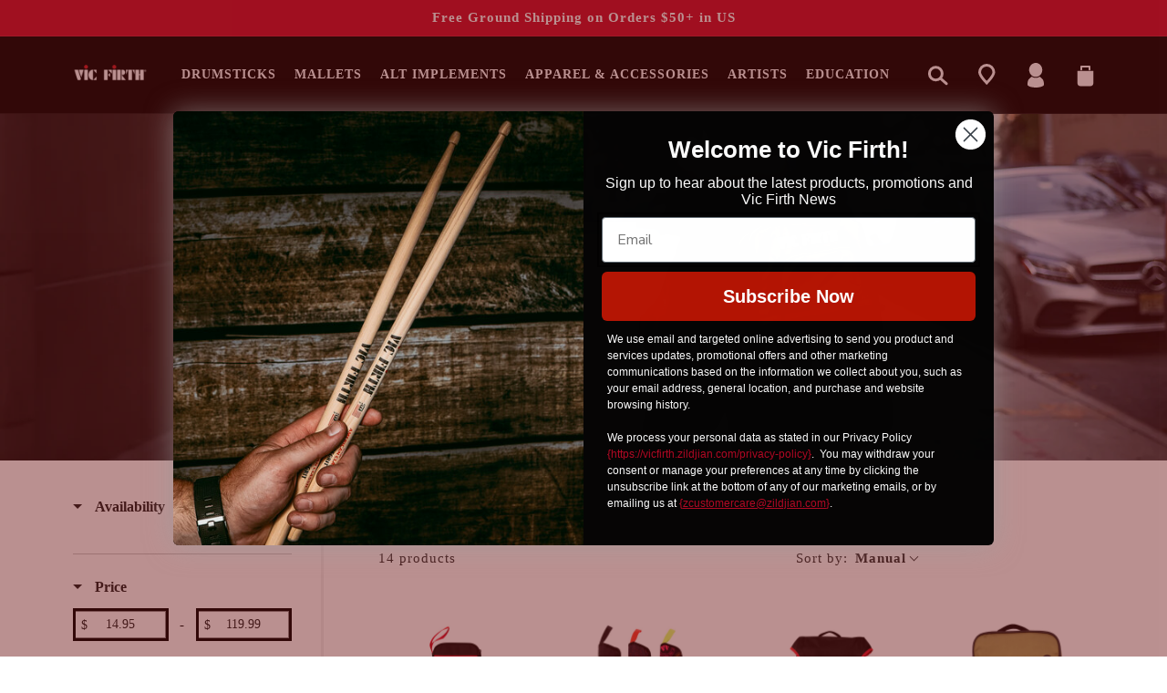

--- FILE ---
content_type: text/html; charset=utf-8
request_url: https://vicfirth.com/collections/vic-firth-category-gear-accessories-stick-mallet-bags
body_size: 94376
content:
<!doctype html>
<html class="no-js" lang="en">
  <head>
    <meta charset="utf-8">
    <meta http-equiv="X-UA-Compatible" content="IE=edge">
    <meta name="viewport" content="width=device-width,initial-scale=1">
    <meta name="google-site-verification" content="WH5Q50Vhz6c2j-TdXiO3iVWlLEGwzyLyOovJ5Btx7vc">
    <meta name="theme-color" content="">
    <link rel="canonical" href="https://vicfirth.com/collections/vic-firth-category-gear-accessories-stick-mallet-bags">
    <link rel="preconnect" href="https://cdn.shopify.com" crossorigin>
    <meta name="facebook-domain-verification" content="d1fr2olen44bzyylzp0l1yjdsgmaob" /><link rel="icon" type="image/png" href="//vicfirth.com/cdn/shop/files/VF.gif?crop=center&height=32&v=1683669285&width=32"><link rel="preconnect" href="https://fonts.shopifycdn.com" crossorigin><title>
      Stick &amp; Mallet Bags
 &ndash; Vic Firth</title>

    

    

<meta property="og:site_name" content="Vic Firth">
<meta property="og:url" content="https://vicfirth.com/collections/vic-firth-category-gear-accessories-stick-mallet-bags">
<meta property="og:title" content="Stick &amp; Mallet Bags">
<meta property="og:type" content="website">
<meta property="og:description" content="Shop the official Vic Firth online store,  featuring drumsticks, percussion mallets and branded apparel."><meta property="og:image" content="http://vicfirth.com/cdn/shop/collections/Stick-_-Mallet-Bags-Collection-Banner.jpg?v=1764687104">
  <meta property="og:image:secure_url" content="https://vicfirth.com/cdn/shop/collections/Stick-_-Mallet-Bags-Collection-Banner.jpg?v=1764687104">
  <meta property="og:image:width" content="2880">
  <meta property="og:image:height" content="680"><meta name="twitter:site" content="@vicfirth"><meta name="twitter:card" content="summary_large_image">
<meta name="twitter:title" content="Stick &amp; Mallet Bags">
<meta name="twitter:description" content="Shop the official Vic Firth online store,  featuring drumsticks, percussion mallets and branded apparel.">


    <script async="" src="https://www.googletagmanager.com/gtm.js?id=GTM-KZCNM2V"></script> 
    <!-- Google tag (gtag.js) -->
    <script async src="https://www.googletagmanager.com/gtag/js?id=UA-152752418-2"></script>
    <script>
      window.dataLayer = window.dataLayer || [];
      function gtag(){dataLayer.push(arguments);}
      gtag('js', new Date());

      gtag('config', 'UA-152752418-2');
    </script>

    <!-- Facebook tracking code. -->

    <script>
      !function(f,b,e,v,n,t,s)
      {if(f.fbq)return;n=f.fbq=function(){n.callMethod?
      n.callMethod.apply(n,arguments):n.queue.push(arguments)};
      if(!f._fbq)f._fbq=n;n.push=n;n.loaded=!0;n.version='2.0';
      n.queue=[];t=b.createElement(e);t.async=!0;
      t.src=v;s=b.getElementsByTagName(e)[0];
      s.parentNode.insertBefore(t,s)}(window,document,'script',
      'https://connect.facebook.net/en_US/fbevents.js');
      fbq('init', '1789827234600651');
      fbq('track', 'PageView');
    </script>

    <script src="https://cdn.jsdelivr.net/npm/@splidejs/splide@4.1.4/dist/js/splide.min.js"></script>
    <link href="https://cdn.jsdelivr.net/npm/@splidejs/splide@4.1.4/dist/css/splide.min.css" rel="stylesheet">
    <script src="//vicfirth.com/cdn/shop/t/26/assets/constants.js?v=165488195745554878101738084115" defer="defer"></script>
    <script src="//vicfirth.com/cdn/shop/t/26/assets/pubsub.js?v=2921868252632587581738084115" defer="defer"></script>
    <script src="//vicfirth.com/cdn/shop/t/26/assets/global.js?v=30091932858889779131738084116" defer="defer"></script>
    <script src="//vicfirth.com/cdn/shop/t/26/assets/custom.js?v=62333021925937688251738084115" defer="defer"></script>
    
    
    <script>window.performance && window.performance.mark && window.performance.mark('shopify.content_for_header.start');</script><meta name="google-site-verification" content="KMyhTy1ZeLefOAIi1X9h-BjudQwtJb_8amevGQKFuCg">
<meta id="shopify-digital-wallet" name="shopify-digital-wallet" content="/73402712364/digital_wallets/dialog">
<meta name="shopify-checkout-api-token" content="781578a97b307f731de6dc502c4d29a3">
<link rel="alternate" type="application/atom+xml" title="Feed" href="/collections/vic-firth-category-gear-accessories-stick-mallet-bags.atom" />
<link rel="alternate" type="application/json+oembed" href="https://vicfirth.com/collections/vic-firth-category-gear-accessories-stick-mallet-bags.oembed">
<script async="async" src="/checkouts/internal/preloads.js?locale=en-US"></script>
<link rel="preconnect" href="https://shop.app" crossorigin="anonymous">
<script async="async" src="https://shop.app/checkouts/internal/preloads.js?locale=en-US&shop_id=73402712364" crossorigin="anonymous"></script>
<script id="apple-pay-shop-capabilities" type="application/json">{"shopId":73402712364,"countryCode":"US","currencyCode":"USD","merchantCapabilities":["supports3DS"],"merchantId":"gid:\/\/shopify\/Shop\/73402712364","merchantName":"Vic Firth","requiredBillingContactFields":["postalAddress","email","phone"],"requiredShippingContactFields":["postalAddress","email","phone"],"shippingType":"shipping","supportedNetworks":["visa","masterCard","amex","discover","elo","jcb"],"total":{"type":"pending","label":"Vic Firth","amount":"1.00"},"shopifyPaymentsEnabled":true,"supportsSubscriptions":true}</script>
<script id="shopify-features" type="application/json">{"accessToken":"781578a97b307f731de6dc502c4d29a3","betas":["rich-media-storefront-analytics"],"domain":"vicfirth.com","predictiveSearch":true,"shopId":73402712364,"locale":"en"}</script>
<script>var Shopify = Shopify || {};
Shopify.shop = "vicfirthshop.myshopify.com";
Shopify.locale = "en";
Shopify.currency = {"active":"USD","rate":"1.0"};
Shopify.country = "US";
Shopify.theme = {"name":"Vic Firth - Blue Stout - Live","id":175194603820,"schema_name":"Dawn","schema_version":"8.0.1","theme_store_id":null,"role":"main"};
Shopify.theme.handle = "null";
Shopify.theme.style = {"id":null,"handle":null};
Shopify.cdnHost = "vicfirth.com/cdn";
Shopify.routes = Shopify.routes || {};
Shopify.routes.root = "/";</script>
<script type="module">!function(o){(o.Shopify=o.Shopify||{}).modules=!0}(window);</script>
<script>!function(o){function n(){var o=[];function n(){o.push(Array.prototype.slice.apply(arguments))}return n.q=o,n}var t=o.Shopify=o.Shopify||{};t.loadFeatures=n(),t.autoloadFeatures=n()}(window);</script>
<script>
  window.ShopifyPay = window.ShopifyPay || {};
  window.ShopifyPay.apiHost = "shop.app\/pay";
  window.ShopifyPay.redirectState = null;
</script>
<script id="shop-js-analytics" type="application/json">{"pageType":"collection"}</script>
<script defer="defer" async type="module" src="//vicfirth.com/cdn/shopifycloud/shop-js/modules/v2/client.init-shop-cart-sync_BT-GjEfc.en.esm.js"></script>
<script defer="defer" async type="module" src="//vicfirth.com/cdn/shopifycloud/shop-js/modules/v2/chunk.common_D58fp_Oc.esm.js"></script>
<script defer="defer" async type="module" src="//vicfirth.com/cdn/shopifycloud/shop-js/modules/v2/chunk.modal_xMitdFEc.esm.js"></script>
<script type="module">
  await import("//vicfirth.com/cdn/shopifycloud/shop-js/modules/v2/client.init-shop-cart-sync_BT-GjEfc.en.esm.js");
await import("//vicfirth.com/cdn/shopifycloud/shop-js/modules/v2/chunk.common_D58fp_Oc.esm.js");
await import("//vicfirth.com/cdn/shopifycloud/shop-js/modules/v2/chunk.modal_xMitdFEc.esm.js");

  window.Shopify.SignInWithShop?.initShopCartSync?.({"fedCMEnabled":true,"windoidEnabled":true});

</script>
<script>
  window.Shopify = window.Shopify || {};
  if (!window.Shopify.featureAssets) window.Shopify.featureAssets = {};
  window.Shopify.featureAssets['shop-js'] = {"shop-cart-sync":["modules/v2/client.shop-cart-sync_DZOKe7Ll.en.esm.js","modules/v2/chunk.common_D58fp_Oc.esm.js","modules/v2/chunk.modal_xMitdFEc.esm.js"],"init-fed-cm":["modules/v2/client.init-fed-cm_B6oLuCjv.en.esm.js","modules/v2/chunk.common_D58fp_Oc.esm.js","modules/v2/chunk.modal_xMitdFEc.esm.js"],"shop-cash-offers":["modules/v2/client.shop-cash-offers_D2sdYoxE.en.esm.js","modules/v2/chunk.common_D58fp_Oc.esm.js","modules/v2/chunk.modal_xMitdFEc.esm.js"],"shop-login-button":["modules/v2/client.shop-login-button_QeVjl5Y3.en.esm.js","modules/v2/chunk.common_D58fp_Oc.esm.js","modules/v2/chunk.modal_xMitdFEc.esm.js"],"pay-button":["modules/v2/client.pay-button_DXTOsIq6.en.esm.js","modules/v2/chunk.common_D58fp_Oc.esm.js","modules/v2/chunk.modal_xMitdFEc.esm.js"],"shop-button":["modules/v2/client.shop-button_DQZHx9pm.en.esm.js","modules/v2/chunk.common_D58fp_Oc.esm.js","modules/v2/chunk.modal_xMitdFEc.esm.js"],"avatar":["modules/v2/client.avatar_BTnouDA3.en.esm.js"],"init-windoid":["modules/v2/client.init-windoid_CR1B-cfM.en.esm.js","modules/v2/chunk.common_D58fp_Oc.esm.js","modules/v2/chunk.modal_xMitdFEc.esm.js"],"init-shop-for-new-customer-accounts":["modules/v2/client.init-shop-for-new-customer-accounts_C_vY_xzh.en.esm.js","modules/v2/client.shop-login-button_QeVjl5Y3.en.esm.js","modules/v2/chunk.common_D58fp_Oc.esm.js","modules/v2/chunk.modal_xMitdFEc.esm.js"],"init-shop-email-lookup-coordinator":["modules/v2/client.init-shop-email-lookup-coordinator_BI7n9ZSv.en.esm.js","modules/v2/chunk.common_D58fp_Oc.esm.js","modules/v2/chunk.modal_xMitdFEc.esm.js"],"init-shop-cart-sync":["modules/v2/client.init-shop-cart-sync_BT-GjEfc.en.esm.js","modules/v2/chunk.common_D58fp_Oc.esm.js","modules/v2/chunk.modal_xMitdFEc.esm.js"],"shop-toast-manager":["modules/v2/client.shop-toast-manager_DiYdP3xc.en.esm.js","modules/v2/chunk.common_D58fp_Oc.esm.js","modules/v2/chunk.modal_xMitdFEc.esm.js"],"init-customer-accounts":["modules/v2/client.init-customer-accounts_D9ZNqS-Q.en.esm.js","modules/v2/client.shop-login-button_QeVjl5Y3.en.esm.js","modules/v2/chunk.common_D58fp_Oc.esm.js","modules/v2/chunk.modal_xMitdFEc.esm.js"],"init-customer-accounts-sign-up":["modules/v2/client.init-customer-accounts-sign-up_iGw4briv.en.esm.js","modules/v2/client.shop-login-button_QeVjl5Y3.en.esm.js","modules/v2/chunk.common_D58fp_Oc.esm.js","modules/v2/chunk.modal_xMitdFEc.esm.js"],"shop-follow-button":["modules/v2/client.shop-follow-button_CqMgW2wH.en.esm.js","modules/v2/chunk.common_D58fp_Oc.esm.js","modules/v2/chunk.modal_xMitdFEc.esm.js"],"checkout-modal":["modules/v2/client.checkout-modal_xHeaAweL.en.esm.js","modules/v2/chunk.common_D58fp_Oc.esm.js","modules/v2/chunk.modal_xMitdFEc.esm.js"],"shop-login":["modules/v2/client.shop-login_D91U-Q7h.en.esm.js","modules/v2/chunk.common_D58fp_Oc.esm.js","modules/v2/chunk.modal_xMitdFEc.esm.js"],"lead-capture":["modules/v2/client.lead-capture_BJmE1dJe.en.esm.js","modules/v2/chunk.common_D58fp_Oc.esm.js","modules/v2/chunk.modal_xMitdFEc.esm.js"],"payment-terms":["modules/v2/client.payment-terms_Ci9AEqFq.en.esm.js","modules/v2/chunk.common_D58fp_Oc.esm.js","modules/v2/chunk.modal_xMitdFEc.esm.js"]};
</script>
<script>(function() {
  var isLoaded = false;
  function asyncLoad() {
    if (isLoaded) return;
    isLoaded = true;
    var urls = ["https:\/\/cdn-loyalty.yotpo.com\/loader\/5CcjT45YeNvlSkR0ZHr-fA.js?shop=vicfirthshop.myshopify.com"];
    for (var i = 0; i < urls.length; i++) {
      var s = document.createElement('script');
      s.type = 'text/javascript';
      s.async = true;
      s.src = urls[i];
      var x = document.getElementsByTagName('script')[0];
      x.parentNode.insertBefore(s, x);
    }
  };
  if(window.attachEvent) {
    window.attachEvent('onload', asyncLoad);
  } else {
    window.addEventListener('load', asyncLoad, false);
  }
})();</script>
<script id="__st">var __st={"a":73402712364,"offset":-18000,"reqid":"93761523-aa69-4261-83bd-3c258941f5e4-1769191634","pageurl":"vicfirth.com\/collections\/vic-firth-category-gear-accessories-stick-mallet-bags","u":"b3e69f1adaf7","p":"collection","rtyp":"collection","rid":441470845228};</script>
<script>window.ShopifyPaypalV4VisibilityTracking = true;</script>
<script id="captcha-bootstrap">!function(){'use strict';const t='contact',e='account',n='new_comment',o=[[t,t],['blogs',n],['comments',n],[t,'customer']],c=[[e,'customer_login'],[e,'guest_login'],[e,'recover_customer_password'],[e,'create_customer']],r=t=>t.map((([t,e])=>`form[action*='/${t}']:not([data-nocaptcha='true']) input[name='form_type'][value='${e}']`)).join(','),a=t=>()=>t?[...document.querySelectorAll(t)].map((t=>t.form)):[];function s(){const t=[...o],e=r(t);return a(e)}const i='password',u='form_key',d=['recaptcha-v3-token','g-recaptcha-response','h-captcha-response',i],f=()=>{try{return window.sessionStorage}catch{return}},m='__shopify_v',_=t=>t.elements[u];function p(t,e,n=!1){try{const o=window.sessionStorage,c=JSON.parse(o.getItem(e)),{data:r}=function(t){const{data:e,action:n}=t;return t[m]||n?{data:e,action:n}:{data:t,action:n}}(c);for(const[e,n]of Object.entries(r))t.elements[e]&&(t.elements[e].value=n);n&&o.removeItem(e)}catch(o){console.error('form repopulation failed',{error:o})}}const l='form_type',E='cptcha';function T(t){t.dataset[E]=!0}const w=window,h=w.document,L='Shopify',v='ce_forms',y='captcha';let A=!1;((t,e)=>{const n=(g='f06e6c50-85a8-45c8-87d0-21a2b65856fe',I='https://cdn.shopify.com/shopifycloud/storefront-forms-hcaptcha/ce_storefront_forms_captcha_hcaptcha.v1.5.2.iife.js',D={infoText:'Protected by hCaptcha',privacyText:'Privacy',termsText:'Terms'},(t,e,n)=>{const o=w[L][v],c=o.bindForm;if(c)return c(t,g,e,D).then(n);var r;o.q.push([[t,g,e,D],n]),r=I,A||(h.body.append(Object.assign(h.createElement('script'),{id:'captcha-provider',async:!0,src:r})),A=!0)});var g,I,D;w[L]=w[L]||{},w[L][v]=w[L][v]||{},w[L][v].q=[],w[L][y]=w[L][y]||{},w[L][y].protect=function(t,e){n(t,void 0,e),T(t)},Object.freeze(w[L][y]),function(t,e,n,w,h,L){const[v,y,A,g]=function(t,e,n){const i=e?o:[],u=t?c:[],d=[...i,...u],f=r(d),m=r(i),_=r(d.filter((([t,e])=>n.includes(e))));return[a(f),a(m),a(_),s()]}(w,h,L),I=t=>{const e=t.target;return e instanceof HTMLFormElement?e:e&&e.form},D=t=>v().includes(t);t.addEventListener('submit',(t=>{const e=I(t);if(!e)return;const n=D(e)&&!e.dataset.hcaptchaBound&&!e.dataset.recaptchaBound,o=_(e),c=g().includes(e)&&(!o||!o.value);(n||c)&&t.preventDefault(),c&&!n&&(function(t){try{if(!f())return;!function(t){const e=f();if(!e)return;const n=_(t);if(!n)return;const o=n.value;o&&e.removeItem(o)}(t);const e=Array.from(Array(32),(()=>Math.random().toString(36)[2])).join('');!function(t,e){_(t)||t.append(Object.assign(document.createElement('input'),{type:'hidden',name:u})),t.elements[u].value=e}(t,e),function(t,e){const n=f();if(!n)return;const o=[...t.querySelectorAll(`input[type='${i}']`)].map((({name:t})=>t)),c=[...d,...o],r={};for(const[a,s]of new FormData(t).entries())c.includes(a)||(r[a]=s);n.setItem(e,JSON.stringify({[m]:1,action:t.action,data:r}))}(t,e)}catch(e){console.error('failed to persist form',e)}}(e),e.submit())}));const S=(t,e)=>{t&&!t.dataset[E]&&(n(t,e.some((e=>e===t))),T(t))};for(const o of['focusin','change'])t.addEventListener(o,(t=>{const e=I(t);D(e)&&S(e,y())}));const B=e.get('form_key'),M=e.get(l),P=B&&M;t.addEventListener('DOMContentLoaded',(()=>{const t=y();if(P)for(const e of t)e.elements[l].value===M&&p(e,B);[...new Set([...A(),...v().filter((t=>'true'===t.dataset.shopifyCaptcha))])].forEach((e=>S(e,t)))}))}(h,new URLSearchParams(w.location.search),n,t,e,['guest_login'])})(!0,!0)}();</script>
<script integrity="sha256-4kQ18oKyAcykRKYeNunJcIwy7WH5gtpwJnB7kiuLZ1E=" data-source-attribution="shopify.loadfeatures" defer="defer" src="//vicfirth.com/cdn/shopifycloud/storefront/assets/storefront/load_feature-a0a9edcb.js" crossorigin="anonymous"></script>
<script crossorigin="anonymous" defer="defer" src="//vicfirth.com/cdn/shopifycloud/storefront/assets/shopify_pay/storefront-65b4c6d7.js?v=20250812"></script>
<script data-source-attribution="shopify.dynamic_checkout.dynamic.init">var Shopify=Shopify||{};Shopify.PaymentButton=Shopify.PaymentButton||{isStorefrontPortableWallets:!0,init:function(){window.Shopify.PaymentButton.init=function(){};var t=document.createElement("script");t.src="https://vicfirth.com/cdn/shopifycloud/portable-wallets/latest/portable-wallets.en.js",t.type="module",document.head.appendChild(t)}};
</script>
<script data-source-attribution="shopify.dynamic_checkout.buyer_consent">
  function portableWalletsHideBuyerConsent(e){var t=document.getElementById("shopify-buyer-consent"),n=document.getElementById("shopify-subscription-policy-button");t&&n&&(t.classList.add("hidden"),t.setAttribute("aria-hidden","true"),n.removeEventListener("click",e))}function portableWalletsShowBuyerConsent(e){var t=document.getElementById("shopify-buyer-consent"),n=document.getElementById("shopify-subscription-policy-button");t&&n&&(t.classList.remove("hidden"),t.removeAttribute("aria-hidden"),n.addEventListener("click",e))}window.Shopify?.PaymentButton&&(window.Shopify.PaymentButton.hideBuyerConsent=portableWalletsHideBuyerConsent,window.Shopify.PaymentButton.showBuyerConsent=portableWalletsShowBuyerConsent);
</script>
<script data-source-attribution="shopify.dynamic_checkout.cart.bootstrap">document.addEventListener("DOMContentLoaded",(function(){function t(){return document.querySelector("shopify-accelerated-checkout-cart, shopify-accelerated-checkout")}if(t())Shopify.PaymentButton.init();else{new MutationObserver((function(e,n){t()&&(Shopify.PaymentButton.init(),n.disconnect())})).observe(document.body,{childList:!0,subtree:!0})}}));
</script>
<script id='scb4127' type='text/javascript' async='' src='https://vicfirth.com/cdn/shopifycloud/privacy-banner/storefront-banner.js'></script><link id="shopify-accelerated-checkout-styles" rel="stylesheet" media="screen" href="https://vicfirth.com/cdn/shopifycloud/portable-wallets/latest/accelerated-checkout-backwards-compat.css" crossorigin="anonymous">
<style id="shopify-accelerated-checkout-cart">
        #shopify-buyer-consent {
  margin-top: 1em;
  display: inline-block;
  width: 100%;
}

#shopify-buyer-consent.hidden {
  display: none;
}

#shopify-subscription-policy-button {
  background: none;
  border: none;
  padding: 0;
  text-decoration: underline;
  font-size: inherit;
  cursor: pointer;
}

#shopify-subscription-policy-button::before {
  box-shadow: none;
}

      </style>
<script id="sections-script" data-sections="header,footer" defer="defer" src="//vicfirth.com/cdn/shop/t/26/compiled_assets/scripts.js?v=7625"></script>
<script>window.performance && window.performance.mark && window.performance.mark('shopify.content_for_header.end');</script>


    <style data-shopify>
  @font-face {
  font-family: Poppins;
  font-weight: 300;
  font-style: normal;
  font-display: swap;
  src: url("//vicfirth.com/cdn/fonts/poppins/poppins_n3.05f58335c3209cce17da4f1f1ab324ebe2982441.woff2") format("woff2"),
       url("//vicfirth.com/cdn/fonts/poppins/poppins_n3.6971368e1f131d2c8ff8e3a44a36b577fdda3ff5.woff") format("woff");
}

  @font-face {
  font-family: Poppins;
  font-weight: 700;
  font-style: normal;
  font-display: swap;
  src: url("//vicfirth.com/cdn/fonts/poppins/poppins_n7.56758dcf284489feb014a026f3727f2f20a54626.woff2") format("woff2"),
       url("//vicfirth.com/cdn/fonts/poppins/poppins_n7.f34f55d9b3d3205d2cd6f64955ff4b36f0cfd8da.woff") format("woff");
}

  @font-face {
  font-family: Poppins;
  font-weight: 300;
  font-style: italic;
  font-display: swap;
  src: url("//vicfirth.com/cdn/fonts/poppins/poppins_i3.8536b4423050219f608e17f134fe9ea3b01ed890.woff2") format("woff2"),
       url("//vicfirth.com/cdn/fonts/poppins/poppins_i3.0f4433ada196bcabf726ed78f8e37e0995762f7f.woff") format("woff");
}

  @font-face {
  font-family: Poppins;
  font-weight: 700;
  font-style: italic;
  font-display: swap;
  src: url("//vicfirth.com/cdn/fonts/poppins/poppins_i7.42fd71da11e9d101e1e6c7932199f925f9eea42d.woff2") format("woff2"),
       url("//vicfirth.com/cdn/fonts/poppins/poppins_i7.ec8499dbd7616004e21155106d13837fff4cf556.woff") format("woff");
}

  @font-face {
  font-family: Poppins;
  font-weight: 600;
  font-style: normal;
  font-display: swap;
  src: url("//vicfirth.com/cdn/fonts/poppins/poppins_n6.aa29d4918bc243723d56b59572e18228ed0786f6.woff2") format("woff2"),
       url("//vicfirth.com/cdn/fonts/poppins/poppins_n6.5f815d845fe073750885d5b7e619ee00e8111208.woff") format("woff");
}


  @font-face {
    font-family: 'Century Old Style Std';
    src: url(//vicfirth.com/cdn/shop/t/26/assets/CenturyOldStyleStd-Regular.woff2?v=76670165653264757571738084115) format('woff2'),
        url(//vicfirth.com/cdn/shop/t/26/assets/CenturyOldStyleStd-Regular.woff?v=38789099153015441151738084116) format('woff');
    font-weight: normal;
    font-style: normal;
    font-display: swap;
  }

  @font-face {
    font-family: 'Century Gothic';
    src: url(//vicfirth.com/cdn/shop/t/26/assets/GOTHIC.TTF?v=18887588200147258011761058871) format('truetype'),
    font-weight: normal;
    font-style: normal;
    font-display: swap;
  }
  @font-face {
    font-family: 'Century Gothic Bold';
    src: url(//vicfirth.com/cdn/shop/t/26/assets/GOTHICB.TTF?v=171724761261993690931761058871) format('truetype'),
    font-weight: 700;
    font-style: normal;
    font-display: swap;
  }

  :root {
    --font-spec-family: 'Century Old Style Std';
    --font-body-family: Century Gothic;
    --font-body-style: normal;
    --font-body-weight: 300;
    --font-body-weight-bold: 600;

    --font-heading-family: Century Gothic Bold;
    --font-heading-style: normal;
    --font-heading-weight: 600;

    --font-body-scale: 1.0;
    --font-heading-scale: 1.0;

    --color-base-text: 0, 0, 0;
    --color-shadow: 0, 0, 0;
    --color-base-background-1: 255, 255, 255;
    --color-base-background-2: 248, 248, 249;
    --color-base-solid-button-labels: 255, 255, 255;
    --color-base-outline-button-labels: 0, 0, 0;
    --color-base-accent-1: 206, 14, 45;
    --color-base-accent-2: 206, 14, 45;
    --payment-terms-background-color: #ffffff;

    --gradient-base-background-1: #ffffff;
    --gradient-base-background-2: #f8f8f9;
    --gradient-base-accent-1: #ce0e2d;
    --gradient-base-accent-2: #ce0e2d;

    --media-padding: px;
    --media-border-opacity: 0.05;
    --media-border-width: 1px;
    --media-radius: 0px;
    --media-shadow-opacity: 0.0;
    --media-shadow-horizontal-offset: 0px;
    --media-shadow-vertical-offset: 4px;
    --media-shadow-blur-radius: 5px;
    --media-shadow-visible: 0;

    --page-width: 160rem;
    --page-width-margin: 0rem;

    --product-card-image-padding: 0.0rem;
    --product-card-corner-radius: 0.0rem;
    --product-card-text-alignment: left;
    --product-card-border-width: 0.0rem;
    --product-card-border-opacity: 0.1;
    --product-card-shadow-opacity: 0.0;
    --product-card-shadow-visible: 0;
    --product-card-shadow-horizontal-offset: 0.0rem;
    --product-card-shadow-vertical-offset: 0.4rem;
    --product-card-shadow-blur-radius: 0.5rem;

    --collection-card-image-padding: 0.0rem;
    --collection-card-corner-radius: 0.0rem;
    --collection-card-text-alignment: left;
    --collection-card-border-width: 0.0rem;
    --collection-card-border-opacity: 0.1;
    --collection-card-shadow-opacity: 0.0;
    --collection-card-shadow-visible: 0;
    --collection-card-shadow-horizontal-offset: 0.0rem;
    --collection-card-shadow-vertical-offset: 0.4rem;
    --collection-card-shadow-blur-radius: 0.5rem;

    --blog-card-image-padding: 0.0rem;
    --blog-card-corner-radius: 0.0rem;
    --blog-card-text-alignment: left;
    --blog-card-border-width: 0.0rem;
    --blog-card-border-opacity: 0.1;
    --blog-card-shadow-opacity: 0.0;
    --blog-card-shadow-visible: 0;
    --blog-card-shadow-horizontal-offset: 0.0rem;
    --blog-card-shadow-vertical-offset: 0.4rem;
    --blog-card-shadow-blur-radius: 0.5rem;

    --badge-corner-radius: 4.0rem;

    --popup-border-width: 1px;
    --popup-border-opacity: 0.1;
    --popup-corner-radius: 0px;
    --popup-shadow-opacity: 0.0;
    --popup-shadow-horizontal-offset: 0px;
    --popup-shadow-vertical-offset: 4px;
    --popup-shadow-blur-radius: 5px;

    --drawer-border-width: 1px;
    --drawer-border-opacity: 0.1;
    --drawer-shadow-opacity: 0.0;
    --drawer-shadow-horizontal-offset: 0px;
    --drawer-shadow-vertical-offset: 4px;
    --drawer-shadow-blur-radius: 5px;

    --spacing-sections-desktop: 20px;
    --spacing-sections-mobile: 20px;

    --grid-desktop-vertical-spacing: 28px;
    --grid-desktop-horizontal-spacing: 28px;
    --grid-mobile-vertical-spacing: 14px;
    --grid-mobile-horizontal-spacing: 14px;

    --text-boxes-border-opacity: 0.1;
    --text-boxes-border-width: 0px;
    --text-boxes-radius: 0px;
    --text-boxes-shadow-opacity: 0.0;
    --text-boxes-shadow-visible: 0;
    --text-boxes-shadow-horizontal-offset: 0px;
    --text-boxes-shadow-vertical-offset: 4px;
    --text-boxes-shadow-blur-radius: 5px;

    --buttons-radius: 40px;
    --buttons-radius-outset: 41px;
    --buttons-border-width: 1px;
    --buttons-border-opacity: 1.0;
    --buttons-shadow-opacity: 0.0;
    --buttons-shadow-visible: 0;
    --buttons-shadow-horizontal-offset: 0px;
    --buttons-shadow-vertical-offset: 4px;
    --buttons-shadow-blur-radius: 5px;
    --buttons-border-offset: 0.3px;

    --inputs-radius: 0px;
    --inputs-border-width: 1px;
    --inputs-border-opacity: 0.0;
    --inputs-shadow-opacity: 0.0;
    --inputs-shadow-horizontal-offset: 0px;
    --inputs-margin-offset: 0px;
    --inputs-shadow-vertical-offset: 4px;
    --inputs-shadow-blur-radius: 5px;
    --inputs-radius-outset: 0px;

    --variant-pills-radius: 40px;
    --variant-pills-border-width: 1px;
    --variant-pills-border-opacity: 0.55;
    --variant-pills-shadow-opacity: 0.0;
    --variant-pills-shadow-horizontal-offset: 0px;
    --variant-pills-shadow-vertical-offset: 4px;
    --variant-pills-shadow-blur-radius: 5px;
  }

  *,
  *::before,
  *::after {
    box-sizing: inherit;
  }

  html {
    box-sizing: border-box;
    font-size: calc(var(--font-body-scale) * 62.5%);
    height: 100%;
  }

  body {
    display: grid;
    grid-template-rows: auto auto 1fr auto;
    grid-template-columns: 100%;
    min-height: 100%;
    margin: 0;
    font-size: 15px;
    letter-spacing: 1px;
    line-height: 23px;
    font-family: var(--font-body-family);
    font-style: var(--font-body-style);
    font-weight: var(--font-body-weight);
  }

  [data-notify] { z-index: 1 !important; }

  @media screen and (max-width: 749px) {
    body {
      font-size: 15px;
      line-height: 22px;
      letter-spacing: 0;
    }
    .announcement-bar-section {
      height: 37px;
      overflow: hidden;
    }
    .section-header .header__heading {
      height: 57px;
      overflow: hidden;
    }
  }
  /* Color custom properties */
:root {
  --tooltip-background: white;
  --tooltip-color: #000;
  --toolitp-width: 220px;
  --tooltip-padding: 20px;
  --tooltip-zindex: 10;
  --tooltip-tip-width: 10px;
  --tooltip-offset: 15px;
  --tooltip-shadow: 2px 2px 6px rgba(0, 0, 0, 0.28);
  --tooltip-border-radius: 5px;
}
:root,
.color-background-1 {
  --color-foreground: var(--color-base-text);
  --color-background: var(--color-base-background-1);
  --gradient-background: var(--gradient-base-background-1);
}

.color-background-2 {
  --color-foreground: var(--color-base-text);
  --color-background: var(--color-base-background-2);
  --gradient-background: var(--gradient-base-background-2);
}

.color-inverse {
  --color-foreground: var(--color-base-accent-1);
  --color-background: var(--color-base-text);
  --gradient-background: rgb(var(--color-base-text));
}

.color-inverse-2 {
  --color-foreground: var(--color-base-background-1);
  --color-background: var(--color-base-text);
  --gradient-background: rgb(var(--color-base-text));
}

.color-accent-1 {
  --color-foreground: var(--color-base-solid-button-labels);
  --color-background: var(--color-base-accent-1);
  --gradient-background: var(--gradient-base-accent-1);
}

.color-accent-2 {
  --color-foreground: var(--color-base-accent-2);
  --color-background: var(--color-base-solid-button-labels);
  --gradient-background: var(--color-base-solid-button-labels);
}

.color-accent-3 {
  --color-background: var(--color-base-accent-1);
  --gradient-background: var(--gradient-base-accent-1);
}

.color-foreground-outline-button {
  --color-foreground: var(--color-base-outline-button-labels);
}

.color-foreground-accent-1 {
  --color-foreground: var(--color-base-accent-1);
}

.color-foreground-accent-2 {
  --color-foreground: var(--color-base-accent-2);
}

:root,
.color-background-1 {
  --color-link: var(--color-base-outline-button-labels);
  --alpha-link: 0.85;
}

.color-background-2,
.color-inverse,
.color-inverse-2,
.color-accent-1,
.color-accent-2,
.color-accent-3 {
  --color-link: var(--color-foreground);
  --alpha-link: 0.7;
}

:root,
.color-background-1 {
  --color-button: var(--color-base-accent-1);
  --color-button-text: var(--color-base-solid-button-labels);
  --alpha-button-background: 1;
  --alpha-button-border: 1;
}

.color-background-2,
.color-inverse,
.color-inverse-2{
  --color-button: var(--color-base-accent-1);
  --color-button-text: 255, 255, 255;
}

.color-accent-1,
.color-accent-2,
.color-accent-3 {
  --color-button: var(--color-foreground);
  --color-button-text: 255, 255, 255;
}

.button--secondary {
  --color-button: var(--color-base-outline-button-labels);
  --color-button-text: var(--color-base-outline-button-labels);
  --color-button: var(--color-background);
  --alpha-button-background: 1;
}

.color-background-2 .button--secondary,
.color-accent-1 .button--secondary,
.color-accent-2 .button--secondary,
.color-accent-3 .button--secondary {
  --color-button: var(--color-background);
  --color-button-text: var(--color-foreground);
}

.color-inverse .button--secondary {
  --color-button: var(--color-background);
  --color-button-text: var(--color-foreground);
}

.button--tertiary {
  --color-button: var(--color-base-outline-button-labels);
  --color-button-text: var(--color-base-outline-button-labels);
  --alpha-button-background: 0;
  --alpha-button-border: 0.2;
}

.color-background-2 .button--tertiary,
.color-inverse .button--tertiary,
.color-accent-1 .button--tertiary,
.color-accent-2 .button--tertiary,
.color-accent-3 .button--tertiary {
  --color-button: var(--color-foreground);
  --color-button-text: var(--color-foreground);
}

:root,
.color-background-1 {
  --color-badge-background: var(--color-background);
  --color-badge-border: var(--color-foreground);
  --alpha-badge-border: 0.1;
}

.color-background-2,
.color-inverse,
.color-inverse-2,
.color-accent-1,
.color-accent-2,
.color-accent-3 {
  --color-badge-background: var(--color-background);
  --color-badge-border: var(--color-background);
  --alpha-badge-border: 1;
}

:root,
.color-background-1,
.color-background-2 {
  --color-card-hover: var(--color-base-text);
}

.color-inverse {
  --color-card-hover: var(--color-base-background-1);
}

.color-accent-1,
.color-accent-2,
.color-accent-3 {
  --color-card-hover: var(--color-base-solid-button-labels);
}

:root,
.color-icon-text {
  --color-icon: rgb(var(--color-base-text));
}

.color-icon-accent-1 {
  --color-icon: rgb(var(--color-base-accent-1));
}

.color-icon-accent-2 {
  --color-icon: rgb(var(--color-base-accent-2));
}

.color-icon-outline-button {
  --color-icon: rgb(var(--color-base-outline-button-labels));
}

.product-card-wrapper .card,
.contains-card--product {
  --border-radius: var(--product-card-corner-radius);
  --border-width: var(--product-card-border-width);
  --border-opacity: var(--product-card-border-opacity);
  --shadow-horizontal-offset: var(--product-card-shadow-horizontal-offset);
  --shadow-vertical-offset: var(--product-card-shadow-vertical-offset);
  --shadow-blur-radius: var(--product-card-shadow-blur-radius);
  --shadow-opacity: var(--product-card-shadow-opacity);
  --shadow-visible: var(--product-card-shadow-visible);
  --image-padding: var(--product-card-image-padding);
  --text-alignment: var(--product-card-text-alignment);
}

.collection-card-wrapper .card,
.contains-card--collection {
  --border-radius: var(--collection-card-corner-radius);
  --border-width: var(--collection-card-border-width);
  --border-opacity: var(--collection-card-border-opacity);
  --shadow-horizontal-offset: var(--collection-card-shadow-horizontal-offset);
  --shadow-vertical-offset: var(--collection-card-shadow-vertical-offset);
  --shadow-blur-radius: var(--collection-card-shadow-blur-radius);
  --shadow-opacity: var(--collection-card-shadow-opacity);
  --shadow-visible: var(--collection-card-shadow-visible);
  --image-padding: var(--collection-card-image-padding);
  --text-alignment: var(--collection-card-text-alignment);
}

.article-card-wrapper .card,
.contains-card--article {
  --border-radius: var(--blog-card-corner-radius);
  --border-width: var(--blog-card-border-width);
  --border-opacity: var(--blog-card-border-opacity);
  --shadow-horizontal-offset: var(--blog-card-shadow-horizontal-offset);
  --shadow-vertical-offset: var(--blog-card-shadow-vertical-offset);
  --shadow-blur-radius: var(--blog-card-shadow-blur-radius);
  --shadow-opacity: var(--blog-card-shadow-opacity);
  --shadow-visible: var(--blog-card-shadow-visible);
  --image-padding: var(--blog-card-image-padding);
  --text-alignment: var(--blog-card-text-alignment);
}

.contains-content-container,
.content-container {
  --border-radius: var(--text-boxes-radius);
  --border-width: var(--text-boxes-border-width);
  --border-opacity: var(--text-boxes-border-opacity);
  --shadow-horizontal-offset: var(--text-boxes-shadow-horizontal-offset);
  --shadow-vertical-offset: var(--text-boxes-shadow-vertical-offset);
  --shadow-blur-radius: var(--text-boxes-shadow-blur-radius);
  --shadow-opacity: var(--text-boxes-shadow-opacity);
  --shadow-visible: var(--text-boxes-shadow-visible);
}

.contains-media,
.global-media-settings {
  --border-radius: var(--media-radius);
  --border-width: var(--media-border-width);
  --border-opacity: var(--media-border-opacity);
  --shadow-horizontal-offset: var(--media-shadow-horizontal-offset);
  --shadow-vertical-offset: var(--media-shadow-vertical-offset);
  --shadow-blur-radius: var(--media-shadow-blur-radius);
  --shadow-opacity: var(--media-shadow-opacity);
  --shadow-visible: var(--media-shadow-visible);
}

/* base */

.no-js:not(html) {
  display: none !important;
}

html.no-js .no-js:not(html) {
  display: block !important;
}

.no-js-inline {
  display: none !important;
}

html.no-js .no-js-inline {
  display: inline-block !important;
}

html.no-js .no-js-hidden {
  display: none !important;
}

.page-width {
  max-width: var(--page-width);
  margin: 0 auto;
  padding: 0 20px;
}

.page-width-desktop {
  padding: 0;
  margin: 0 auto;
}
@media screen and (max-width: 989px) {
  .page-width-tablet-down {
    padding: 0 20px;
  }
}

@media screen and (min-width: 989px) {

  .page-width {
    padding: 0 80px;
  }

  .page-width--narrow {
    padding: 0 80px;
  }

  .page-width-desktop {
    padding: 0;
  }

  .page-width-tablet {
    padding: 0 80px;
  }
}

@media screen and (min-width: 990px) {
  .page-width--narrow {
    max-width: 1206px;
    padding: 0 80px;
    margin: auto;
  }

  .page-width-desktop {
    max-width: var(--page-width);
    padding: 0 80px;
  }
}

.isolate {
  position: relative;
  z-index: 0;
}


.element-margin-top {
  margin-top: 80px;
}

@media screen and (min-width: 750px) {
  .element-margin {
    margin-top: calc(5rem + var(--page-width-margin));
  }
}

body,
.color-background-1,
.color-background-2,
.color-inverse,
.color-inverse-2,
.color-accent-1,
.color-accent-2,
.color-accent-3 {
  color: rgba(var(--color-foreground), 1);
  background-color: rgb(var(--color-background));
}

.background-secondary {
  background-color: rgba(var(--color-foreground), 0.04);
}

.grid-auto-flow {
  display: grid;
  grid-auto-flow: column;
}

.page-margin,
.shopify-challenge__container {
  margin: 7rem auto;
}

.rte-width {
  max-width: 82rem;
  margin: 0 auto 2rem;
}

.list-unstyled {
  margin: 0;
  padding: 0;
  list-style: none;
}

.hidden {
  display: none !important;
}

.visually-hidden {
  position: absolute !important;
  overflow: hidden;
  width: 1px;
  height: 1px;
  margin: -1px;
  padding: 0;
  border: 0;
  clip: rect(0 0 0 0);
  word-wrap: normal !important;
}

.visually-hidden--inline {
  margin: 0;
  height: 1em;
}

.overflow-hidden {
  overflow: hidden;
}

.skip-to-content-link:focus {
  z-index: 9999;
  position: inherit;
  overflow: auto;
  width: auto;
  height: auto;
  clip: auto;
}

.full-width-link {
  position: absolute;
  top: 0;
  right: 0;
  bottom: 0;
  left: 0;
  z-index: 2;
}

::selection {
  background-color: rgba(var(--color-foreground), 0.2);
}

.text-body {
  font-size: 1.5rem;
  letter-spacing: 0.06rem;
  line-height: calc(1 + 0.8 / var(--font-body-scale));
  font-family: var(--font-body-family);
  font-style: var(--font-body-style);
  font-weight: var(--font-body-weight);
}

h1,
h2,
h3,
h4,
h5,
.h0,
.h1,
.h2,
.h3,
.h4,
.h5 {
  font-family: var(--font-heading-family);
  font-style: var(--font-heading-style);
  font-weight: var(--font-heading-weight);
  letter-spacing: 1px;
  color: rgb(var(--color-foreground));
  line-height: calc(1 + 0.3 / max(1, var(--font-heading-scale)));
  word-break: break-word;
}

.hxl {
  font-size: calc(var(--font-heading-scale) * 5rem);
}

@media only screen and (min-width: 750px) {
  .hxl {
    font-size: calc(var(--font-heading-scale) * 6.2rem);
  }
}

.h0 {
  font-size: calc(var(--font-heading-scale) * 4rem);
}

@media only screen and (min-width: 750px) {
  .h0 {
    font-size: calc(var(--font-heading-scale) * 5.2rem);
  }
}

h1,
.h1 {
  font-size: calc(var(--font-heading-scale) * 3rem);
}

@media only screen and (min-width: 750px) {
  h1,
  .h1 {
    font-size: calc(var(--font-heading-scale) * 4rem);
  }
}

h2,
.h2 {
  font-size: calc(var(--font-heading-scale) * 2rem);
}

@media only screen and (min-width: 750px) {
  h2,
  .h2 {
    font-size: calc(var(--font-heading-scale) * 2.4rem);
  }
}

h3,
.h3 {
  font-size: calc(var(--font-heading-scale) * 1.7rem);
}

@media only screen and (min-width: 750px) {
  h3,
  .h3 {
    font-size: calc(var(--font-heading-scale) * 1.8rem);
  }
}

h4,
.h4 {
  font-family: var(--font-heading-family);
  font-style: var(--font-heading-style);
  font-size: calc(var(--font-heading-scale) * 1.5rem);
}

h5,
.h5 {
  font-size: calc(var(--font-heading-scale) * 1.2rem);
}

@media only screen and (min-width: 750px) {
  h5,
  .h5 {
    font-size: calc(var(--font-heading-scale) * 1.3rem);
  }
}

h6,
.h6 {
  color: rgba(var(--color-foreground), 0.75);
  margin-block-start: 1.67em;
  margin-block-end: 1.67em;
}

blockquote {
  font-style: italic;
  color: rgba(var(--color-foreground), 0.75);
  border-left: 0.2rem solid rgba(var(--color-foreground), 0.2);
  padding-left: 1rem;
}

@media screen and (min-width: 750px) {
  blockquote {
    padding-left: 1.5rem;
  }
}

.caption {
  font-size: 13px;
  letter-spacing: 3px;
  line-height: calc(1 + 0.7 / var(--font-body-scale));
}

@media screen and (min-width: 750px) {
  .caption {
    font-size: 1.2rem;
  }
}

.caption-with-letter-spacing {
  font-size: 1rem;
  letter-spacing: 0.13rem;
  line-height: calc(1 + 0.2 / var(--font-body-scale));
  text-transform: uppercase;
}

.caption-with-letter-spacing--medium {
  font-size: 1.2rem;
  letter-spacing: .16rem;
}

.caption-with-letter-spacing--large {
  font-size: 1.4rem;
  letter-spacing: 0.18rem;
}

.caption-large,
.customer .field input,
.customer select,
.field__input,
.form__label,
.select__select {
  font-size: 1.3rem;
  line-height: calc(1 + 0.5 / var(--font-body-scale));
  letter-spacing: 0.04rem;
}

.color-foreground {
  color: rgb(var(--color-foreground));
}

table:not([class]) {
  table-layout: fixed;
  border-collapse: collapse;
  font-size: 1.4rem;
  border-style: hidden;
  box-shadow: 0 0 0 0.1rem rgba(var(--color-foreground), 0.2);
  /* draws the table border  */
}

table:not([class]) td,
table:not([class]) th {
  padding: 1em;
  border: 0.1rem solid rgba(var(--color-foreground), 0.2);
}

@media screen and (max-width: 749px) {
  .small-hide {
    display: none !important;
  }
}

@media screen and (min-width: 750px) and (max-width: 989px) {
  .medium-hide {
    display: none !important;
  }
}

@media screen and (min-width: 990px) {
  .large-up-hide {
    display: none !important;
  }
}


strong{
  font-family: 'Century Gothic bold'!important;
}

.left {
  text-align: left;
}

.center {
  text-align: center;
}

.right {
  text-align: right;
}

.uppercase {
  text-transform: uppercase;
}

.light {
  opacity: 0.7;
}

a:empty,
ul:empty,
dl:empty,
div:empty,
section:empty,
article:empty,
p:empty,
h1:empty,
h2:empty,
h3:empty,
h4:empty,
h5:empty,
h6:empty {
  display: none;
}

.link,
.customer a {
  cursor: pointer;
  display: inline-block;
  border: none;
  box-shadow: none;
  text-decoration: underline;
  text-underline-offset: 0.3rem;
  color: rgb(var(--color-link));
  background-color: transparent;
  font-size: 1.4rem;
  font-family: 'Century Gothic';
}

.link--text {
  color: rgb(var(--color-foreground));
}

.link--text:hover {
  color: rgba(var(--color-foreground), 0.75);
}

.link-with-icon {
  display: inline-flex;
  font-size: 1.4rem;
  font-weight: 600;
  letter-spacing: 0.1rem;
  text-decoration: none;
  margin-bottom: 4.5rem;
  white-space: nowrap;
}

.link-with-icon .icon {
  width: 1.5rem;
  margin-left: 1rem;
}

a:not([href]) {
  cursor: default;
}

.circle-divider::after {
  content: '\2022';
  margin: 0 1.3rem 0 1.5rem;
}

.circle-divider:last-of-type::after {
  display: none;
}

hr {
  border: none;
  height: 0.1rem;
  background-color: rgba(var(--color-foreground), 0.2);
  display: block;
  margin: 5rem 0;
}

@media screen and (min-width: 750px) {
  hr {
    margin: 7rem 0;
  }
}

.full-unstyled-link {
  text-decoration: none;
  color: currentColor;
  display: block;
}

.placeholder {
  background-color: rgba(var(--color-foreground), 0.04);
  color: rgba(var(--color-foreground), 0.55);
  fill: rgba(var(--color-foreground), 0.55);
}

details > * {
  box-sizing: border-box;
}

.break {
  word-break: break-word;
}

.visibility-hidden {
  visibility: hidden;
}

@media (prefers-reduced-motion) {
  .motion-reduce {
    transition: none !important;
    animation: none !important;
  }
}

:root {
  --duration-short: 100ms;
  --duration-default: 200ms;
  --duration-long: 500ms;
}

.underlined-link,
.customer a {
  color: rgba(var(--color-link), var(--alpha-link));
  text-underline-offset: 0.3rem;
  text-decoration-thickness: 0.1rem;
  transition: text-decoration-thickness ease 100ms;
}

.underlined-link:hover,
.customer a:hover {
  color: rgb(var(--color-link));
  text-decoration-thickness: 0.2rem;
}

.icon-arrow {
  width: 1.5rem;
}

h3 .icon-arrow,
.h3 .icon-arrow {
  width: calc(var(--font-heading-scale) * 1.5rem);
}

/* arrow animation */
.animate-arrow .icon-arrow path {
  transform: translateX(-0.25rem);
  transition: transform var(--duration-short) ease;
}

.animate-arrow:hover .icon-arrow path {
  transform: translateX(-0.05rem);
}

/* base-details-summary */
summary {
  cursor: pointer;
  list-style: none;
  position: relative;
}

summary .icon-caret {
  position: absolute;
  height: 0.6rem;
  right: 1.5rem;
  top: calc(50% - 0.2rem);
  transform: rotate(180deg);
}

summary::-webkit-details-marker {
  display: none;
}

.disclosure-has-popup {
  position: relative;
}

.disclosure-has-popup[open] > summary::before {
  position: fixed;
  top: 0;
  right: 0;
  bottom: 0;
  left: 0;
  z-index: 2;
  display: block;
  cursor: default;
  content: ' ';
  background: transparent;
}

.disclosure-has-popup > summary::before {
  display: none;
}

.disclosure-has-popup[open] > summary + * {
  z-index: 100;
}

@media screen and (min-width: 750px) {
  .disclosure-has-popup[open] > summary + * {
    z-index: 4;
  }

  .facets .disclosure-has-popup[open] > summary + * {
    z-index: 2;
  }
}

/* base-focus */
/*
  Focus ring - default (with offset)
*/

*:focus {
  outline: 0;
  box-shadow: none;
}

*:focus-visible {
  outline: 0.2rem solid rgba(var(--color-foreground), 0.5);
  outline-offset: 0.3rem;
  box-shadow: 0 0 0 0.3rem rgb(var(--color-background)),
    0 0 0.5rem 0.4rem rgba(var(--color-foreground), 0.3);
}

/* Fallback - for browsers that don't support :focus-visible, a fallback is set for :focus */
.focused,
.no-js *:focus {
  outline: 0.2rem solid rgba(var(--color-foreground), 0.5);
  outline-offset: 0.3rem;
  box-shadow: 0 0 0 0.3rem rgb(var(--color-background)),
    0 0 0.5rem 0.4rem rgba(var(--color-foreground), 0.3);
}

/* Negate the fallback side-effect for browsers that support :focus-visible */
.no-js *:focus:not(:focus-visible) {
  outline: 0;
  box-shadow: none;
}

/*
  Focus ring - inset
*/

.focus-inset:focus-visible {
  outline: 0.2rem solid rgba(var(--color-foreground), 0.5);
  outline-offset: -0.2rem;
  box-shadow: 0 0 0.2rem 0 rgba(var(--color-foreground), 0.3);
}

.focused.focus-inset,
.no-js .focus-inset:focus {
  outline: 0.2rem solid rgba(var(--color-foreground), 0.5);
  outline-offset: -0.2rem;
  box-shadow: 0 0 0.2rem 0 rgba(var(--color-foreground), 0.3);
}

.no-js .focus-inset:focus:not(:focus-visible) {
  outline: 0;
  box-shadow: none;
}

/*
  Focus ring - none
*/

/* Dangerous for a11y - Use with care */
.focus-none {
  box-shadow: none !important;
  outline: 0 !important;
}

.focus-offset:focus-visible {
  outline: 0.2rem solid rgba(var(--color-foreground), 0.5);
  outline-offset: 1rem;
  box-shadow: 0 0 0 1rem rgb(var(--color-background)),
    0 0 0.2rem 1.2rem rgba(var(--color-foreground), 0.3);
}

.focus-offset.focused,
.no-js .focus-offset:focus {
  outline: 0.2rem solid rgba(var(--color-foreground), 0.5);
  outline-offset: 1rem;
  box-shadow: 0 0 0 1rem rgb(var(--color-background)),
    0 0 0.2rem 1.2rem rgba(var(--color-foreground), 0.3);
}

.no-js .focus-offset:focus:not(:focus-visible) {
  outline: 0;
  box-shadow: none;
}

/* component-title */
.title,
.title-wrapper-with-link {
  margin: 3rem 0 2rem;
}

.title-wrapper-with-link .title {
  margin: 0;
}

.title .link {
  font-size: inherit;
}

.title-wrapper {
  margin-bottom: 3rem;
}

.title-wrapper-with-link {
  display: flex;
  justify-content: space-between;
  align-items: flex-end;
  gap: 1rem;
  margin-bottom: 3rem;
  flex-wrap: wrap;
}

.title--primary {
  margin: 4rem 0;
}

.title-wrapper--self-padded-tablet-down,
.title-wrapper--self-padded-mobile {
  padding-left: 1.5rem;
  padding-right: 1.5rem;
}

@media screen and (min-width: 750px) {
  .title-wrapper--self-padded-mobile {
    padding-left: 0;
    padding-right: 0;
  }
}

@media screen and (min-width: 990px) {
  .title,
  .title-wrapper-with-link {
    margin: 5rem 0 3rem;
  }

  .title--primary {
    margin: 2rem 0;
  }

  .title-wrapper-with-link {
    align-items: center;
  }

  .title-wrapper-with-link .title {
    margin-bottom: 0;
  }

  .title-wrapper--self-padded-tablet-down {
    padding-left: 0;
    padding-right: 0;
  }
}

.title-wrapper-with-link .link-with-icon {
  margin: 0;
  flex-shrink: 0;
  display: flex;
  align-items: center;
}

.title-wrapper-with-link .link-with-icon svg {
  width: 1.5rem;
}

.title-wrapper-with-link a:not(.button) {
  color: rgb(var(--color-link));
  margin-top: 0;
  flex-shrink: 0;
}

.title-wrapper--no-top-margin {
  margin-top: 0;
}

.title-wrapper--no-top-margin > .title {
  margin-top: 0;
}

.subtitle {
  font-size: 16px;
  line-height: calc(1 + 0.8 / var(--font-body-scale));
  letter-spacing: 0.06rem;
  color: rgba(var(--color-foreground), 1);
}

.subtitle--small {
  font-size: 1.4rem;
  letter-spacing: 0.1rem;
}

.subtitle--medium {
  font-size: 1.6rem;
  letter-spacing: 0.08rem;
}

/* component-grid */
.grid {
  display: flex;
  flex-wrap: wrap;
  margin-bottom: 2rem;
  padding: 0;
  list-style: none;
  column-gap: var(--grid-mobile-horizontal-spacing);
  row-gap: var(--grid-mobile-vertical-spacing);
}

@media screen and (min-width: 750px) {
  .grid {
    column-gap: var(--grid-desktop-horizontal-spacing);
    row-gap: var(--grid-desktop-vertical-spacing);
  }
}

.grid:last-child {
  margin-bottom: 0;
}

.grid__item {
  width: calc(25% - var(--grid-mobile-horizontal-spacing) * 3 / 4);
  max-width: calc(50% - var(--grid-mobile-horizontal-spacing) / 2);
  flex-grow: 1;
  flex-shrink: 0;
}

@media screen and (min-width: 750px) {
  .grid__item {
    width: calc(25% - var(--grid-desktop-horizontal-spacing) * 3 / 4);
    max-width: calc(50% - var(--grid-desktop-horizontal-spacing) / 2);
  }
}

.grid--gapless.grid {
  column-gap: 0;
  row-gap: 0;
}

@media screen and (max-width: 749px) {
  .grid__item.slider__slide--full-width {
    width: 100%;
    max-width: none;
  }
}

.grid--1-col .grid__item {
  max-width: 100%;
  width: 100%;
}

.grid--3-col .grid__item {
  width: calc(33.33% - var(--grid-mobile-horizontal-spacing) * 2 / 3);
  max-width: calc(33.33% - var(--grid-mobile-horizontal-spacing) * 2 / 3);
}

@media screen and (min-width: 750px) {
  .grid--3-col .grid__item {
    width: calc(33.33% - var(--grid-desktop-horizontal-spacing) * 2 / 3);
    max-width: calc(33.33% - var(--grid-mobile-horizontal-spacing) * 2 / 3);
  }
}

.grid--2-col .grid__item {
  width: calc(50% - var(--grid-mobile-horizontal-spacing) / 2);
  max-width: calc(50% - var(--grid-mobile-horizontal-spacing) * 2 / 3);
}

@media screen and (min-width: 750px) {
  .grid--2-col .grid__item {
    width: calc(50% - var(--grid-desktop-horizontal-spacing) / 2);
    max-width: calc(50% - var(--grid-mobile-horizontal-spacing) * 2 / 3);
  }

  .grid--4-col-tablet .grid__item {
    width: calc(25% - var(--grid-desktop-horizontal-spacing) * 3 / 4);
    max-width: calc(33.33% - var(--grid-mobile-horizontal-spacing) * 2 / 3);
  }

  .grid--3-col-tablet .grid__item {
    width: calc(33.33% - var(--grid-desktop-horizontal-spacing) * 2 / 3);
    max-width: calc(33.33% - var(--grid-mobile-horizontal-spacing) * 2 / 3);
  }

  .grid--2-col-tablet .grid__item {
    width: calc(50% - var(--grid-desktop-horizontal-spacing) / 2);
    max-width: calc(33.33% - var(--grid-mobile-horizontal-spacing) * 2 / 3);
  }
}

@media screen and (max-width: 989px) {
  .grid--1-col-tablet-down .grid__item {
    width: 100%;
    max-width: 100%;
  }

  .slider--tablet.grid--peek {
    margin: 0;
    width: 100%;
  }

  .slider--tablet.grid--peek .grid__item {
    box-sizing: content-box;
    margin: 0;
  }
}

@media screen and (min-width: 990px) {
  .grid--6-col-desktop .grid__item {
    width: calc(16.66% - var(--grid-desktop-horizontal-spacing) * 5 / 6);
    max-width: calc(16.66% - var(--grid-desktop-horizontal-spacing) * 5 / 6);
  }

  .grid--5-col-desktop .grid__item {
    width: calc(20% - var(--grid-desktop-horizontal-spacing) * 4 / 5);
    max-width: calc(20% - var(--grid-desktop-horizontal-spacing) * 4 / 5);
  }

  .grid--4-col-desktop .grid__item {
    width: calc(25% - var(--grid-desktop-horizontal-spacing) * 3 / 4);
    max-width: calc(25% - var(--grid-desktop-horizontal-spacing) * 3 / 4);
  }

  .grid--3-col-desktop .grid__item {
    width: calc(33.33% - var(--grid-desktop-horizontal-spacing) * 2 / 3);
    max-width: calc(33.33% - var(--grid-desktop-horizontal-spacing) * 2 / 3);
  }

  .grid--2-col-desktop .grid__item {
    width: calc(50% - var(--grid-desktop-horizontal-spacing) / 2);
    max-width: calc(50% - var(--grid-desktop-horizontal-spacing) / 2);
  }
}

@media screen and (min-width: 1400px) {
  .grid--6-col-wide .grid__item {
    width: calc(16.66% - var(--grid-desktop-horizontal-spacing) * 5 / 6);
    max-width: calc(16.66% - var(--grid-desktop-horizontal-spacing) * 5 / 6);
  }

  .grid--5-col-wide .grid__item {
    width: calc(20% - var(--grid-desktop-horizontal-spacing) * 4 / 5);
    max-width: calc(20% - var(--grid-desktop-horizontal-spacing) * 4 / 5);
  }

  .grid--4-col-wide .grid__item {
    width: calc(25% - var(--grid-desktop-horizontal-spacing) * 3 / 4);
    max-width: calc(25% - var(--grid-desktop-horizontal-spacing) * 3 / 4);
  }

  .grid--3-col-wide .grid__item {
    width: calc(33.33% - var(--grid-desktop-horizontal-spacing) * 2 / 3);
    max-width: calc(33.33% - var(--grid-desktop-horizontal-spacing) * 2 / 3);
  }

  .grid--2-col-wide .grid__item {
    width: calc(50% - var(--grid-desktop-horizontal-spacing) / 2);
    max-width: calc(50% - var(--grid-desktop-horizontal-spacing) / 2);
  }
}

@media screen and (min-width: 990px) {
  .grid--1-col-desktop {
    flex: 0 0 100%;
    max-width: 100%;
  }

  .grid--1-col-desktop .grid__item {
    width: 100%;
    max-width: 100%;
  }
}

@media screen and (max-width: 749px) {
  .grid--peek.slider--mobile {
    margin: 0;
    width: 100%;
  }

  .grid--peek.slider--mobile .grid__item {
    box-sizing: content-box;
    margin: 0;
  }

  .grid--peek .grid__item {
    min-width: 35%;
  }

  .grid--peek.slider .grid__item:first-of-type {
    margin-left: 1.5rem;
  }

  /* Fix to show some space at the end of our sliders in all browsers */
  .grid--peek.slider:after {
    margin-left: calc(-1 * var(--grid-mobile-horizontal-spacing));
  }

  .grid--2-col-tablet-down .grid__item {
    width: calc(50% - var(--grid-mobile-horizontal-spacing) / 2);
  }

  .slider--tablet.grid--peek.grid--2-col-tablet-down .grid__item,
  .grid--peek .grid__item {
    width: calc(50% - var(--grid-mobile-horizontal-spacing) - 3rem);
  }

  .slider--tablet.grid--peek.grid--1-col-tablet-down .grid__item,
  .slider--mobile.grid--peek.grid--1-col-tablet-down .grid__item  {
    width: calc(100% - var(--grid-mobile-horizontal-spacing) - 3rem);
  }
}

@media screen and (min-width: 750px) and (max-width: 989px) {
  .slider--tablet.grid--peek .grid__item {
    width: calc(25% - var(--grid-desktop-horizontal-spacing) - 3rem);
  }

  .slider--tablet.grid--peek.grid--3-col-tablet .grid__item {
    width: calc(33.33% - var(--grid-desktop-horizontal-spacing) - 3rem);
  }

  .slider--tablet.grid--peek.grid--2-col-tablet .grid__item,
  .slider--tablet.grid--peek.grid--2-col-tablet-down .grid__item {
    width: calc(50% - var(--grid-desktop-horizontal-spacing) - 3rem);
  }

  .slider--tablet.grid--peek .grid__item:first-of-type {
    margin-left: 1.5rem;
  }

  .grid--2-col-tablet-down .grid__item {
    width: calc(50% - var(--grid-desktop-horizontal-spacing) / 2);
  }

  .grid--1-col-tablet-down.grid--peek .grid__item {
    width: calc(100% - var(--grid-desktop-horizontal-spacing) - 3rem);
  }
}

/* component-media */
.media {
  display: block;
  position: relative;
  overflow: hidden;
}

.media--transparent {
  background-color: transparent;
}

.media > *:not(.zoom):not(.deferred-media__poster-button),
.media model-viewer {
  display: block;
  max-width: 100%;
  position: absolute;
  top: 0;
  left: 0;
  height: 100%;
  width: 100%;
}

.media > img {
  object-fit: cover;
  object-position: center center;
  transition: opacity 0.4s cubic-bezier(0.25, 0.46, 0.45, 0.94);
}

.media--square {
  padding-bottom: 100%;
}

.media--portrait {
  padding-bottom: 125%;
}

.media--landscape {
  padding-bottom: 66.6%;
}

.media--cropped {
  padding-bottom: 56%;
}

.media--16-9 {
  padding-bottom: 56.25%;
}

.media--circle {
  padding-bottom: 100%;
  border-radius: 50%;
}

.media.media--hover-effect > img + img {
  opacity: 0;
}

@media screen and (min-width: 990px) {
  .media--cropped {
    padding-bottom: 63%;
  }
}

deferred-media {
  display: block;
}

/* component-button */
/* Button - default */

.button,
.shopify-challenge__button,
.customer button,
button.shopify-payment-button__button--unbranded,
.shopify-payment-button [role="button"],
.cart__dynamic-checkout-buttons [role='button'],
.cart__dynamic-checkout-buttons iframe {
  --shadow-horizontal-offset: var(--buttons-shadow-horizontal-offset);
  --shadow-vertical-offset: var(--buttons-shadow-vertical-offset);
  --shadow-blur-radius: var(--buttons-shadow-blur-radius);
  --shadow-opacity: var(--buttons-shadow-opacity);
  --shadow-visible: var(--buttons-shadow-visible);
  --border-offset: var(--buttons-border-offset); /* reduce radius edge artifacts */
  --border-opacity: calc(1 - var(--buttons-border-opacity));
  border-radius: var(--buttons-radius-outset);
  position: relative;
}

.button,
.shopify-challenge__button,
.customer button,
button.shopify-payment-button__button--unbranded {
  min-width: calc(12rem + var(--buttons-border-width) * 2);
  min-height: calc(4.5rem + var(--buttons-border-width) * 2);
}

.shopify-payment-button__button--branded {
  z-index: auto;
}

.cart__dynamic-checkout-buttons iframe {
  box-shadow: var(--shadow-horizontal-offset) var(--shadow-vertical-offset) var(--shadow-blur-radius) rgba(var(--color-base-text), var(--shadow-opacity));
}

.button,
.shopify-challenge__button,
.customer button {
  display: inline-flex;
  justify-content: center;
  align-items: center;
  border: 0;
  padding: 0 3rem;
  cursor: pointer;
  font: inherit;
  font-size: 1.5rem;
  text-decoration: none;
  color: rgb(var(--color-button-text));
  transition: box-shadow var(--duration-short) ease;
  -webkit-appearance: none;
  appearance: none;
  background-color: rgba(var(--color-button), var(--alpha-button-background));
}

.button:before,
.shopify-challenge__button:before,
.customer button:before,
.shopify-payment-button__button--unbranded:before,
.shopify-payment-button [role="button"]:before,
.cart__dynamic-checkout-buttons [role='button']:before {
  content: '';
  position: absolute;
  top: 0;
  right: 0;
  bottom: 0;
  left: 0;
  z-index: -1;
  border-radius: var(--buttons-radius-outset);
  box-shadow: var(--shadow-horizontal-offset) var(--shadow-vertical-offset) var(--shadow-blur-radius) rgba(var(--color-shadow), var(--shadow-opacity));
}

.button:after,
.shopify-challenge__button:after,
.customer button:after,
.shopify-payment-button__button--unbranded:after {
  content: '';
  position: absolute;
  top: var(--buttons-border-width);
  right: var(--buttons-border-width);
  bottom: var(--buttons-border-width);
  left: var(--buttons-border-width);
  z-index: 1;
  border-radius: var(--buttons-radius);
  box-shadow: 0 0 0 calc(var(--buttons-border-width) + var(--border-offset)) rgba(var(--color-button-text), var(--border-opacity)),
    0 0 0 var(--buttons-border-width) rgba(var(--color-button), var(--alpha-button-background));
  transition: box-shadow var(--duration-short) ease;
}

.button:not([disabled]):hover::after,
.shopify-challenge__button:hover::after,
.customer button:hover::after,
.shopify-payment-button__button--unbranded:hover::after {
  --border-offset: 1.3px;
  box-shadow: 0 0 0 calc(var(--buttons-border-width) + var(--border-offset)) rgba(var(--color-button-text), var(--border-opacity)),
    0 0 0 calc(var(--buttons-border-width) + 1px) rgba(var(--color-button), var(--alpha-button-background));
}

.button--secondary:after {
  --border-opacity: var(--buttons-border-opacity);
}

.button:focus-visible,
.button:focus,
.button.focused,
.shopify-payment-button__button--unbranded:focus-visible,
.shopify-payment-button [role="button"]:focus-visible,
.shopify-payment-button__button--unbranded:focus,
.shopify-payment-button [role="button"]:focus {
  outline: 0;
  box-shadow: 0 0 0 0.3rem rgb(var(--color-background)),
    0 0 0 0.5rem rgba(var(--color-foreground), 0.5),
    0 0 0.5rem 0.4rem rgba(var(--color-foreground), 0.3);
}

.button:focus:not(:focus-visible):not(.focused),
.shopify-payment-button__button--unbranded:focus:not(:focus-visible):not(.focused),
.shopify-payment-button [role="button"]:focus:not(:focus-visible):not(.focused) {
  box-shadow: inherit;
}

.button::selection,
.shopify-challenge__button::selection,
.customer button::selection {
  background-color: rgba(var(--color-button-text), 0.3);
}

.button,
.button-label,
.shopify-challenge__button,
.customer button {
  font-size: 1.5rem;
  letter-spacing: 0.1rem;
  line-height: calc(1 + 0.2 / var(--font-body-scale));
}

.button--tertiary {
  font-size: 1.2rem;
  padding: 1rem 1.5rem;
  min-width: calc(9rem + var(--buttons-border-width) * 2);
  min-height: calc(3.5rem + var(--buttons-border-width) * 2);
}

.button--small {
  padding: 1.2rem 2.6rem;
}

/* Button - other */

.button:disabled,
.button[aria-disabled='true'],
.button.disabled,
.customer button:disabled,
.customer button[aria-disabled='true'],
.customer button.disabled,
.quantity__button.disabled {
  cursor: not-allowed;
  opacity: 0.5;
}

.button--full-width {
  display: flex;
  width: 100%;
}

.button.loading {
  color: transparent;
  position: relative;
}

@media screen and (forced-colors: active) {
  .button.loading {
    color: rgb(var(--color-foreground));
  }
}

.button.loading > .loading-overlay__spinner {
  top: 50%;
  left: 50%;
  transform: translate(-50%, -50%);
  position: absolute;
  height: 100%;
  display: flex;
  align-items: center;
}

.button.loading > .loading-overlay__spinner .spinner {
  width: fit-content;
}

.button.loading > .loading-overlay__spinner .path {
  stroke: rgb(var(--color-button-text));
}

/* Button - social share */

.share-button {
  display: block;
  position: relative;
}

.share-button details {
  width: fit-content;
}

.share-button__button {
  font-size: 1.4rem;
  display: flex;
  align-items: center;
  color: rgb(var(--color-link));
  margin-left: 0;
  padding-left: 0;
  min-height: 4.4rem;
}

details[open] > .share-button__fallback {
  animation: animateMenuOpen var(--duration-default) ease;
}

.share-button__button:hover {
  text-decoration: underline;
  text-underline-offset: 0.3rem;
}

.share-button__button,
.share-button__fallback button {
  cursor: pointer;
  background-color: transparent;
  border: none;
}

.share-button__button .icon-share {
  height: 1.2rem;
  margin-right: 1rem;
  min-width: 1.3rem;
}

.share-button__fallback {
  display: flex;
  align-items: center;
  position: absolute;
  top: 3rem;
  left: 0.1rem;
  z-index: 3;
  width: 100%;
  min-width: max-content;
  border-radius: var(--inputs-radius);
  border: 0;
}

.share-button__fallback:after {
  pointer-events: none;
  content: '';
  position: absolute;
  top: var(--inputs-border-width);
  right: var(--inputs-border-width);
  bottom: var(--inputs-border-width);
  left: var(--inputs-border-width);
  border: 0.1rem solid transparent;
  border-radius: var(--inputs-radius);
  box-shadow: 0 0 0 var(--inputs-border-width) rgba(var(--color-foreground), var(--inputs-border-opacity));
  transition: box-shadow var(--duration-short) ease;
  z-index: 1;
}

.share-button__fallback:before {
  background: rgb(var(--color-background));
  pointer-events: none;
  content: '';
  position: absolute;
  top: 0;
  right: 0;
  bottom: 0;
  left: 0;
  border-radius: var(--inputs-radius-outset);
  box-shadow: var(--inputs-shadow-horizontal-offset) var(--inputs-shadow-vertical-offset) var(--inputs-shadow-blur-radius) rgba(var(--color-base-text), var(--inputs-shadow-opacity));
  z-index: -1;
}

.share-button__fallback button {
  width: 4.4rem;
  height: 4.4rem;
  padding: 0;
  flex-shrink: 0;
  display: flex;
  justify-content: center;
  align-items: center;
  position: relative;
  right: var(--inputs-border-width);
}

.share-button__fallback button:hover {
  color: rgba(var(--color-foreground), 0.75);
}

.share-button__fallback button:hover svg {
  transform: scale(1.07);
}

.share-button__close:not(.hidden) + .share-button__copy {
  display: none;
}

.share-button__close,
.share-button__copy {
  background-color: transparent;
  color: rgb(var(--color-foreground));
}

.share-button__copy:focus-visible,
.share-button__close:focus-visible {
  background-color: rgb(var(--color-background));
  z-index: 2;
}

.share-button__copy:focus,
.share-button__close:focus {
  background-color: rgb(var(--color-background));
  z-index: 2;
}

.field:not(:focus-visible):not(.focused) + .share-button__copy:not(:focus-visible):not(.focused),
.field:not(:focus-visible):not(.focused) + .share-button__close:not(:focus-visible):not(.focused) {
  background-color: inherit;
}

.share-button__fallback .field:after,
.share-button__fallback .field:before {
  content: none;
}

.share-button__fallback .field {
  border-radius: 0;
  min-width: auto;
  min-height: auto;
  transition: none;
}

.share-button__fallback .field__input:focus,
.share-button__fallback .field__input:-webkit-autofill {
  outline: 0.2rem solid rgba(var(--color-foreground),.5);
  outline-offset: 0.1rem;
  box-shadow: 0 0 0 0.1rem rgb(var(--color-background)),0 0 0.5rem 0.4rem rgba(var(--color-foreground),.3);
}

.share-button__fallback .field__input {
  box-shadow: none;
  text-overflow: ellipsis;
  white-space: nowrap;
  overflow: hidden;
  filter: none;
  min-width: auto;
  min-height: auto;
}

.share-button__fallback .field__input:hover {
  box-shadow: none;
}

.share-button__fallback .icon {
  width: 1.5rem;
  height: 1.5rem;
}

.share-button__message:not(:empty) {
  display: flex;
  align-items: center;
  width: 100%;
  height: 100%;
  margin-top: 0;
  padding: 0.8rem 0 0.8rem 1.5rem;
  margin: var(--inputs-border-width);
}

.share-button__message:not(:empty):not(.hidden) ~ * {
  display: none;
}

/* component-form */
.field__input,
.select__select,
.customer .field input,
.customer select {
  -webkit-appearance: none;
  appearance: none;
  background-color: var(--gradient-base-background-2);
  color: black;
  font-size: 1.6rem;
  width: 100%;
  box-sizing: border-box;
  transition: box-shadow var(--duration-short) ease;
  border-radius: var(--inputs-radius);
  height: 4.5rem;
  min-height: calc(var(--inputs-border-width) * 2);
  min-width: calc(7rem + (var(--inputs-border-width) * 2));
  position: relative;
  border: 0;
}

.field:before,
.select:before,
.customer .field:before,
.customer select:before,
.localization-form__select:before {
  pointer-events: none;
  content: '';
  position: absolute;
  top: 0;
  right: 0;
  bottom: 0;
  left: 0;
  border-radius: var(--inputs-radius-outset);
  box-shadow: var(--inputs-shadow-horizontal-offset) var(--inputs-shadow-vertical-offset) var(--inputs-shadow-blur-radius) rgba(var(--color-base-text), var(--inputs-shadow-opacity));
  z-index: -1;
}

.field:after,
.select:after,
.customer .field:after,
.customer select:after,
.localization-form__select:after {
  pointer-events: none;
  content: '';
  position: absolute;
  top: var(--inputs-border-width);
  right: var(--inputs-border-width);
  bottom: var(--inputs-border-width);
  left: var(--inputs-border-width);
  border: 0.1rem solid transparent;
  border-radius: var(--inputs-radius);
  box-shadow: 0 0 0 var(--inputs-border-width) rgba(var(--color-foreground), var(--inputs-border-opacity));
  transition: box-shadow var(--duration-short) ease;
  z-index: 1;
}

.select__select {
  font-family: var(--font-body-family);
  font-style: var(--font-body-style);
  font-weight: var(--font-body-weight);
  font-size: 1.2rem;
  color: rgba(var(--color-foreground), 0.75);
}

.field:hover.field:after,
.select:hover.select:after,
.select__select:hover.select__select:after,
.customer .field:hover.field:after,
.customer select:hover.select:after,
.localization-form__select:hover.localization-form__select:after {
  box-shadow: 0 0 0 calc(0.1rem + var(--inputs-border-width)) rgba(var(--color-foreground),var(--inputs-border-opacity));
  outline: 0;
  border-radius: var(--inputs-radius);
}

.field__input:focus-visible,
.select__select:focus-visible,
.customer .field input:focus-visible,
.customer select:focus-visible,
.localization-form__select:focus-visible.localization-form__select:after {
  box-shadow: 0 0 0 calc(0.1rem + var(--inputs-border-width)) rgba(var(--color-foreground));
  outline: 0;
  border-radius: var(--inputs-radius);
}

.field__input:focus,
.select__select:focus,
.customer .field input:focus,
.customer select:focus,
.localization-form__select:focus.localization-form__select:after {
  box-shadow: 0 0 0 calc(0.1rem + var(--inputs-border-width)) rgba(var(--color-foreground));
  outline: 0;
  border-radius: var(--inputs-radius);
}

.localization-form__select:focus {
  outline: 0;
  box-shadow: none;
}

.text-area,
.select {
  display: flex;
  position: relative;
  width: 100%;
}

/* Select */

.select .icon-caret,
.customer select + svg {
  height: 0.6rem;
  pointer-events: none;
  position: absolute;
  top: calc(50% - 0.2rem);
  right: calc(var(--inputs-border-width) + 1.5rem);
}

.select__select,
.customer select {
  cursor: pointer;
  line-height: calc(1 + 0.6 / var(--font-body-scale));
  padding: 0 30px 0 0;
  margin: var(--inputs-border-width);
  min-height: calc(var(--inputs-border-width) * 2);
  font-size: 14px;
  letter-spacing: normal;
  appearance: auto;
  margin-right: 10px;
  margin-left: 9px;
}

/* Field */

.field {
  position: relative;
  width: 100%;
  display: flex;
  transition: box-shadow var(--duration-short) ease;
  background-color: var(--gradient-base-background-2);
}

.customer .field {
  display: flex;
}

.field--with-error {
  flex-wrap: wrap;
}

.field__input,
.customer .field input {
  flex-grow: 1;
  text-align: left;
  padding: 0 30px 0 15px;
  margin: var(--inputs-border-width);
  transition: box-shadow var(--duration-short) ease;
}

.field__label,
.customer .field label {
  font-size: 14px;
  left: 12px;
  top: calc(1rem + var(--inputs-border-width));
  margin-bottom: 0;
  pointer-events: none;
  position: absolute;
  transition: top var(--duration-short) ease,
    font-size var(--duration-short) ease;
  color: rgba(0, 0, 0, 0.75);
  letter-spacing: 0.1rem;
  line-height: 1.5;
  letter-spacing: normal;
}

.field__input:focus ~ .field__label,
.field__input:not(:placeholder-shown) ~ .field__label,
.field__input:-webkit-autofill ~ .field__label,
.customer .field input:focus ~ label,
.customer .field input:not(:placeholder-shown) ~ label,
.customer .field input:-webkit-autofill ~ label {
  font-size: 1rem;
  top: calc(var(--inputs-border-width) + 0.5rem);
  left: 10px;
  letter-spacing: 0.04rem;
}

.field__input:focus,
.field__input:not(:placeholder-shown),
.field__input:-webkit-autofill,
.customer .field input:focus,
.customer .field input:not(:placeholder-shown),
.customer .field input:-webkit-autofill {
  padding: 2.2rem 1.5rem 0.8rem 10px;
  margin: var(--inputs-border-width);
}

.field__input::-webkit-search-cancel-button,
.customer .field input::-webkit-search-cancel-button {
  display: none;
}

.field__input::placeholder,
.customer .field input::placeholder {
  opacity: 0;
}

.field__button {
  align-items: center;
  background-color: transparent;
  border: 0;
  color: currentColor;
  cursor: pointer;
  display: flex;
  height: 4.4rem;
  justify-content: center;
  overflow: hidden;
  padding: 0;
  position: absolute;
  right: 0;
  top: 0;
  width: 4.4rem;
}

.field__button > svg {
  height: 2.5rem;
  width: 2.5rem;
}

.field__input:-webkit-autofill ~ .field__button,
.field__input:-webkit-autofill ~ .field__label,
.customer .field input:-webkit-autofill ~ label {
  color: rgb(0, 0, 0);
}

/* Text area */

.text-area {
  font-family: var(--font-body-family);
  font-style: var(--font-body-style);
  font-weight: var(--font-body-weight);
  min-height: 10rem;
  resize: none;
}

input[type='checkbox'] {
  display: inline-block;
  width: auto;
  margin-right: 0.5rem;
}

/* Form global */

.form__label {
  display: block;
  margin-bottom: 0.6rem;
}

.form__message {
  align-items: center;
  display: flex;
  font-size: 1.4rem;
  line-height: 1;
  margin-top: 1rem;
}

.form__message svg {
  top: 0!important;
}

.form__message--large {
  font-size: 1.6rem;
}

.customer .field .form__message {
  font-size: 1.4rem;
  text-align: left;
}

.form__message .icon,
.customer .form__message svg {
  flex-shrink: 0;
  height: 1.3rem;
  margin-right: 0.5rem;
  width: 1.3rem;
}

.form__message--large .icon,
.customer .form__message svg {
  height: 1.5rem;
  width: 1.5rem;
  margin-right: 1rem;
}

.customer .field .form__message svg {
  align-self: start;
}

.form-status {
  margin: 0;
  font-size: 1.6rem;
}

.form-status-list {
  padding: 0;
  margin: 2rem 0 4rem;
}

.form-status-list li {
  list-style-position: inside;
}

.form-status-list .link::first-letter {
  text-transform: capitalize;
}

/* component-quantity */
.quantity {
  color: rgba(var(--color-foreground));
  position: relative;
  width: calc(14rem / var(--font-body-scale) + var(--inputs-border-width) * 2);
  display: flex;
  border-radius: var(--inputs-radius);
  min-height: calc((var(--inputs-border-width) * 2) + 4.5rem);
}

.quantity:after {
  pointer-events: none;
  content: '';
  position: absolute;
  top: var(--inputs-border-width);
  right: var(--inputs-border-width);
  bottom: var(--inputs-border-width);
  left: var(--inputs-border-width);
  border: 0.1rem solid transparent;
  border-radius: var(--inputs-radius);
  box-shadow: 0 0 0 var(--inputs-border-width) rgba(var(--color-foreground), var(--inputs-border-opacity));
  transition: box-shadow var(--duration-short) ease;
  z-index: 1;
}

.quantity:before {
  background: rgb(var(--color-background));
  pointer-events: none;
  content: '';
  position: absolute;
  top: 0;
  right: 0;
  bottom: 0;
  left: 0;
  border-radius: var(--inputs-radius-outset);
  box-shadow: var(--inputs-shadow-horizontal-offset) var(--inputs-shadow-vertical-offset) var(--inputs-shadow-blur-radius) rgba(var(--color-base-text), var(--inputs-shadow-opacity));
  z-index: -1;
}

.quantity__input {
  color: currentColor;
  font-size: 16px;
  font-weight: 700;
  opacity: 0.85;
  text-align: center;
  background-color: transparent;
  border: 0;
  padding: 0 0.5rem;
  width: 100%;
  flex-grow: 1;
  -webkit-appearance: none;
  appearance: none;
}

.quantity__button {
  width: calc(4.5rem / var(--font-body-scale));
  flex-shrink: 0;
  font-family: 'Century Gothic';
  font-size: 1.8rem;
  border: 0;
  background-color: transparent;
  cursor: pointer;
  display: flex;
  align-items: center;
  justify-content: center;
  color: rgb(var(--color-foreground));
  padding: 0;
}

.quantity__button:first-child {
  margin-left: calc(var(--inputs-border-width));
}

.quantity__button:last-child {
  margin-right: calc(var(--inputs-border-width));
}

.quantity__button svg {
  width: 1rem;
  pointer-events: none;
}

.quantity__button:focus-visible,
.quantity__input:focus-visible {
  background-color: rgb(var(--color-background));
  z-index: 2;
}

.quantity__button:focus,
.quantity__input:focus {
  background-color: rgb(var(--color-background));
  z-index: 2;
}

.quantity__button:not(:focus-visible):not(.focused),
.quantity__input:not(:focus-visible):not(.focused) {
  box-shadow: inherit;
  background-color: inherit;
}

.quantity__input:-webkit-autofill,
.quantity__input:-webkit-autofill:hover,
.quantity__input:-webkit-autofill:active {
  box-shadow: 0 0 0 10rem rgb(var(--color-background)) inset !important;
  -webkit-box-shadow: 0 0 0 10rem rgb(var(--color-background)) inset !important;
}

.quantity__input::-webkit-outer-spin-button,
.quantity__input::-webkit-inner-spin-button {
  -webkit-appearance: none;
  margin: 0;
}

.quantity__input[type='number'] {
  -moz-appearance: textfield;
}

.quantity__rules {
  margin-top: 1.2rem;
  position: relative;
  font-size: 1.2rem;
}

.quantity__rules .caption {
  display: inline-block;
  margin-top: 0;
  margin-bottom: 0;
}

.quantity__rules .divider + .divider::before {
  content: '\2022';
  margin: 0 0.5rem;
}

.quantity__rules-cart {
  position: relative;
}

product-info .loading-overlay:not(.hidden) ~ *,
.quantity__rules-cart .loading-overlay:not(.hidden) ~ * {
  visibility: hidden;
}

/* component-modal */
.modal__toggle {
  list-style-type: none;
}

.no-js details[open] .modal__toggle {
  position: absolute;
  z-index: 5;
}

.modal__toggle-close {
  display: none;
}

.no-js details[open] svg.modal__toggle-close {
  display: flex;
  z-index: 1;
  height: 1.7rem;
  width: 1.7rem;
}

.modal__toggle-open {
  display: flex;
}

.no-js details[open] .modal__toggle-open {
  display: none;
}

.no-js .modal__close-button.link {
  display: none;
}

.modal__close-button.link {
  display: flex;
  justify-content: center;
  align-items: center;
  padding: 0rem;
  height: 4.4rem;
  width: 4.4rem;
  background-color: transparent;
}

.modal__close-button .icon {
  width: 1.7rem;
  height: 1.7rem;
}

.modal__content {
  position: absolute;
  top: 0;
  left: 0;
  right: 0;
  bottom: 0;
  background: rgb(var(--color-background));
  z-index: 4;
  display: flex;
  justify-content: center;
  align-items: center;
}

.media-modal {
  cursor: zoom-out;
}

.media-modal .deferred-media {
  cursor: initial;
}

/* component-cart-count-bubble */
.cart-count-bubble:empty {
  display: none;
}

.cart-count-bubble {
  position: absolute;
  background-color: rgb(var(--color-button));
  color: white;
  height: 1.7rem;
  width: 1.7rem;
  border-radius: 100%;
  display: flex;
  justify-content: center; 
  align-items: center;
  font-size: 0.9rem;
  bottom: 0.8rem;
  left: 2.2rem;
  line-height: calc(1 + 0.1 / var(--font-body-scale));
}

/* section-announcement-bar */
.announcement-bar {
  border-bottom: 0.1rem solid rgba(var(--color-foreground), 0.08);
  color: rgb(var(--color-foreground));
}

.announcement-bar__link {
  display: block;
  width: 100%;
  padding: 1rem 0;
  text-decoration: none;
}

.announcement-bar__link:hover {
  color: rgb(var(--color-foreground));
  background-color: rgba(var(--color-card-hover), 0.06);
}

.announcement-bar__link .icon-arrow {
  display: inline-block;
  pointer-events: none;
  margin-left: 0.8rem;
  vertical-align: middle;
  margin-bottom: 0.2rem;
}

.announcement-bar__link .announcement-bar__message {
  padding: 0;
}

.announcement-bar__message {
  padding: 1rem 0;
  margin: 0;
  letter-spacing: 0.1rem;
}

/* section-header */
.section-header.shopify-section-group-header-group {
  z-index: 3;
  position: sticky;
  top: -1px;
}

.shopify-section-header-sticky {
  position: sticky;
  top: -1px;
}

.shopify-section-header-hidden {
  top: calc(-1 * var(--header-height));
}

.shopify-section-header-hidden.menu-open {
  top: 0;
}

.section-header.animate {
  transition: top 0.15s ease-out;
}

.shopify-section-group-header-group {
  z-index: 4;
}

.section-header ~ .shopify-section-group-header-group {
  z-index: initial;
}

/* Main Header Layout */
.header-wrapper {
  display: block;
  position: relative;
  background-color: rgb(var(--color-background));
}

.header-wrapper--border-bottom {
  border-bottom: 0.1rem solid rgba(var(--color-foreground), 0.08);
}

.header {
  display: grid;
  grid-template-areas: 'left-icon heading icons';
  grid-template-columns: 1fr 2fr 1fr;
  align-items: center;
}

@media screen and (min-width: 1100px) {
  .header--top-left,
  .header--middle-left:not(.header--has-menu) {
    grid-template-areas:
      'heading icons'
      'navigation navigation';
    grid-template-columns: 1fr auto;
  }

  .header--middle-left {
    grid-template-areas: 'heading navigation icons';
    grid-template-columns: 1fr auto 1fr;
    column-gap: 2rem;
  }

  .header--middle-center {
    grid-template-areas: 'navigation heading icons';
    grid-template-columns: 1fr auto 1fr;
    column-gap: 2rem;
  }

  .header--middle-center a.header__heading-link {
    text-align: center;
  }

  .header--top-center {
    grid-template-areas:
      'left-icon heading icons'
      'navigation navigation navigation';
  }

  .header:not(.header--middle-left, .header--middle-center) .header__inline-menu {
    margin-top: 1.05rem;
  }
}

.header *[tabindex='-1']:focus {
  outline: none;
}

.header__heading {
  margin: 0;
  line-height: 0;
}

.header > .header__heading-link {
  line-height: 0;
}

.header__heading,
.header__heading-link {
  grid-area: heading;
  justify-self: center;
}

.header__heading-link {
  display: inline-block;
  padding: 0.75rem;
  text-decoration: none;
  word-break: break-word;
}

.header__heading-link:hover .h2 {
  color: rgb(var(--color-foreground));
}

.header__heading-link .h2 {
  line-height: 1;
  color: rgba(var(--color-foreground), 0.75);
}

.header__heading-logo {
  height: auto;
  width: 100%;
  transition: width 0.3s cubic-bezier(0.52, 0, 0.61, 0.99);
}

@media screen and (max-width: 1100px) {
  .header__heading,
  .header__heading-link {
    text-align: center;
  }

  .header--mobile-left .header__heading,
  .header--mobile-left .header__heading-link {
    text-align: left;
    justify-self: start;
  }

  .header--mobile-left {
    grid-template-columns: auto 2fr 1fr;
  }
}

@media screen and (min-width: 1100px) {
  .header__heading-link {
    margin-left: -0.75rem;
  }

  .header__heading,
  .header__heading-link {
    justify-self: start;
  }

  .header--top-center .header__heading-link,
  .header--top-center .header__heading {
    justify-self: center;
    text-align: center;
  }
}

/* Header icons */
.header__icons {
  display: flex;
  grid-area: icons;
  justify-self: end;
}

.header__icon:not(.header__icon--summary),
.header__icon span {
  display: flex;
  align-items: center;
  justify-content: center;
}

.header__icon {
  color: rgb(var(--color-foreground));
}

.header__icon span {
  height: 100%;
}

.header__icon::after {
  content: none;
}

.header__icon:hover .icon,
.modal__close-button:hover .icon {
  transform: scale(1.07);
}

.header__icon .icon {
  height: 2rem;
  width: 2rem;
  fill: none;
  vertical-align: middle;
}

.header__icon,
.header__icon--cart .icon {
  height: 4.4rem;
  width: 4.4rem;
  padding: 0;
}

.header__icon--cart {
  position: relative;
  margin-right: -1.2rem;
}

@media screen and (max-width: 989px) {
  menu-drawer ~ .header__icons .header__icon--account {
    display: none;
  }
}

.header__icon--menu[aria-expanded="true"]::before {
  content: "";
  top: 100%;
  left: 0;
  height: calc(var(--viewport-height, 100vh) - (var(--header-bottom-position, 100%)));
  width: 100%;
  display: block;
  position: absolute;
  background: rgba(var(--color-foreground), 0.5);
}

/* Search */
menu-drawer + .header__search {
  display: none;
}

.header > .header__search {
  grid-area: left-icon;
  justify-self: flex-start;
  margin-left: 40px;
}

.header:not(.header--has-menu) * > .header__search {
  display: none;
}

.header__search {
  display: inline-flex;
  line-height: 0;
}

.header--top-center > .header__search {
  display: none;
}

.header--top-center * > .header__search {
  display: inline-flex;
}

@media screen and (min-width: 1100px) {
  .header:not(.header--top-center) * > .header__search,
  .header--top-center > .header__search {
    display: inline-flex;
  }

  .header:not(.header--top-center) > .header__search,
  .header--top-center * > .header__search {
    /* display: none; */
    grid-area: icons;
    justify-self: right;
    margin-right: 15rem;
    margin-left: 0;
  }
}

.no-js .predictive-search {
  display: none;
}

details[open] > .search-modal {
  opacity: 1;
  animation: animateMenuOpen var(--duration-default) ease;
}

details[open] .modal-overlay {
  display: block;
}

details[open] .modal-overlay::after {
  position: absolute;
  content: '';
  background-color: rgb(var(--color-foreground), 0.5);
  top: 100%;
  left: 0;
  right: 0;
  height: 100vh;
}

.no-js details[open] > .header__icon--search {
  top: 1rem;
  right: 0.5rem;
}

.search-modal {
  opacity: 0;
  border-bottom: 0.1rem solid rgba(var(--color-foreground), 0.08);
  min-height: calc(100% + var(--inputs-margin-offset) + (2 * var(--inputs-border-width)));
  height: 100%;
}

.search-modal__content {
  display: flex;
  align-items: center;
  justify-content: center;
  width: 100%;
  height: 100%;
  padding: 0 5rem 0 1rem;
  line-height: calc(1 + 0.8 / var(--font-body-scale));
  position: relative;
}

.search-modal__content-bottom {
  bottom: calc((var(--inputs-margin-offset) / 2) );
}

.search-modal__content-top {
  top: calc((var(--inputs-margin-offset) / 2) );
}

.search-modal__form {
  width: 100%;
}

.search-modal__close-button {
  position: absolute;
  right: 0.3rem;
}

@media screen and (min-width: 750px) {
  .search-modal__close-button {
    right: 1rem;
  }

  .search-modal__content {
    padding: 0 6rem;
  }
}

@media screen and (min-width: 990px) {
  .search-modal__form {
    max-width: 74.2rem;
  }

  .search-modal__close-button {
    position: initial;
    margin-left: 0.5rem;
  }
}

/* Header menu drawer */
.header__icon--menu .icon {
  display: block;
  position: absolute;
  opacity: 1;
  transform: scale(1);
  transition: transform 150ms ease, opacity 150ms ease;
}

details:not([open]) > .header__icon--menu .icon-close,
details[open] > .header__icon--menu .icon-hamburger {
  visibility: hidden;
  opacity: 0;
  transform: scale(0.8);
}

.js details[open]:not(.menu-opening) > .header__icon--menu .icon-close {
  visibility: hidden;
}

.js details[open]:not(.menu-opening) > .header__icon--menu .icon-hamburger {
  visibility: visible;
  opacity: 1;
  transform: scale(1.07);
}

.js details > .header__submenu {
  opacity: 0;
  transform: translateY(-1.5rem);
}

details[open] > .header__submenu {
  animation: animateMenuOpen var(--duration-default) ease;
  animation-fill-mode: forwards;
  z-index: 1;
}

@media (prefers-reduced-motion) {
  details[open] > .header__submenu {
    opacity: 1;
    transform: translateY(0);
  }
}

/* Header menu */
.header__inline-menu {
  margin-left: -1.2rem;
  grid-area: navigation;
  display: none;
}

.header--top-center .header__inline-menu,
.header--top-center .header__heading-link {
  margin-left: 0;
}

@media screen and (min-width: 1100px) {
  .header__inline-menu {
    display: block;
  }

  .header--top-center .header__inline-menu {
    justify-self: center;
  }

  .header--top-center .header__inline-menu > .list-menu--inline {
    justify-content: center;
  }

  .header--middle-left .header__inline-menu {
    margin-left: 0;
  }
}

.header__menu {
  padding: 0 1rem;
}

.header__menu-item {
  padding: 1.2rem 30px;
  text-decoration: none;
  color: rgba(var(--color-foreground), 0.75);
}

.header__menu-item:hover {
  color: rgb(var(--color-base-accent-2));
}

.header__menu-item span {
  transition: text-decoration var(--duration-short) ease;
}

.header__menu-item:hover span {
  text-decoration: underline;
  text-underline-offset: 0.3rem;
}

details[open] > .header__menu-item {
  text-decoration: underline;
  color: #CE0E2D;
}

details[open]:hover > .header__menu-item {
  text-decoration-thickness: 0.2rem;
}

details[open] > .header__menu-item .icon-caret {
  transform: rotate(180deg);
}

.header__active-menu-item {
  transition: text-decoration-thickness var(--duration-short) ease;
  color: rgb(var(--color-foreground));
  text-decoration: underline;
  text-underline-offset: 0.3rem;
}

.header__menu-item:hover .header__active-menu-item {
  text-decoration-thickness: 0.2rem;
}

.header__submenu {
  transition: opacity var(--duration-default) ease,
    transform var(--duration-default) ease;
}

.global-settings-popup,
.header__submenu.global-settings-popup {
  border-radius: var(--popup-corner-radius);
  border-color: rgba(var(--color-foreground), var(--popup-border-opacity));
  border-style: solid;
  border-width: var(--popup-border-width);
  box-shadow: var(--popup-shadow-horizontal-offset) var(--popup-shadow-vertical-offset) var(--popup-shadow-blur-radius) rgba(var(--color-shadow), var(--popup-shadow-opacity));
  z-index: -1;
}

.header__submenu.list-menu {
  padding: 2.4rem 0;
}

.header__submenu .header__submenu {
  background-color: rgba(var(--color-foreground), 0.03);
  padding: 0.5rem 0;
  margin: 0.5rem 0;
}

.header__submenu .header__menu-item:after {
  right: 2rem;
}

.header__submenu .header__menu-item {
  justify-content: space-between;
  padding: 0.8rem 2.4rem;
}

.header__submenu .header__submenu .header__menu-item {
  padding-left: 3.4rem;
}

.header__menu-item .icon-caret {
  right: 0.8rem;
}

.header__submenu .icon-caret {
  flex-shrink: 0;
  margin-left: 1rem;
  position: static;
}

header-menu > details,
details-disclosure > details {
  position: relative;
}

@keyframes animateMenuOpen {
  0% {
    opacity: 0;
    transform: translateY(-1.5rem);
  }

  100% {
    opacity: 1;
    transform: translateY(0);
  }
}

.overflow-hidden-mobile,
.overflow-hidden-tablet {
  overflow: hidden;
}

@media screen and (min-width: 750px) {
  .overflow-hidden-mobile {
    overflow: auto;
  }
}

@media screen and (min-width: 990px) {
  .overflow-hidden-tablet {
    overflow: auto;
  }
}

.badge {
  border: 1px solid transparent;
  border-radius: var(--badge-corner-radius);
  display: inline-block;
  font-size: 1.2rem;
  letter-spacing: 0.1rem;
  line-height: 1;
  padding: 0.5rem 1.3rem 0.6rem 1.3rem;
  text-align: center;
  background-color: rgb(var(--color-badge-background));
  border-color: rgba(var(--color-badge-border), var(--alpha-badge-border));
  color: rgb(var(--color-foreground));
  word-break: break-word;
  text-transform: capitalize;
}

.gradient {
  background: rgb(var(--color-background));
  background: var(--gradient-background);
  background-attachment: fixed;
}

@media screen and (forced-colors: active) {
  .icon {
    color: CanvasText;
    fill: CanvasText !important;
  }

  .icon-close-small path {
    stroke: CanvasText;
  }
}

.ratio {
  display: flex;
  position: relative;
  align-items: stretch;
}

.ratio::before {
  content: '';
  width: 0;
  height: 0;
  padding-bottom: var(--ratio-percent);
}

.content-container {
  border-radius: var(--text-boxes-radius);
  border: var(--text-boxes-border-width) solid rgba(var(--color-foreground), var(--text-boxes-border-opacity));
  position: relative;
}

.content-container:after {
  content: '';
  position: absolute;
  top: calc(var(--text-boxes-border-width) * -1);
  right: calc(var(--text-boxes-border-width) * -1);
  bottom: calc(var(--text-boxes-border-width) * -1);
  left: calc(var(--text-boxes-border-width) * -1);
  border-radius: var(--text-boxes-radius);
  box-shadow: var(--text-boxes-shadow-horizontal-offset)
    var(--text-boxes-shadow-vertical-offset)
    var(--text-boxes-shadow-blur-radius)
    rgba(var(--color-shadow), var(--text-boxes-shadow-opacity));
  z-index: -1;
}

.content-container--full-width:after {
  left: 0;
  right: 0;
  border-radius: 0;
}

@media screen and (max-width: 749px) {
  .content-container--full-width-mobile {
    border-left: none;
    border-right: none;
    border-radius: 0;
  }
  .content-container--full-width-mobile:after {
    display: none;
  }
}

.global-media-settings {
  position: relative;
  border: none;
  border-radius: var(--media-radius);
  overflow: visible !important;
  background-color: rgb(var(--color-background));
}

.global-media-settings:after {
  content: '';
  position: absolute;
  top: calc(var(--media-border-width) * -1);
  right: calc(var(--media-border-width) * -1);
  bottom: calc(var(--media-border-width) * -1);
  left: calc(var(--media-border-width) * -1);
  border-radius: var(--media-radius);
  box-shadow: var(--media-shadow-horizontal-offset) var(--media-shadow-vertical-offset) var(--media-shadow-blur-radius) rgba(var(--color-shadow), var(--media-shadow-opacity));
  z-index: -1;
  pointer-events: none;
}

.global-media-settings--no-shadow {
  overflow: hidden !important;
}

.global-media-settings--no-shadow:after {
  content: none;
}

.global-media-settings img,
.global-media-settings iframe,
.global-media-settings model-viewer,
.global-media-settings video {
  border-radius: calc(var(--media-radius) - var(--media-border-width));
}

.content-container--full-width,
.global-media-settings--full-width,
.global-media-settings--full-width img {
  border-radius: 0;
  border-left: none;
  border-right: none;
}

/* check for flexbox gap in older Safari versions */
@supports not (inset: 10px) {
  .grid {
    margin-left: calc(-1 * var(--grid-mobile-horizontal-spacing));
  }

  .grid__item {
    padding-left: var(--grid-mobile-horizontal-spacing);
    padding-bottom: var(--grid-mobile-vertical-spacing);
  }

  @media screen and (min-width: 750px) {
    .grid {
      margin-left: calc(-1 * var(--grid-desktop-horizontal-spacing));
    }

    .grid__item {
      padding-left: var(--grid-desktop-horizontal-spacing);
      padding-bottom: var(--grid-desktop-vertical-spacing);
    }
  }

  .grid--gapless .grid__item {
    padding-left: 0;
    padding-bottom: 0;
  }

  @media screen and (min-width: 749px) {
    .grid--peek .grid__item {
      padding-left: var(--grid-mobile-horizontal-spacing);
    }
  }

  .product-grid .grid__item {
    padding-bottom: var(--grid-mobile-vertical-spacing);
  }

  @media screen and (min-width: 750px) {
    .product-grid .grid__item {
      padding-bottom: var(--grid-desktop-vertical-spacing);
    }
  }
}

.font-body-bold {
  font-weight: var(--font-body-weight-bold);
}

/* outline and border styling for Windows High Contrast Mode */
@media (forced-colors: active) {
  .button,
  .shopify-challenge__button,
  .customer button {
    border: transparent solid 1px;
  }

  .button:focus-visible,
  .button:focus,
  .button.focused,
  .shopify-payment-button__button--unbranded:focus-visible,
  .shopify-payment-button [role="button"]:focus-visible,
  .shopify-payment-button__button--unbranded:focus,
  .shopify-payment-button [role="button"]:focus {
    outline: solid transparent 1px;
  }

  .field__input:focus,
  .select__select:focus,
  .customer .field input:focus,
  .customer select:focus,
  .localization-form__select:focus.localization-form__select:after {
    outline: transparent solid 1px;
  }

  .localization-form__select:focus {
    outline: transparent solid 1px;
  }
}
/*=========== 02 cyber css start ==========*/

@media(max-width:1439px){
  html #tagalys-namespace.tagalys-namespace .search-suggestions{ overflow-y: scroll !important; height:500px; width: calc(100% - 20px)!important; }
}
@media(max-width:767px){
html #tagalys-namespace .search-suggestions{ height: 350px; overflow-y: scroll !important;  }
}
/*=========== 02 cyber css end ============*/

.uppercase{text-transform:uppercase}.bold{font-weight:700}.h0{font-size:32px}@media only screen and (min-width: 1025px){.h0{font-size:50px}}h1,.h1{font-size:20px}@media only screen and (min-width: 1025px){h1,.h1{font-size:40px}}h2,.h2{font-size:20px}@media only screen and (min-width: 1025px){h2,.h2{font-size:32px}}h3,.h3{font-size:20px}@media only screen and (min-width: 1025px){h3,.h3{font-size:24px}}h4,.h4{font-size:15px}@media only screen and (min-width: 1025px){h4,.h4{font-size:20px}}h5,.h5{font-size:13px}@media only screen and (min-width: 1025px){h5,.h5{font-size:15px}}.text-uppercase--true{text-transform:uppercase!important}.button{font-weight:700;min-width:200px;letter-spacing:2px;min-height:45px;text-transform:uppercase;font-size:16px}.button.dark{background:black;color:#fff}.button.dark:before,.button.dark:after{content:none}.button.small{min-height:38px;min-width:initial;width:fit-content;padding:0 20px;font-size:12px}.splide .splide__arrow{background:transparent;border:1px solid #B6B8BA;color:#b6b8ba;width:44px;height:44px}.splide .splide__arrow [disabled]{display:none}.splide .splide__arrow svg{fill:currentColor}.link{text-decoration:none;font-size:inherit;color:inherit;font-weight:700;text-transform:uppercase}.link.animate-arrow{display:inline;align-items:center}.link.animate-arrow .icon-wrap{display:inline-flex;width:20px;line-height:10px;position:relative;top:-3px}.link .icon-wrap{margin-left:.8rem;white-space:nowrap;top:2px;position:relative}.link .icon-wrap svg{min-width:initial;margin:0}.link.large{letter-spacing:3px;font-weight:700;text-transform:uppercase}.upprecase--true{text-transform:uppercase}.btn{font-family:var(--font-body-family);text-transform:uppercase}.hide{display:none}.card-wrapper .card .card__content .card__information .vendor{font-size:16px;line-height:22px;letter-spacing:1px;text-transform:capitalize}@media screen and (max-width: 749px){.card-wrapper .card .card__content .card__information .vendor{font-size:14px}}.card-wrapper .card .card__content .card__information .card__heading{margin-top:10px;text-transform:uppercase;letter-spacing:normal}.no-margin{margin:0}#MainContent{display:block!important}#MainContent.cart{min-height:700px}#MainContent.cart>.page-width{display:flex;flex-wrap:wrap;width:100%}#MainContent.cart>.page-width .cart__items-wrapper{margin:auto;width:calc(100% - 400px)}@media screen and (max-width: 989px){#MainContent.cart>.page-width .cart__items-wrapper{width:100%}}@media screen and (max-width: 989px){#MainContent.cart>.page-width .cart__footer-wrapper{width:100%}}#MainContent.cart>.page-width .cart__footer-wrapper #main-cart-footer{width:400px}@media screen and (max-width: 989px){#MainContent.cart>.page-width .cart__footer-wrapper #main-cart-footer{width:100%}}#MainContent.cart>.page-width .cart__footer-wrapper #main-cart-footer.is-empty{display:none}#MainContent.cart>.page-width .featured-collection{max-width:1200px;margin:auto;width:100%}@media screen and (min-width: 990px){#MainContent .side-banner--true{margin-left:160px;border-left:1px solid #D1D3D4}}#MainContent .side-banner-section{display:none}@media screen and (min-width: 990px){#MainContent .side-banner-section{display:block;position:absolute;max-width:160px}#MainContent .side-banner-section img{width:100%;height:auto;margin-top:34vh;min-height:35vw}}@media screen and (max-width: 749px){html [data-recommendation=similar-products]{width:calc(100% - 20px)!important}}html [data-recommendation=similar-products] .widget{max-width:1054px!important;margin:auto!important}html #tagalys-namespace.tagalys-namespace{width:100%}html #tagalys-namespace.tagalys-namespace.page-width--narrow{max-width:1206px!important;padding:0 80px;margin:auto}@media screen and (max-width: 749px){html #tagalys-namespace.tagalys-namespace.page-width--narrow{padding:0 0 0 20px}}html #tagalys-namespace.tagalys-namespace:not(.page-width--narrow) .widget-body{padding-left:80px}@media screen and (max-width: 749px){html #tagalys-namespace.tagalys-namespace:not(.page-width--narrow) .widget-body{padding-left:0}}@media screen and (max-width: 749px){html #tagalys-namespace.tagalys-namespace{padding:0}}html #tagalys-namespace.tagalys-namespace .widget{width:100%}html #tagalys-namespace.tagalys-namespace .widget .widget-header{z-index:0;margin-bottom:30px;background:transparent;background-image:none}@media screen and (max-width: 749px){html #tagalys-namespace.tagalys-namespace .widget .widget-header{margin-bottom:10px}}html #tagalys-namespace.tagalys-namespace .widget .widget-header .widget-heading{text-transform:uppercase;font-size:40px;letter-spacing:1px;text-align:center}@media screen and (max-width: 749px){html #tagalys-namespace.tagalys-namespace .widget .widget-header .widget-heading{font-size:20px;text-align:left}}@media screen and (max-width: 749px){html #tagalys-namespace.tagalys-namespace .widget .widget-body{position:relative}html #tagalys-namespace.tagalys-namespace .widget .widget-body:after{content:" ";width:50px;height:100%;background:linear-gradient(270deg,white 0%,rgba(255,255,255,0) 100%);position:absolute;right:0;top:0}}@media screen and (max-width: 749px){html #tagalys-namespace.tagalys-namespace .widget .widget-body .products-and-navigation{padding-right:0}}html #tagalys-namespace.tagalys-namespace .widget .widget-body .carousel-actions-container{position:absolute;top:35%;transform:translateY(-50%);width:100%}@media screen and (max-width: 749px){html #tagalys-namespace.tagalys-namespace .widget .widget-body .carousel-actions-container{display:none}}html #tagalys-namespace.tagalys-namespace .widget .widget-body .carousel-actions-container .carousel-btn{border:1px solid #B6B8BA;width:30px;height:30px;padding:7px;border-radius:50%;fill:#ddd;background:white;display:flex;align-items:center;justify-content:center}html #tagalys-namespace.tagalys-namespace .widget .widget-body .carousel-actions-container .carousel-btn.btn-disabled{opacity:0;visibility:hidden;pointer-events:none}html #tagalys-namespace.tagalys-namespace .widget .widget-body .carousel-actions-container .carousel-btn svg{width:14px;height:14px}html #tagalys-namespace.tagalys-namespace .widget .widget-body .products .product .product-image-container:before{padding-bottom:100%}html #tagalys-namespace.tagalys-namespace .widget .widget-body .products .product .badge{background:black;color:#fff;text-transform:uppercase;font-size:11px;font-weight:700;margin-top:10px;margin-left:10px}html #tagalys-namespace.tagalys-namespace .widget .widget-body .products .product .badge:empty{display:none}html #tagalys-namespace.tagalys-namespace .widget .widget-body .products .product .product-details{padding:20px 0}html #tagalys-namespace.tagalys-namespace .widget .widget-body .products .product .product-details .product-name{text-align:left;font-weight:700;font-size:20px;text-transform:uppercase;line-height:32px;letter-spacing:1px}@media screen and (max-width: 749px){html #tagalys-namespace.tagalys-namespace .widget .widget-body .products .product .product-details .product-name{font-size:14px;line-height:21px}}html #tagalys-namespace.tagalys-namespace .widget .widget-body .products .product .product-details .pwr-category-snippets{height:25px}html #tagalys-namespace.tagalys-namespace .widget .widget-body .products .product .product-details .pwr-category-snippets .p-w-r .pr-category-snippet{margin:0}@media screen and (max-width: 989px){html #tagalys-namespace.tagalys-namespace .widget .widget-body .products .product .product-details .pwr-category-snippets .p-w-r .pr-category-snippet{display:block}}@media screen and (max-width: 989px){html #tagalys-namespace.tagalys-namespace .widget .widget-body .products .product .product-details .pwr-category-snippets .p-w-r .pr-category-snippet .pr-category-snippet__rating{width:100%;display:block}}html #tagalys-namespace.tagalys-namespace .widget .widget-body .products .product .product-details .pwr-category-snippets .p-w-r .pr-category-snippet .pr-category-snippet__rating .pr-snippet-stars .pr-rating-stars{margin-left:-2px}html #tagalys-namespace.tagalys-namespace .widget .widget-body .products .product .product-details .pwr-category-snippets .p-w-r .pr-category-snippet .pr-category-snippet__rating .pr-snippet-stars .pr-rating-stars .pr-star-v4{display:inline-block!important}html #tagalys-namespace.tagalys-namespace .widget .widget-body .products .product .product-details .pwr-category-snippets .p-w-r .pr-category-snippet .pr-category-snippet__rating .pr-snippet-stars .pr-rating-stars .pr-star-v4.pr-star-v4-0-filled{background-image:url(./empty-star.png);margin:0}html #tagalys-namespace.tagalys-namespace .widget .widget-body .products .product .product-details .pwr-category-snippets .p-w-r .pr-category-snippet .pr-category-snippet__rating .pr-snippet-stars .pr-snippet-rating-decimal{display:none}@media screen and (max-width: 989px){html #tagalys-namespace.tagalys-namespace .widget .widget-body .products .product .product-details .pwr-category-snippets .p-w-r .pr-category-snippet .pr-category-snippet__total{width:100%;padding-left:2px;padding-top:2px;font-size:12px}}html #tagalys-namespace.tagalys-namespace .widget .widget-body .products .product .product-details .product-prices{text-align:left;margin-top:10px;font-weight:400}html #tagalys-namespace.tagalys-namespace .widget .widget-body .products .product .product-details .product-prices .product-price-regular{font-weight:400;font-size:16px}[data-section-type=announcement-bar-section] .slider{column-gap:0px;row-gap:0px;flex-wrap:nowrap;margin:0}[data-section-type=announcement-bar-section] .slideshow__controls{display:none}.p-w-r .pr-war{margin:auto}.pwr-category-snippets .p-w-r .pr-category-snippet{margin:0}@media screen and (max-width: 989px){.pwr-category-snippets .p-w-r .pr-category-snippet{display:block}}@media screen and (max-width: 989px){.pwr-category-snippets .p-w-r .pr-category-snippet .pr-category-snippet__rating{width:100%;display:block}}.pwr-category-snippets .p-w-r .pr-category-snippet .pr-category-snippet__rating .pr-snippet-stars .pr-rating-stars{margin-left:-2px}.pwr-category-snippets .p-w-r .pr-category-snippet .pr-category-snippet__rating .pr-snippet-stars .pr-rating-stars .pr-star-v4{display:inline-block!important}.pwr-category-snippets .p-w-r .pr-category-snippet .pr-category-snippet__rating .pr-snippet-stars .pr-rating-stars .pr-star-v4.pr-star-v4-0-filled{background-image:url(./empty-star.png);margin:0}.pwr-category-snippets .p-w-r .pr-category-snippet .pr-category-snippet__rating .pr-snippet-stars .pr-snippet-rating-decimal{display:none}@media screen and (max-width: 989px){.pwr-category-snippets .p-w-r .pr-category-snippet .pr-category-snippet__total{width:100%;padding-left:2px;padding-top:2px;font-size:12px}}#pwr-snippets{margin:0}#pwr-snippets #pr-reviewsnippet .pr-snippet .pr-snippet-stars-container .pr-snippet-stars .pr-rating-stars{margin-left:-2px}#pwr-snippets #pr-reviewsnippet .pr-snippet .pr-snippet-stars-container .pr-snippet-stars .pr-rating-stars .pr-star-v4{display:inline-block!important}#pwr-snippets #pr-reviewsnippet .pr-snippet .pr-snippet-stars-container .pr-snippet-stars .pr-rating-stars .pr-star-v4.pr-star-v4-0-filled{background-image:url(./empty-star.png);margin:0}#pwr-snippets #pr-reviewsnippet .pr-snippet .pr-snippet-stars-container .pr-snippet-stars .pr-snippet-rating-decimal{display:none}#pwr-snippets #pr-reviewsnippet .pr-snippet .pr-snippet-read-and-write{margin-top:2px}#pwr-snippets #pr-reviewsnippet .pr-snippet .pr-snippet-read-and-write .pr-snippet-review-count{color:#000;font-weight:400}#pwr-snippets #pr-reviewsnippet .pr-snippet .pr-snippet-read-and-write .pr-snippet-write-review-link{color:#000;font-weight:700;text-transform:uppercase;letter-spacing:1px;font-size:12px!important}.boost-sd__modal{display:none!important}body.boost-sd__modal-open{overflow:initial!important}body.hide-price .price,body.hide-price .buy-buttons-box,body.hide-price .product-prices{display:none!important}.boost-pfs-addtocart-wrapper{pointer-events:none}.lcly-location-switcher-outer form{background:#ddd}.lcly-location-switcher-outer form input{box-shadow:none!important;outline:none!important}.lcly-location-switcher-outer form .lcly-location-switcher-button{background:transparent!important}.pagination-wrapper .pagination__list li{max-width:50px}.pagination-wrapper .pagination__list li .pagination__item{font-weight:700;height:30px}.pagination-wrapper .pagination__list li .pagination__item.pagination__item--current{color:#ce0e2d}.pagination-wrapper .pagination__list li .pagination__item.pagination__item--current:after{content:none}.pagination-wrapper .pagination__list li .pagination__item.pagination__item-arrow{background:#CE0E2D;color:#fff}.card .card__content .card__information .card-information .price{font-size:16px;font-weight:400}.field--with-error .error{display:none;width:100%;background:white;padding-top:5px;color:red}#lcly-overlay-0 a:empty,#lcly-overlay-0 ul:empty,#lcly-overlay-0 dl:empty,#lcly-overlay-0 div:empty,#lcly-overlay-0 section:empty,#lcly-overlay-0 article:empty,#lcly-overlay-0 p:empty,#lcly-overlay-0 h1:empty,#lcly-overlay-0 h2:empty,#lcly-overlay-0 h3:empty,#lcly-overlay-0 h4:empty,#lcly-overlay-0 h5:empty,#lcly-overlay-0 h6:empty{display:block}[data-pr-component=Write] .pr-form-group .pr-file-input-btn button{background:black;min-height:40px;padding:10px 20px;border:none;border-radius:30px;min-width:150px;color:#fff;text-align:center;justify-content:center;font-weight:700;text-transform:uppercase;font-family:var(--font-heading-family);letter-spacing:2px}[data-pr-component=Write] .pr-submit .pr-btn-review{background:#E4E5E6;min-height:40px;padding:10px 20px;border:none;border-radius:30px;min-width:150px;color:#000;text-align:center;justify-content:center;font-weight:700;text-transform:uppercase;font-family:var(--font-heading-family);letter-spacing:2px}#shopify-section-template--18142514905380__16793799636a54b011 .fs-wide-timeline{margin-bottom:100px}tab-component .tabs{display:grid;grid-template-columns:1fr 1fr;list-style:none;column-gap:5px;width:fit-content;margin:auto auto 50px;border-radius:30px;overflow:hidden;padding:0!important}tab-component .tabs li{padding:10px 40px;background:#e4e5e6;text-transform:uppercase;font-weight:700;text-align:center;cursor:pointer}tab-component .tabs li.active{background:black;color:#fff}tab-component .tab-content{padding:0 50px}@media screen and (max-width: 768px){tab-component .tab-content{padding:0 20px}}tab-component .tab-content [data-tab-content]{display:none}tab-component .tab-content [data-tab-content].active{display:block}.tooltip{border-bottom:1px dotted #000000;color:#000;outline:none;cursor:help;text-decoration:none;position:relative;background:black;color:#fff!important;width:20px;height:20px;display:inline-flex;align-items:center;justify-content:center;border-radius:50%;font-size:12px}.tooltip span{margin-left:-999em;position:absolute;color:#000;background:white;padding:10px;font-size:16px}.tooltip:hover span{border-radius:5px;-moz-border-radius:5px;-webkit-border-radius:5px;box-shadow:5px 5px 5px #0000001a;-webkit-box-shadow:5px 5px rgba(0,0,0,.1);-moz-box-shadow:5px 5px rgba(0,0,0,.1);font-family:Calibri,Tahoma,Geneva,sans-serif;position:absolute;left:1em;top:2em;z-index:99;margin-left:0;width:250px}@media screen and (max-width: 749px){.tooltip:hover span{left:-2em}}.tooltip:hover img{border:0;margin:-10px 0 0 -55px;float:left;position:absolute}.tooltip:hover em{font-family:Candara,Tahoma,Geneva,sans-serif;font-size:1.2em;font-weight:700;display:block;padding:.2em 0 .6em}.tooltip.classic{padding:.8em 1em}#shopify-pc__banner .shopify-pc__banner__btns .shopify-pc__banner__btn-accept:hover,#shopify-pc__banner .shopify-pc__banner__btns .shopify-pc__banner__btn-decline:hover{border-color:#ce0e2d;background:#ce0e2d;color:#fff}
.shopify-pc__banner__dialog {
  display: none !important;
}

@media (max-width: 500px) {
  
  
  footer .footer__content-bottom .footer__copyright .policies li:before {
    content: none !important;
  }
  
  footer .footer__content-bottom .footer__copyright .policies li:after {
    content: " ";
    width: 1px;
    height: 8px;
    display: block;
    background: #fff;
    position: absolute;
    right: 0;
  }
}
</style>


<link rel="preload" as="font" href="//vicfirth.com/cdn/fonts/poppins/poppins_n3.05f58335c3209cce17da4f1f1ab324ebe2982441.woff2" type="font/woff2" crossorigin><link rel="preload" as="font" href="//vicfirth.com/cdn/fonts/poppins/poppins_n6.aa29d4918bc243723d56b59572e18228ed0786f6.woff2" type="font/woff2" crossorigin><link rel="stylesheet" href="//vicfirth.com/cdn/shop/t/26/assets/component-predictive-search.css?v=85913294783299393391738084115" media="print" onload="this.media='all'"><script>document.documentElement.className = document.documentElement.className.replace('no-js', 'js');
    if (Shopify.designMode) {
      document.documentElement.classList.add('shopify-design-mode');
    }
    </script>

 <!--begin-boost-pfs-filter-css-->

 <!--end-boost-pfs-filter-css-->
   <!-- Add the slick-theme.css if you want default styling -->
<link rel="stylesheet" type="text/css" href="https://cdn.jsdelivr.net/npm/slick-carousel@1.8.1/slick/slick.css"/>
<!-- Add the slick-theme.css if you want default styling -->
<link rel="stylesheet" type="text/css" href="https://cdn.jsdelivr.net/npm/slick-carousel@1.8.1/slick/slick-theme.css"/>

  <link href="//vicfirth.com/cdn/shop/t/26/assets/custom-search.scss.css?v=106401237676154647371738084117" rel="stylesheet" type="text/css" media="all" />

  
    <link href="//vicfirth.com/cdn/shop/t/26/assets/new-collection-section.css?v=135201033894558120701742920679" rel="stylesheet" type="text/css" media="all" />
    <script src="//vicfirth.com/cdn/shop/t/26/assets/new-collection-video-section.js?v=87878587546024875381742920680" defer="defer"></script>
  
<!-- BEGIN app block: shopify://apps/pandectes-gdpr/blocks/banner/58c0baa2-6cc1-480c-9ea6-38d6d559556a -->
  
    
      <!-- TCF is active, scripts are loaded above -->
      
        <script>
          if (!window.PandectesRulesSettings) {
            window.PandectesRulesSettings = {"store":{"id":73402712364,"adminMode":false,"headless":false,"storefrontRootDomain":"","checkoutRootDomain":"","storefrontAccessToken":""},"banner":{"revokableTrigger":false,"cookiesBlockedByDefault":"7","hybridStrict":false,"isActive":true},"geolocation":{"auOnly":false,"brOnly":false,"caOnly":false,"chOnly":false,"euOnly":false,"jpOnly":false,"nzOnly":false,"quOnly":false,"thOnly":false,"zaOnly":false,"canadaOnly":false,"canadaLaw25":false,"canadaPipeda":false,"globalVisibility":true},"blocker":{"isActive":false,"googleConsentMode":{"isActive":false,"id":"","analyticsId":"","onlyGtm":false,"adwordsId":"","adStorageCategory":4,"analyticsStorageCategory":2,"functionalityStorageCategory":1,"personalizationStorageCategory":1,"securityStorageCategory":0,"customEvent":false,"redactData":false,"urlPassthrough":false,"dataLayerProperty":"dataLayer","waitForUpdate":500,"useNativeChannel":false,"debugMode":false},"facebookPixel":{"isActive":false,"id":"","ldu":false},"microsoft":{"isActive":false,"uetTags":""},"clarity":{"isActive":false,"id":""},"rakuten":{"isActive":false,"cmp":false,"ccpa":false},"gpcIsActive":true,"klaviyoIsActive":false,"defaultBlocked":7,"patterns":{"whiteList":[],"blackList":{"1":[],"2":[],"4":[],"8":[]},"iframesWhiteList":[],"iframesBlackList":{"1":[],"2":[],"4":[],"8":[]},"beaconsWhiteList":[],"beaconsBlackList":{"1":[],"2":[],"4":[],"8":[]}}}};
            const rulesScript = document.createElement('script');
            window.PandectesRulesSettings.auto = true;
            rulesScript.src = "https://cdn.shopify.com/extensions/019be439-d987-77f1-acec-51375980d6df/gdpr-241/assets/pandectes-rules.js";
            const firstChild = document.head.firstChild;
            document.head.insertBefore(rulesScript, firstChild);
          }
        </script>
      
      <script>
        
          window.PandectesSettings = {"store":{"id":73402712364,"plan":"plus","theme":"Vic Firth - Blue Stout - Live","primaryLocale":"en","adminMode":false,"headless":false,"storefrontRootDomain":"","checkoutRootDomain":"","storefrontAccessToken":""},"tsPublished":1763493145,"declaration":{"declDays":"","declName":"","declPath":"","declType":"","isActive":false,"showType":true,"declHours":"","declWeeks":"","declYears":"","declDomain":"","declMonths":"","declMinutes":"","declPurpose":"","declSeconds":"","declSession":"","showPurpose":false,"declProvider":"","showProvider":true,"declIntroText":"","declRetention":"","declFirstParty":"","declThirdParty":"","showDateGenerated":true},"language":{"unpublished":[],"languageMode":"Single","fallbackLanguage":"en","languageDetection":"locale","languagesSupported":[]},"texts":{"managed":{"headerText":{"en":"We value your privacy"},"consentText":{"en":"We use cookies and similar technologies to improve your browsing experience, personalize content, and analyze site traffic. By continuing to use our site, you agree to our use of cookies."},"linkText":{"en":"Learn more"},"imprintText":{"en":"Imprint"},"googleLinkText":{"en":"Google's Privacy Terms"},"allowButtonText":{"en":"Accept"},"denyButtonText":{"en":"Decline"},"dismissButtonText":{"en":"Ok"},"leaveSiteButtonText":{"en":"Leave this site"},"preferencesButtonText":{"en":"Preferences"},"cookiePolicyText":{"en":"Cookie policy"},"preferencesPopupTitleText":{"en":"Manage consent preferences"},"preferencesPopupIntroText":{"en":"We use cookies to optimize website functionality, analyze the performance, and provide personalized experience to you. Some cookies are essential to make the website operate and function correctly. Those cookies cannot be disabled. In this window you can manage your preference of cookies."},"preferencesPopupSaveButtonText":{"en":"Save preferences"},"preferencesPopupCloseButtonText":{"en":"Close"},"preferencesPopupAcceptAllButtonText":{"en":"Accept all"},"preferencesPopupRejectAllButtonText":{"en":"Reject all"},"cookiesDetailsText":{"en":"Cookies details"},"preferencesPopupAlwaysAllowedText":{"en":"Always allowed"},"accessSectionParagraphText":{"en":"You have the right to request access to your data at any time."},"accessSectionTitleText":{"en":"Data portability"},"accessSectionAccountInfoActionText":{"en":"Personal data"},"accessSectionDownloadReportActionText":{"en":"Request export"},"accessSectionGDPRRequestsActionText":{"en":"Data subject requests"},"accessSectionOrdersRecordsActionText":{"en":"Orders"},"rectificationSectionParagraphText":{"en":"You have the right to request your data to be updated whenever you think it is appropriate."},"rectificationSectionTitleText":{"en":"Data Rectification"},"rectificationCommentPlaceholder":{"en":"Describe what you want to be updated"},"rectificationCommentValidationError":{"en":"Comment is required"},"rectificationSectionEditAccountActionText":{"en":"Request an update"},"erasureSectionTitleText":{"en":"Right to be forgotten"},"erasureSectionParagraphText":{"en":"You have the right to ask all your data to be erased. After that, you will no longer be able to access your account."},"erasureSectionRequestDeletionActionText":{"en":"Request personal data deletion"},"consentDate":{"en":"Consent date"},"consentId":{"en":"Consent ID"},"consentSectionChangeConsentActionText":{"en":"Change consent preference"},"consentSectionConsentedText":{"en":"You consented to the cookies policy of this website on"},"consentSectionNoConsentText":{"en":"You have not consented to the cookies policy of this website."},"consentSectionTitleText":{"en":"Your cookie consent"},"consentStatus":{"en":"Consent preference"},"confirmationFailureMessage":{"en":"Your request was not verified. Please try again and if problem persists, contact store owner for assistance"},"confirmationFailureTitle":{"en":"A problem occurred"},"confirmationSuccessMessage":{"en":"We will soon get back to you as to your request."},"confirmationSuccessTitle":{"en":"Your request is verified"},"guestsSupportEmailFailureMessage":{"en":"Your request was not submitted. Please try again and if problem persists, contact store owner for assistance."},"guestsSupportEmailFailureTitle":{"en":"A problem occurred"},"guestsSupportEmailPlaceholder":{"en":"E-mail address"},"guestsSupportEmailSuccessMessage":{"en":"If you are registered as a customer of this store, you will soon receive an email with instructions on how to proceed."},"guestsSupportEmailSuccessTitle":{"en":"Thank you for your request"},"guestsSupportEmailValidationError":{"en":"Email is not valid"},"guestsSupportInfoText":{"en":"Please login with your customer account to further proceed."},"submitButton":{"en":"Submit"},"submittingButton":{"en":"Submitting..."},"cancelButton":{"en":"Cancel"},"declIntroText":{"en":"We use cookies to optimize website functionality, analyze the performance, and provide personalized experience to you. Some cookies are essential to make the website operate and function correctly. Those cookies cannot be disabled. In this window you can manage your preference of cookies."},"declName":{"en":"Name"},"declPurpose":{"en":"Purpose"},"declType":{"en":"Type"},"declRetention":{"en":"Retention"},"declProvider":{"en":"Provider"},"declFirstParty":{"en":"First-party"},"declThirdParty":{"en":"Third-party"},"declSeconds":{"en":"seconds"},"declMinutes":{"en":"minutes"},"declHours":{"en":"hours"},"declDays":{"en":"days"},"declWeeks":{"en":"week(s)"},"declMonths":{"en":"months"},"declYears":{"en":"years"},"declSession":{"en":"Session"},"declDomain":{"en":"Domain"},"declPath":{"en":"Path"}},"categories":{"strictlyNecessaryCookiesTitleText":{"en":"Strictly necessary cookies"},"strictlyNecessaryCookiesDescriptionText":{"en":"These cookies are essential in order to enable you to move around the website and use its features, such as accessing secure areas of the website. The website cannot function properly without these cookies."},"functionalityCookiesTitleText":{"en":"Functional cookies"},"functionalityCookiesDescriptionText":{"en":"These cookies enable the site to provide enhanced functionality and personalisation. They may be set by us or by third party providers whose services we have added to our pages. If you do not allow these cookies then some or all of these services may not function properly."},"performanceCookiesTitleText":{"en":"Performance cookies"},"performanceCookiesDescriptionText":{"en":"These cookies enable us to monitor and improve the performance of our website. For example, they allow us to count visits, identify traffic sources and see which parts of the site are most popular."},"targetingCookiesTitleText":{"en":"Targeting cookies"},"targetingCookiesDescriptionText":{"en":"These cookies may be set through our site by our advertising partners. They may be used by those companies to build a profile of your interests and show you relevant adverts on other sites.    They do not store directly personal information, but are based on uniquely identifying your browser and internet device. If you do not allow these cookies, you will experience less targeted advertising."},"unclassifiedCookiesTitleText":{"en":"Unclassified cookies"},"unclassifiedCookiesDescriptionText":{"en":"Unclassified cookies are cookies that we are in the process of classifying, together with the providers of individual cookies."}},"auto":{}},"library":{"previewMode":false,"fadeInTimeout":0,"defaultBlocked":7,"showLink":true,"showImprintLink":false,"showGoogleLink":false,"enabled":true,"cookie":{"expiryDays":365,"secure":true,"domain":""},"dismissOnScroll":false,"dismissOnWindowClick":false,"dismissOnTimeout":false,"palette":{"popup":{"background":"#FFFFFF","backgroundForCalculations":{"a":1,"b":255,"g":255,"r":255},"text":"#000000"},"button":{"background":"#000000","backgroundForCalculations":{"a":1,"b":0,"g":0,"r":0},"text":"#FFFFFF","textForCalculation":{"a":1,"b":255,"g":255,"r":255},"border":"transparent"}},"content":{"href":"/pages/privacy-policy-updated","imprintHref":"","close":"&#10005;","target":"","logo":""},"window":"<div role=\"dialog\" aria-labelledby=\"cookieconsent:head\" aria-describedby=\"cookieconsent:desc\" id=\"pandectes-banner\" class=\"cc-window-wrapper cc-bottom-center-wrapper\"><div class=\"pd-cookie-banner-window cc-window {{classes}}\">{{children}}</div></div>","compliance":{"opt-both":"<div class=\"cc-compliance cc-highlight\">{{deny}}{{allow}}</div>"},"type":"opt-both","layouts":{"basic":"{{header}}{{messagelink}}{{compliance}}{{close}}"},"position":"bottom-center","theme":"classic","revokable":true,"animateRevokable":false,"revokableReset":false,"revokableLogoUrl":"","revokablePlacement":"bottom-left","revokableMarginHorizontal":15,"revokableMarginVertical":15,"static":false,"autoAttach":true,"hasTransition":true,"blacklistPage":[""],"elements":{"close":"<button aria-label=\"\" type=\"button\" class=\"cc-close\">{{close}}</button>","dismiss":"<button type=\"button\" class=\"cc-btn cc-btn-decision cc-dismiss\">{{dismiss}}</button>","allow":"<button type=\"button\" class=\"cc-btn cc-btn-decision cc-allow\">{{allow}}</button>","deny":"<button type=\"button\" class=\"cc-btn cc-btn-decision cc-deny\">{{deny}}</button>","preferences":"<button type=\"button\" class=\"cc-btn cc-settings\" aria-controls=\"pd-cp-preferences\" onclick=\"Pandectes.fn.openPreferences()\">{{preferences}}</button>"}},"geolocation":{"auOnly":false,"brOnly":false,"caOnly":false,"chOnly":false,"euOnly":false,"jpOnly":false,"nzOnly":false,"quOnly":false,"thOnly":false,"zaOnly":false,"canadaOnly":false,"canadaLaw25":false,"canadaPipeda":false,"globalVisibility":true},"dsr":{"guestsSupport":false,"accessSectionDownloadReportAuto":false},"banner":{"resetTs":1763393627,"extraCss":"        .cc-banner-logo {max-width: 24em!important;}    @media(min-width: 768px) {.cc-window.cc-floating{max-width: 24em!important;width: 24em!important;}}    .cc-message, .pd-cookie-banner-window .cc-header, .cc-logo {text-align: center}    .cc-window-wrapper{z-index: 2147483647;}    .cc-window{z-index: 2147483647;font-family: inherit;}    .pd-cookie-banner-window .cc-header{font-family: inherit;}    .pd-cp-ui{font-family: inherit; background-color: #FFFFFF;color:#000000;}    button.pd-cp-btn, a.pd-cp-btn{background-color:#000000;color:#FFFFFF!important;}    input + .pd-cp-preferences-slider{background-color: rgba(0, 0, 0, 0.3)}    .pd-cp-scrolling-section::-webkit-scrollbar{background-color: rgba(0, 0, 0, 0.3)}    input:checked + .pd-cp-preferences-slider{background-color: rgba(0, 0, 0, 1)}    .pd-cp-scrolling-section::-webkit-scrollbar-thumb {background-color: rgba(0, 0, 0, 1)}    .pd-cp-ui-close{color:#000000;}    .pd-cp-preferences-slider:before{background-color: #FFFFFF}    .pd-cp-title:before {border-color: #000000!important}    .pd-cp-preferences-slider{background-color:#000000}    .pd-cp-toggle{color:#000000!important}    @media(max-width:699px) {.pd-cp-ui-close-top svg {fill: #000000}}    .pd-cp-toggle:hover,.pd-cp-toggle:visited,.pd-cp-toggle:active{color:#000000!important}    .pd-cookie-banner-window {box-shadow: 0 0 18px rgb(0 0 0 / 20%);}  .cc-color-override-1293961092 .cc-btn.cc-btn-decision {  background-color: white !important; color: black !important}.cc-color-override-1293961092 .cc-btn.cc-btn-decision:hover,.cc-color-override-1293961092 .cc-btn.cc-btn-decision:focus,.cc-color-override-1293961092 #pd-cp-preferences .pd-cp-btn:hover,.cc-color-override-1293961092 #pd-cp-preferences .pd-cp-btn:focus {  background-color: #ce0e2d !important;color: white !important;}.cc-color-override-1293961092.cc-window {  background-color : black !important;  color: white !important;}#cookieconsent:desc {  text-align: left !important;}.cc-window.cc-floating .cc-compliance {  max-width: 100%;  align-self: end;  width: 50%;}.cc-floating .cc-message {  text-align: left !important;}.cc-header {  text-align: left !important;}@media (min-width: 1440px) {  .cc-window.cc-floating {    width: 80em !important;    max-width: 100% !important;  }  .pd-cookie-banner-window .cc-header {    font-size: 35px !important;    margin: 20px 0px 30px !important;  }}@media (max-width: 1024px) {  .cc-window {    font-size: 20px !important;  }  .pd-cookie-banner-window .cc-header {    font-size: 30px !important;  }  .cc-window.cc-floating {    width: 80% !important;    max-width: 100% !important;    margin: auto !important;  }}@media (max-width: 890px) {  .cc-window {    font-size: 18px !important;  }  .cc-window.cc-floating .cc-compliance {    max-width: 80% !important;  }  .pd-cookie-banner-window .cc-header {    font-size: 25px !important;  }}@media (max-width: 783px) {  .cc-window-wrapper.cc-popup-wrapper .cc-window {    max-width: 80% !important;    margin: auto !important;  }}@media (max-width: 768px) {  .cc-window.cc-floating .cc-compliance {    max-width: 100% !important;    align-self: center !important;    width: 100%;  }}@media (max-width: 616px) {  cc-theme-classic .cc-btn.cc-btn-decision {    width: 100% !important;  }  .cc-window .cc-compliance {    gap: 10px !important;  }}@media (max-width: 500px) {  .cc-theme-classic .cc-btn.cc-btn-decision {    margin: auto !important;  }}@media (max-width: 1440px) {  .cc-window.cc-floating {    max-width: 100% !important;    width: 80% !important;  }  .pd-cookie-banner-window .cc-header {    font-size: 24px !important;  }}@media (max-width: 760px) {  .pd-cookie-banner-window .cc-header {    font-size: 22px !important;    margin-bottom: 10px !important;  }  .cc-window.cc-floating {    width: 100% !important;  }}.cc-close {  color: white !important;}.cc-link { color: white !important;}.cc-color-override-1293961092.cc-revoke button { background: black !important;color: white !important;}.cc-revoke.cc-bottom{    background: black !important;  }","customJavascript":{"useButtons":true},"showPoweredBy":false,"logoHeight":40,"revokableTrigger":false,"hybridStrict":false,"cookiesBlockedByDefault":"7","isActive":true,"implicitSavePreferences":false,"cookieIcon":false,"blockBots":false,"showCookiesDetails":true,"hasTransition":true,"blockingPage":false,"showOnlyLandingPage":false,"leaveSiteUrl":"https://pandectes.io","linkRespectStoreLang":false},"cookies":{"0":[{"name":"_shopify_essential","type":"http","domain":"vicfirth.com","path":"/","provider":"Shopify","firstParty":true,"retention":"1 year(s)","session":false,"expires":1,"unit":"declYears","purpose":{"en":"Contains essential information for the correct functionality of a store such as session and checkout information and anti-tampering data."}},{"name":"localization","type":"http","domain":"vicfirth.com","path":"/","provider":"Shopify","firstParty":true,"retention":"1 year(s)","session":false,"expires":1,"unit":"declYears","purpose":{"en":"Used to localize the cart to the correct country."}},{"name":"cart_currency","type":"http","domain":"vicfirth.com","path":"/","provider":"Shopify","firstParty":true,"retention":"2 week(s)","session":false,"expires":2,"unit":"declWeeks","purpose":{"en":"Used after a checkout is completed to initialize a new empty cart with the same currency as the one just used."}},{"name":"keep_alive","type":"http","domain":"vicfirth.com","path":"/","provider":"Shopify","firstParty":true,"retention":"Session","session":true,"expires":-56,"unit":"declYears","purpose":{"en":"Used when international domain redirection is enabled to determine if a request is the first one of a session."}},{"name":"_ab","type":"http","domain":"vicfirth.com","path":"/","provider":"Shopify","firstParty":true,"retention":"1 year(s)","session":false,"expires":1,"unit":"declYears","purpose":{"en":"Used to control when the admin bar is shown on the storefront."}},{"name":"master_device_id","type":"http","domain":"vicfirth.com","path":"/","provider":"Shopify","firstParty":true,"retention":"1 year(s)","session":false,"expires":1,"unit":"declYears","purpose":{"en":"Permanent device identifier."}},{"name":"storefront_digest","type":"http","domain":"vicfirth.com","path":"/","provider":"Shopify","firstParty":true,"retention":"1 year(s)","session":false,"expires":1,"unit":"declYears","purpose":{"en":"Stores a digest of the storefront password, allowing merchants to preview their storefront while it's password protected."}},{"name":"cart","type":"http","domain":"vicfirth.com","path":"/","provider":"Shopify","firstParty":true,"retention":"2 week(s)","session":false,"expires":2,"unit":"declWeeks","purpose":{"en":"Contains information related to the user's cart."}},{"name":"shopify_pay_redirect","type":"http","domain":"vicfirth.com","path":"/","provider":"Shopify","firstParty":true,"retention":"1 year(s)","session":false,"expires":1,"unit":"declYears","purpose":{"en":"Used to accelerate the checkout process when the buyer has a Shop Pay account."}},{"name":"discount_code","type":"http","domain":"vicfirth.com","path":"/","provider":"Shopify","firstParty":true,"retention":"Session","session":true,"expires":1,"unit":"declDays","purpose":{"en":"Stores a discount code (received from an online store visit with a URL parameter) in order to the next checkout."}},{"name":"shopify_pay","type":"http","domain":"vicfirth.com","path":"/","provider":"Shopify","firstParty":true,"retention":"1 year(s)","session":false,"expires":1,"unit":"declYears","purpose":{"en":"Used to log in a buyer into Shop Pay when they come back to checkout on the same store."}},{"name":"_tracking_consent","type":"http","domain":"vicfirth.com","path":"/","provider":"Shopify","firstParty":true,"retention":"1 year(s)","session":false,"expires":1,"unit":"declYears","purpose":{"en":"Used to store a user's preferences if a merchant has set up privacy rules in the visitor's region."}},{"name":"_shopify_country","type":"http","domain":"vicfirth.com","path":"/","provider":"Shopify","firstParty":true,"retention":"30 minute(s)","session":false,"expires":30,"unit":"declMinutes","purpose":{"en":"Used for Plus shops where pricing currency/country is set from GeoIP by helping avoid GeoIP lookups after the first request."}},{"name":"login_with_shop_finalize","type":"http","domain":"vicfirth.com","path":"/","provider":"Shopify","firstParty":true,"retention":"5 minute(s)","session":false,"expires":5,"unit":"declMinutes","purpose":{"en":"Used to facilitate login with Shop."}},{"name":"_identity_session","type":"http","domain":"vicfirth.com","path":"/","provider":"Shopify","firstParty":true,"retention":"2 year(s)","session":false,"expires":2,"unit":"declYears","purpose":{"en":"Contains the identity session identifier of the user."}},{"name":"_abv","type":"http","domain":"vicfirth.com","path":"/","provider":"Shopify","firstParty":true,"retention":"1 year(s)","session":false,"expires":1,"unit":"declYears","purpose":{"en":"Persist the collapsed state of the admin bar."}},{"name":"_master_udr","type":"http","domain":"vicfirth.com","path":"/","provider":"Shopify","firstParty":true,"retention":"Session","session":true,"expires":1,"unit":"declSeconds","purpose":{"en":"Permanent device identifier."}},{"name":"user","type":"http","domain":"vicfirth.com","path":"/","provider":"Shopify","firstParty":true,"retention":"1 year(s)","session":false,"expires":1,"unit":"declYears","purpose":{"en":"Used in connection with Shop login."}},{"name":"user_cross_site","type":"http","domain":"vicfirth.com","path":"/","provider":"Shopify","firstParty":true,"retention":"1 year(s)","session":false,"expires":1,"unit":"declYears","purpose":{"en":"Used in connection with Shop login."}},{"name":"shop_pay_accelerated","type":"http","domain":"vicfirth.com","path":"/","provider":"Shopify","firstParty":true,"retention":"1 year(s)","session":false,"expires":1,"unit":"declYears","purpose":{"en":"Indicates if a buyer is eligible for Shop Pay accelerated checkout."}},{"name":"order","type":"http","domain":"vicfirth.com","path":"/","provider":"Shopify","firstParty":true,"retention":"3 week(s)","session":false,"expires":3,"unit":"declWeeks","purpose":{"en":"Used to allow access to the data of the order details page of the buyer."}},{"name":"_shopify_test","type":"http","domain":"com","path":"/","provider":"Shopify","firstParty":false,"retention":"Session","session":true,"expires":1,"unit":"declSeconds","purpose":{"en":"A test cookie used by Shopify to verify the store's setup."}},{"name":"_shopify_test","type":"http","domain":"vicfirth.com","path":"/","provider":"Shopify","firstParty":true,"retention":"Session","session":true,"expires":1,"unit":"declSeconds","purpose":{"en":"A test cookie used by Shopify to verify the store's setup."}},{"name":"auth_state_*","type":"http","domain":"vicfirth.com","path":"/","provider":"Shopify","firstParty":true,"retention":"25 minute(s)","session":false,"expires":25,"unit":"declMinutes","purpose":{"en":""}},{"name":"identity-state","type":"http","domain":"vicfirth.com","path":"/","provider":"Shopify","firstParty":true,"retention":"1 day(s)","session":false,"expires":1,"unit":"declDays","purpose":{"en":"Stores state before redirecting customers to identity authentication.\t"}},{"name":"_shopify_essential_\t","type":"http","domain":"vicfirth.com","path":"/","provider":"Shopify","firstParty":true,"retention":"1 year(s)","session":false,"expires":1,"unit":"declYears","purpose":{"en":"Contains an opaque token that is used to identify a device for all essential purposes."}},{"name":"_merchant_essential","type":"http","domain":"vicfirth.com","path":"/","provider":"Shopify","firstParty":true,"retention":"1 year(s)","session":false,"expires":1,"unit":"declYears","purpose":{"en":"Contains essential information for the correct functionality of merchant surfaces such as the admin area."}},{"name":"_shop_app_essential","type":"http","domain":".shop.app","path":"/","provider":"Shopify","firstParty":false,"retention":"1 year(s)","session":false,"expires":1,"unit":"declYears","purpose":{"en":"Contains essential information for the correct functionality of Shop.app."}},{"name":"skip_shop_pay","type":"http","domain":"vicfirth.com","path":"/","provider":"Shopify","firstParty":true,"retention":"1 year(s)","session":false,"expires":1,"unit":"declYears","purpose":{"en":"It prevents a customer's checkout from automatically being set to default, ensuring all payment options are shown."}}],"1":[{"name":"_gat_UA-*","type":"http","domain":".vicfirth.com","path":"/","provider":"Google","firstParty":true,"retention":"1 minute(s)","session":false,"expires":1,"unit":"declMinutes","purpose":{"en":""}},{"name":"shopify_override_user_locale","type":"http","domain":"vicfirth.com","path":"/","provider":"Shopify","firstParty":true,"retention":"1 year(s)","session":false,"expires":1,"unit":"declYears","purpose":{"en":"Used as a mechanism to set User locale in admin."}},{"name":"__Host-GAPS","type":"http","domain":"accounts.google.com","path":"/","provider":"Google","firstParty":false,"retention":"1 year(s)","session":false,"expires":1,"unit":"declYears","purpose":{"en":"Used for signing in with a Google account."}},{"name":"__Secure-ENID","type":"http","domain":".google.com","path":"/","provider":"Google","firstParty":false,"retention":"1 year(s)","session":false,"expires":1,"unit":"declYears","purpose":{"en":"Used to prevent fraudulent login attempts and contains a user ID for statistics."}}],"2":[{"name":"_ga","type":"http","domain":".vicfirth.com","path":"/","provider":"Google","firstParty":true,"retention":"1 year(s)","session":false,"expires":1,"unit":"declYears","purpose":{"en":"Cookie is set by Google Analytics with unknown functionality"}},{"name":"_gid","type":"http","domain":".vicfirth.com","path":"/","provider":"Google","firstParty":true,"retention":"1 day(s)","session":false,"expires":1,"unit":"declDays","purpose":{"en":"Cookie is placed by Google Analytics to count and track pageviews."}},{"name":"_orig_referrer","type":"http","domain":"vicfirth.com","path":"/","provider":"Shopify","firstParty":true,"retention":"2 week(s)","session":false,"expires":2,"unit":"declWeeks","purpose":{"en":"Allows merchant to identify where people are visiting them from."}},{"name":"_landing_page","type":"http","domain":"vicfirth.com","path":"/","provider":"Shopify","firstParty":true,"retention":"2 week(s)","session":false,"expires":2,"unit":"declWeeks","purpose":{"en":"Capture the landing page of visitor when they come from other sites."}},{"name":"shop_analytics","type":"http","domain":"vicfirth.com","path":"/","provider":"Shopify","firstParty":true,"retention":"1 year(s)","session":false,"expires":1,"unit":"declYears","purpose":{"en":"Contains the required buyer information for analytics in Shop."}},{"name":"_shopify_y","type":"http","domain":"vicfirth.com","path":"/","provider":"Shopify","firstParty":true,"retention":"1 year(s)","session":false,"expires":1,"unit":"declYears","purpose":{"en":"Shopify analytics."}},{"name":"_gcl_*","type":"http","domain":".vicfirth.com","path":"/","provider":"Google","firstParty":true,"retention":"3 month(s)","session":false,"expires":3,"unit":"declMonths","purpose":{"en":""}},{"name":"_gat_gtag_UA_*","type":"http","domain":".vicfirth.com","path":"/","provider":"Google","firstParty":true,"retention":"1 minute(s)","session":false,"expires":1,"unit":"declMinutes","purpose":{"en":""}},{"name":"_ga_*","type":"http","domain":".vicfirth.com","path":"/","provider":"Google","firstParty":true,"retention":"1 year(s)","session":false,"expires":1,"unit":"declYears","purpose":{"en":""}},{"name":"_dc_gtm_UA-*","type":"http","domain":".vicfirth.com","path":"/","provider":"Google","firstParty":true,"retention":"1 minute(s)","session":false,"expires":1,"unit":"declMinutes","purpose":{"en":""}},{"name":"_sp_id.*","type":"http","domain":"vicfirth.com","path":"/","provider":"Snowplow","firstParty":true,"retention":"1 year(s)","session":false,"expires":1,"unit":"declYears","purpose":{"en":""}},{"name":"_sp_ses.*","type":"http","domain":"vicfirth.com","path":"/","provider":"Snowplow","firstParty":true,"retention":"30 minute(s)","session":false,"expires":30,"unit":"declMinutes","purpose":{"en":""}},{"name":"_shopify_analytics","type":"http","domain":"vicfirth.com","path":"/","provider":"Shopify","firstParty":true,"retention":"1 year(s)","session":false,"expires":1,"unit":"declYears","purpose":{"en":"Contains analytics data for buyer surfaces such as the storefront or checkout."}},{"name":"_merchant_analytics","type":"http","domain":"vicfirth.com","path":"/","provider":"Shopify","firstParty":true,"retention":"1 year(s)","session":false,"expires":1,"unit":"declYears","purpose":{"en":"Contains analytics data for the merchant session."}}],"4":[{"name":"_fbp","type":"http","domain":".vicfirth.com","path":"/","provider":"Facebook","firstParty":true,"retention":"3 month(s)","session":false,"expires":3,"unit":"declMonths","purpose":{"en":"Cookie is placed by Facebook to track visits across websites."}},{"name":"_pin_unauth","type":"http","domain":".vicfirth.com","path":"/","provider":"Pinterest","firstParty":true,"retention":"1 year(s)","session":false,"expires":1,"unit":"declYears","purpose":{"en":"Used to group actions for users who cannot be identified by Pinterest."}},{"name":"yotpo_pixel","type":"http","domain":"vicfirth.com","path":"/","provider":"Unknown","firstParty":true,"retention":"8 hour(s)","session":false,"expires":8,"unit":"declHours","purpose":{"en":"Tracks conversions for advertising and marketing channels."}},{"name":"_shopify_marketing","type":"http","domain":"vicfirth.com","path":"/","provider":"Shopify","firstParty":true,"retention":"1 year(s)","session":false,"expires":1,"unit":"declYears","purpose":{"en":"Contains marketing data for buyer surfaces such as the storefront or checkout."}},{"name":"OTZ","type":"http","domain":"accounts.google.com","path":"/","provider":"Google","firstParty":false,"retention":"1 month(s)","session":false,"expires":1,"unit":"declMonths","purpose":{"en":"Used for aggregate analysis of website visitors."}},{"name":"NID","type":"http","domain":".google.com","path":"/","provider":"Google","firstParty":false,"retention":"6 month(s)","session":false,"expires":6,"unit":"declMonths","purpose":{"en":"Used to collect website statistics and track conversion rates."}}],"8":[{"name":"first_pla_call","type":"http","domain":"vicfirth.com","path":"/","provider":"Unknown","firstParty":true,"retention":"1 month(s)","session":false,"expires":1,"unit":"declMonths","purpose":{"en":""}},{"name":"S","type":"http","domain":".google.com","path":"/","provider":"Unknown","firstParty":false,"retention":"Session","session":true,"expires":-56,"unit":"declYears","purpose":{"en":""}}]},"blocker":{"isActive":false,"googleConsentMode":{"id":"","onlyGtm":false,"analyticsId":"","adwordsId":"","isActive":false,"adStorageCategory":4,"analyticsStorageCategory":2,"personalizationStorageCategory":1,"functionalityStorageCategory":1,"customEvent":false,"securityStorageCategory":0,"redactData":false,"urlPassthrough":false,"dataLayerProperty":"dataLayer","waitForUpdate":500,"useNativeChannel":false,"debugMode":false},"facebookPixel":{"id":"","isActive":false,"ldu":false},"microsoft":{"isActive":false,"uetTags":""},"rakuten":{"isActive":false,"cmp":false,"ccpa":false},"klaviyoIsActive":false,"gpcIsActive":true,"clarity":{"isActive":false,"id":""},"defaultBlocked":7,"patterns":{"whiteList":[],"blackList":{"1":[],"2":[],"4":[],"8":[]},"iframesWhiteList":[],"iframesBlackList":{"1":[],"2":[],"4":[],"8":[]},"beaconsWhiteList":[],"beaconsBlackList":{"1":[],"2":[],"4":[],"8":[]}}}};
        
        window.addEventListener('DOMContentLoaded', function(){
          const script = document.createElement('script');
          
            script.src = "https://cdn.shopify.com/extensions/019be439-d987-77f1-acec-51375980d6df/gdpr-241/assets/pandectes-core.js";
          
          script.defer = true;
          document.body.appendChild(script);
        })
      </script>
    
  


<!-- END app block --><!-- BEGIN app block: shopify://apps/klaviyo-email-marketing-sms/blocks/klaviyo-onsite-embed/2632fe16-c075-4321-a88b-50b567f42507 -->












  <script async src="https://static.klaviyo.com/onsite/js/WWUDGF/klaviyo.js?company_id=WWUDGF"></script>
  <script>!function(){if(!window.klaviyo){window._klOnsite=window._klOnsite||[];try{window.klaviyo=new Proxy({},{get:function(n,i){return"push"===i?function(){var n;(n=window._klOnsite).push.apply(n,arguments)}:function(){for(var n=arguments.length,o=new Array(n),w=0;w<n;w++)o[w]=arguments[w];var t="function"==typeof o[o.length-1]?o.pop():void 0,e=new Promise((function(n){window._klOnsite.push([i].concat(o,[function(i){t&&t(i),n(i)}]))}));return e}}})}catch(n){window.klaviyo=window.klaviyo||[],window.klaviyo.push=function(){var n;(n=window._klOnsite).push.apply(n,arguments)}}}}();</script>

  




  <script>
    window.klaviyoReviewsProductDesignMode = false
  </script>







<!-- END app block --><!-- BEGIN app block: shopify://apps/boost-ai-search-filter/blocks/instant-search-app-embedded/7fc998ae-a150-4367-bab8-505d8a4503f7 --><script type="text/javascript">(function a(){!window.boostWidgetIntegration&&(window.boostWidgetIntegration={});const b=window.boostWidgetIntegration;!b.taeSettings&&(b.taeSettings={});const c=b.taeSettings;c.instantSearch={enabled:!0}})()</script><!-- END app block --><!-- BEGIN app block: shopify://apps/boost-ai-search-filter/blocks/boost-sd-ssr/7fc998ae-a150-4367-bab8-505d8a4503f7 --><script type="text/javascript">"use strict";(()=>{function mergeDeepMutate(target,...sources){if(!target)return target;if(sources.length===0)return target;const isObject=obj=>!!obj&&typeof obj==="object";const isPlainObject=obj=>{if(!isObject(obj))return false;const proto=Object.getPrototypeOf(obj);return proto===Object.prototype||proto===null};for(const source of sources){if(!source)continue;for(const key in source){const sourceValue=source[key];if(!(key in target)){target[key]=sourceValue;continue}const targetValue=target[key];if(Array.isArray(targetValue)&&Array.isArray(sourceValue)){target[key]=targetValue.concat(...sourceValue)}else if(isPlainObject(targetValue)&&isPlainObject(sourceValue)){target[key]=mergeDeepMutate(targetValue,sourceValue)}else{target[key]=sourceValue}}}return target}var Application=class{constructor(config,dataObjects){this.modules=[];this.cachedModulesByConstructor=new Map;this.status="created";this.cachedEventListeners={};this.registryBlockListeners=[];this.readyListeners=[];this.mode="production";this.logLevel=1;this.blocks={};const boostWidgetIntegration=window.boostWidgetIntegration;this.config=config||{logLevel:boostWidgetIntegration?.config?.logLevel,env:"production"};this.logLevel=this.config.logLevel??(this.mode==="production"?2:this.logLevel);if(this.config.logLevel==null){this.config.logLevel=this.logLevel}this.dataObjects=dataObjects||{};this.logger={debug:(...args)=>{if(this.logLevel<=0){console.debug("Boost > [DEBUG] ",...args)}},info:(...args)=>{if(this.logLevel<=1){console.info("Boost > [INFO] ",...args)}},warn:(...args)=>{if(this.logLevel<=2){console.warn("Boost > [WARN] ",...args)}},error:(...args)=>{if(this.logLevel<=3){console.error("Boost > [ERROR] ",...args)}}}}bootstrap(){if(this.status==="bootstrapped"){this.logger.warn("Application already bootstrapped");return}if(this.status==="started"){this.logger.warn("Application already started");return}this.loadModuleEventListeners();this.dispatchLifecycleEvent({name:"onBeforeAppBootstrap",payload:null});if(this.config?.customization?.app?.onBootstrap){this.config.customization.app.onBootstrap(this)}this.extendAppConfigFromModules();this.extendAppConfigFromGlobalVariables();this.initializeDataObjects();this.assignGlobalVariables();this.status="bootstrapped";this.dispatchLifecycleEvent({name:"onAppBootstrap",payload:null})}async initModules(){await Promise.all(this.modules.map(async module=>{if(!module.shouldInit()){this.logger.info("Module not initialized",module.constructor.name,"shouldInit returned false");return}module.onBeforeModuleInit?.();this.dispatchLifecycleEvent({name:"onBeforeModuleInit",payload:{module}});this.logger.info(`Initializing ${module.constructor.name} module`);try{await module.init();this.dispatchLifecycleEvent({name:"onModuleInit",payload:{module}})}catch(error){this.logger.error(`Error initializing module ${module.constructor.name}:`,error);this.dispatchLifecycleEvent({name:"onModuleError",payload:{module,error:error instanceof Error?error:new Error(String(error))}})}}))}getModule(constructor){const module=this.cachedModulesByConstructor.get(constructor);if(module&&!module.shouldInit()){return void 0}return module}getModuleByName(name){const module=this.modules.find(mod=>{const ModuleClass=mod.constructor;return ModuleClass.moduleName===name});if(module&&!module.shouldInit()){return void 0}return module}registerBlock(block){if(!block.id){this.logger.error("Block id is required");return}const blockId=block.id;if(this.blocks[blockId]){this.logger.error(`Block with id ${blockId} already exists`);return}this.blocks[blockId]=block;if(window.boostWidgetIntegration.blocks){window.boostWidgetIntegration.blocks[blockId]=block}this.dispatchLifecycleEvent({name:"onRegisterBlock",payload:{block}});this.registryBlockListeners.forEach(listener=>{try{listener(block)}catch(error){this.logger.error("Error in registry block listener:",error)}})}addRegistryBlockListener(listener){this.registryBlockListeners.push(listener);Object.values(this.blocks).forEach(block=>{try{listener(block)}catch(error){this.logger.error("Error in registry block listener for existing block:",error)}})}removeRegistryBlockListener(listener){const index=this.registryBlockListeners.indexOf(listener);if(index>-1){this.registryBlockListeners.splice(index,1)}}onReady(handler){if(this.status==="started"){try{handler()}catch(error){this.logger.error("Error in ready handler:",error)}}else{this.readyListeners.push(handler)}}assignGlobalVariables(){if(!window.boostWidgetIntegration){window.boostWidgetIntegration={}}Object.assign(window.boostWidgetIntegration,{TAEApp:this,config:this.config,dataObjects:this.dataObjects,blocks:this.blocks})}async start(){this.logger.info("Application starting");this.bootstrap();this.dispatchLifecycleEvent({name:"onBeforeAppStart",payload:null});await this.initModules();this.status="started";this.dispatchLifecycleEvent({name:"onAppStart",payload:null});this.readyListeners.forEach(listener=>{try{listener()}catch(error){this.logger.error("Error in ready listener:",error)}});if(this.config?.customization?.app?.onStart){this.config.customization.app.onStart(this)}}destroy(){if(this.status!=="started"){this.logger.warn("Application not started yet");return}this.modules.forEach(module=>{this.dispatchLifecycleEvent({name:"onModuleDestroy",payload:{module}});module.destroy()});this.modules=[];this.resetBlocks();this.status="destroyed";this.dispatchLifecycleEvent({name:"onAppDestroy",payload:null})}setLogLevel(level){this.logLevel=level;this.updateConfig({logLevel:level})}loadModule(ModuleConstructor){if(!ModuleConstructor){return this}const app=this;const moduleInstance=new ModuleConstructor(app);if(app.cachedModulesByConstructor.has(ModuleConstructor)){this.logger.warn(`Module ${ModuleConstructor.name} already loaded`);return app}this.modules.push(moduleInstance);this.cachedModulesByConstructor.set(ModuleConstructor,moduleInstance);this.logger.info(`Module ${ModuleConstructor.name} already loaded`);return app}updateConfig(newConfig){if(typeof newConfig==="function"){this.config=newConfig(this.config)}else{mergeDeepMutate(this.config,newConfig)}return this.config}dispatchLifecycleEvent(event){switch(event.name){case"onBeforeAppBootstrap":this.triggerEvent("onBeforeAppBootstrap",event);break;case"onAppBootstrap":this.logger.info("Application bootstrapped");this.triggerEvent("onAppBootstrap",event);break;case"onBeforeModuleInit":this.triggerEvent("onBeforeModuleInit",event);break;case"onModuleInit":this.logger.info(`Module ${event.payload.module.constructor.name} initialized`);this.triggerEvent("onModuleInit",event);break;case"onModuleDestroy":this.logger.info(`Module ${event.payload.module.constructor.name} destroyed`);this.triggerEvent("onModuleDestroy",event);break;case"onBeforeAppStart":this.triggerEvent("onBeforeAppStart",event);break;case"onAppStart":this.logger.info("Application started");this.triggerEvent("onAppStart",event);break;case"onAppDestroy":this.logger.info("Application destroyed");this.triggerEvent("onAppDestroy",event);break;case"onAppError":this.logger.error("Application error",event.payload.error);this.triggerEvent("onAppError",event);break;case"onModuleError":this.logger.error("Module error",event.payload.module.constructor.name,event.payload.error);this.triggerEvent("onModuleError",event);break;case"onRegisterBlock":this.logger.info(`Block registered with id: ${event.payload.block.id}`);this.triggerEvent("onRegisterBlock",event);break;default:this.logger.warn("Unknown lifecycle event",event);break}}triggerEvent(eventName,event){const eventListeners=this.cachedEventListeners[eventName];if(eventListeners){eventListeners.forEach(listener=>{try{if(eventName==="onRegisterBlock"&&event.payload&&"block"in event.payload){listener(event.payload.block)}else{listener(event)}}catch(error){this.logger.error(`Error in event listener for ${eventName}:`,error,"Event data:",event)}})}}extendAppConfigFromModules(){this.modules.forEach(module=>{const extendAppConfig=module.extendAppConfig;if(extendAppConfig){mergeDeepMutate(this.config,extendAppConfig)}})}extendAppConfigFromGlobalVariables(){const initializedGlobalConfig=window.boostWidgetIntegration?.config;if(initializedGlobalConfig){mergeDeepMutate(this.config,initializedGlobalConfig)}}initializeDataObjects(){this.modules.forEach(module=>{const dataObject=module.dataObject;if(dataObject){mergeDeepMutate(this.dataObjects,dataObject)}})}resetBlocks(){this.logger.info("Resetting all blocks");this.blocks={}}loadModuleEventListeners(){this.cachedEventListeners={};const eventNames=["onBeforeAppBootstrap","onAppBootstrap","onModuleInit","onModuleDestroy","onBeforeAppStart","onAppStart","onAppDestroy","onAppError","onModuleError","onRegisterBlock"];this.modules.forEach(module=>{eventNames.forEach(eventName=>{const eventListener=(...args)=>{if(this.status==="bootstrapped"||this.status==="started"){if(!module.shouldInit())return}return module[eventName]?.(...args)};if(typeof eventListener==="function"){if(!this.cachedEventListeners[eventName]){this.cachedEventListeners[eventName]=[]}if(eventName==="onRegisterBlock"){this.cachedEventListeners[eventName]?.push((block=>{eventListener.call(module,block)}))}else{this.cachedEventListeners[eventName]?.push(eventListener.bind(module))}}})})}};var Module=class{constructor(app){this.app=app}shouldInit(){return true}destroy(){}init(){}get extendAppConfig(){return{}}get dataObject(){return{}}};var BoostTAEAppModule=class extends Module{constructor(){super(...arguments);this.boostTAEApp=null}get TAEApp(){const boostTAE=getBoostTAE();if(!boostTAE){throw new Error("Boost TAE is not initialized")}this.boostTAEApp=boostTAE;return this.boostTAEApp}get TAEAppConfig(){return this.TAEApp.config}get TAEAppDataObjects(){return this.TAEApp.dataObjects}};var AdditionalElement=class extends BoostTAEAppModule{get extendAppConfig(){return {additionalElementSettings:Object.assign(
        {
          
            default_sort_order: {"search":"created-descending","all":"manual"},
          
        }, {"customSortingList":"created-descending|title-ascending|title-descending|price-ascending|price-descending|best-selling|manual","enableCollectionSearch":false})};}};AdditionalElement.moduleName="AdditionalElement";function getShortenToFullParamMap(){const shortenUrlParamList=getBoostTAE().config?.filterSettings?.shortenUrlParamList;const map={};if(!Array.isArray(shortenUrlParamList)){return map}shortenUrlParamList.forEach(item=>{if(typeof item!=="string")return;const idx=item.lastIndexOf(":");if(idx===-1)return;const full=item.slice(0,idx).trim();const short=item.slice(idx+1).trim();if(full.length>0&&short.length>0){map[short]=full}});return map}function generateUUID(){return "xxxxxxxx-xxxx-xxxx-xxxx-xxxxxxxxxxxx".replace(/[x]/g,function(){const r=Math.random()*16|0;return r.toString(16)});}function getQueryParamByKey(key){const urlParams=new URLSearchParams(window.location.search);return urlParams.get(key)}function convertValueRequestStockStatus(v){if(typeof v==="string"){if(v==="out-of-stock")return false;return true}if(Array.isArray(v)){return v.map(_v=>{if(_v==="out-of-stock"){return false}return true})}return false}function isMobileWidth(){return window.innerWidth<576}function isTabletPortraitMaxWidth(){return window.innerWidth<991}function detectDeviceByWidth(){let result="";if(isMobileWidth()){result+="mobile|"}else{result=result.replace("mobile|","")}if(isTabletPortraitMaxWidth()){result+="tablet_portrait_max"}else{result=result.replace("tablet_portrait_max","")}return result}function getSortBy(){const{generalSettings:{collection_id=0,page="collection",default_sort_by:defaultSortBy}={},additionalElementSettings:{default_sort_order:defaultSortOrder={},customSortingList}={}}=getBoostTAE().config;const defaultSortingList=["relevance","best-selling","manual","title-ascending","title-descending","price-ascending","price-descending","created-ascending","created-descending"];const sortQueryKey=getQueryParamByKey("sort");const sortingList=customSortingList?customSortingList.split("|"):defaultSortingList;if(sortQueryKey&&sortingList.includes(sortQueryKey))return sortQueryKey;const searchPage=page==="search";const collectionPage=page==="collection";if(searchPage)sortingList.splice(sortingList.indexOf("manual"),1);const{all,search}=defaultSortOrder;if(collectionPage){if(collection_id in defaultSortOrder){return defaultSortOrder[collection_id]}else if(all){return all}else if(defaultSortBy){return defaultSortBy}}else if(searchPage){return search||"relevance"}return""}var addParamsLocale=(params={})=>{params.return_all_currency_fields=false;return{...params,currency_rate:window.Shopify?.currency?.rate,currency:window.Shopify?.currency?.active,country:window.Shopify?.country}};var getLocalStorage=key=>{try{const value=localStorage.getItem(key);if(value)return JSON.parse(value);return null}catch{return null}};var setLocalStorage=(key,value)=>{try{localStorage.setItem(key,JSON.stringify(value))}catch(error){getBoostTAE().logger.error("Error setLocalStorage",error)}};var removeLocalStorage=key=>{try{localStorage.removeItem(key)}catch(error){getBoostTAE().logger.error("Error removeLocalStorage",error)}};function roundToNearest50(num){const remainder=num%50;if(remainder>25){return num+(50-remainder)}else{return num-remainder}}function lazyLoadImages(dom){if(!dom)return;const lazyImages=dom.querySelectorAll(".boost-sd__product-image-img[loading='lazy']");lazyImages.forEach(function(img){inViewPortHandler(img.parentElement,element=>{const imgElement=element.querySelector(".boost-sd__product-image-img[loading='lazy']");if(imgElement){imgElement.removeAttribute("loading")}})})}function inViewPortHandler(elements,callback){const observer=new IntersectionObserver(function intersectionObserverCallback(entries,observer2){entries.forEach(function(entry){if(entry.isIntersecting){callback(entry.target);observer2.unobserve(entry.target)}})});if(Array.isArray(elements)){elements.forEach(element=>observer.observe(element))}else{observer.observe(elements)}}var isBadUrl=url=>{try{if(!url){const searchString2=getWindowLocation().search;if(!searchString2||searchString2.length<=1){return false}return checkSearchStringForXSS(searchString2)}if(typeof url==="string"){const questionMarkIndex=url.indexOf("?");const searchString2=questionMarkIndex>=0?url.substring(questionMarkIndex):"";if(!searchString2||searchString2.length<=1){return false}return checkSearchStringForXSS(searchString2)}const searchString=url.search;if(!searchString||searchString.length<=1){return false}return checkSearchStringForXSS(searchString)}catch{return true}};var checkSearchStringForXSS=searchString=>{const urlParams=decodeURIComponent(searchString).split("&");for(let i=0;i<urlParams.length;i++){if(isBadSearchTerm(urlParams[i])){return true}}return false};var getWindowLocation=()=>{const href=window.location.href;const escapedHref=href.replace(/%3C/g,"&lt;").replace(/%3E/g,"&gt;");const rebuildHrefArr=[];for(let i=0;i<escapedHref.length;i++){rebuildHrefArr.push(escapedHref.charAt(i))}const rebuildHref=rebuildHrefArr.join("").split("&lt;").join("%3C").split("&gt;").join("%3E");let rebuildSearch="";const hrefWithoutHash=rebuildHref.replace(/#.*$/,"");if(hrefWithoutHash.split("?").length>1){rebuildSearch=hrefWithoutHash.split("?")[1];if(rebuildSearch.length>0){rebuildSearch="?"+rebuildSearch}}return{pathname:window.location.pathname,href:rebuildHref,search:rebuildSearch}};var isBadSearchTerm=term=>{if(typeof term=="string"){term=term.toLowerCase();const domEvents=["img src","script","alert","onabort","popstate","afterprint","beforeprint","beforeunload","blur","canplay","canplaythrough","change","click","contextmenu","copy","cut","dblclick","drag","dragend","dragenter","dragleave","dragover","dragstart","drop","durationchange","ended","error","focus","focusin","focusout","fullscreenchange","fullscreenerror","hashchange","input","invalid","keydown","keypress","keyup","load","loadeddata","loadedmetadata","loadstart","mousedown","mouseenter","mouseleave","mousemove","mouseover","mouseout","mouseout","mouseup","offline","online","pagehide","pageshow","paste","pause","play","playing","progress","ratechange","resize","reset","scroll","search","seeked","seeking","select","show","stalled","submit","suspend","timeupdate","toggle","touchcancel","touchend","touchmove","touchstart","unload","volumechange","waiting","wheel"];const potentialEventRegex=new RegExp(domEvents.join("=|on"));const countOpenTag=(term.match(/</g)||[]).length;const countCloseTag=(term.match(/>/g)||[]).length;const isAlert=(term.match(/alert\(/g)||[]).length;const isConsoleLog=(term.match(/console\.log\(/g)||[]).length;const isExecCommand=(term.match(/execCommand/g)||[]).length;const isCookie=(term.match(/document\.cookie/g)||[]).length;const isJavascript=(term.match(/j.*a.*v.*a.*s.*c.*r.*i.*p.*t/g)||[]).length;const isPotentialEvent=potentialEventRegex.test(term);if(countOpenTag>0&&countCloseTag>0||countOpenTag>1||countCloseTag>1||isAlert||isConsoleLog||isExecCommand||isCookie||isJavascript||isPotentialEvent){return true}}return false};var isCollectionPage=()=>{return getBoostTAE().config.generalSettings?.page==="collection"};var isSearchPage=()=>{return getBoostTAE().config.generalSettings?.page==="search"};var isCartPage=()=>{return getBoostTAE().config.generalSettings?.page==="cart"};var isProductPage=()=>{return getBoostTAE().config.generalSettings?.page==="product"};var isHomePage=()=>{return getBoostTAE().config.generalSettings?.page==="index"};var isVendorPage=()=>{return window.location.pathname.indexOf("/collections/vendors")>-1};var getCurrentPage=()=>{let currentPage="";switch(true){case isCollectionPage():currentPage="collection_page";break;case isSearchPage():currentPage="search_page";break;case isProductPage():currentPage="product_page";break;case isCartPage():currentPage="cart_page";break;case isHomePage():currentPage="home_page";break;default:break}return currentPage};var checkExistFilterOptionParam=()=>{const queryParams=new URLSearchParams(window.location.search);const shortenToFullMap=getShortenToFullParamMap();const hasShortenMap=Object.keys(shortenToFullMap).length>0;for(const[key]of queryParams.entries()){if(key.indexOf("pf_")>-1){return true}if(hasShortenMap&&shortenToFullMap[key]){return true}}return false};function getCustomerId(){return window?.__st?.cid||window?.meta?.page?.customerId||window?.ShopifyAnalytics?.meta?.page?.customerId||window?.ShopifyAnalytics?.lib?.user?.()?.traits()?.uniqToken}function isShopifyTypePage(){return window.location.pathname.indexOf("/collections/types")>-1}var _Analytics=class _Analytics extends BoostTAEAppModule{saveRequestId(type,request_id,bundles=[]){const requestIds=getLocalStorage(_Analytics.STORAGE_KEY_PRE_REQUEST_IDS)||{};requestIds[type]=request_id;if(Array.isArray(bundles)){bundles?.forEach(bundle=>{let placement="";switch(type){case"search":placement=_Analytics.KEY_PLACEMENT_BY_TYPE.search_page;break;case"suggest":placement=_Analytics.KEY_PLACEMENT_BY_TYPE.search_page;break;case"product_page_bundle":placement=_Analytics.KEY_PLACEMENT_BY_TYPE.product_page;break;default:break}requestIds[`${bundle.widgetId||""}_${placement}`]=request_id})}setLocalStorage(_Analytics.STORAGE_KEY_PRE_REQUEST_IDS,requestIds)}savePreAction(type){setLocalStorage(_Analytics.STORAGE_KEY_PRE_ACTION,type)}};_Analytics.moduleName="Analytics";_Analytics.STORAGE_KEY_PRE_REQUEST_IDS="boostSdPreRequestIds";_Analytics.STORAGE_KEY_PRE_ACTION="boostSdPreAction";_Analytics.KEY_PLACEMENT_BY_TYPE={product_page:"product_page",search_page:"search_page",instant_search:"instant_search"};var Analytics=_Analytics;var AppSettings=class extends BoostTAEAppModule{get extendAppConfig(){return {cdn:"https://cdn.boostcommerce.io",bundleUrl:"https://services.mybcapps.com/bc-sf-filter/bundles",productUrl:"https://services.mybcapps.com/bc-sf-filter/products",subscriptionUrl:"https://services.mybcapps.com/bc-sf-filter/subscribe-b2s",taeSettings:window.boostWidgetIntegration?.taeSettings||{instantSearch:{enabled:false}},generalSettings:Object.assign(
  {preview_mode:false,preview_path:"",page:"collection",custom_js_asset_url:"",custom_css_asset_url:"",collection_id: 441470845228,collection_handle:"vic-firth-category-gear-accessories-stick-mallet-bags",collection_product_count: 14,...
            {
              
                collection_count: 14,
              
              
            },collection_tags: null,current_tags: null,default_sort_by:"manual",swatch_extension:"png",no_image_url:"https://cdn.shopify.com/extensions/019be4f8-6aac-7bf7-8583-c85851eaaabd/boost-fe-204/assets/boost-pfs-no-image.jpg",search_term:"",template:"collection",currencies:["USD"],current_currency:"USD",published_locales:{...
                {"en":true}
              },current_locale:"en"},
  {"addCollectionToProductUrl":true}
),translation:{},...
        {
          
          
          
            translation: {"productFilter":"Product filter","refine":"Refine By","refineMobile":"Refine By","refineMobileCollapse":"Hide Filter","clear":"Clear","clearAll":"Clear All","viewMore":"View More","viewLess":"View Less","apply":"Apply","applyAll":"Apply All","close":"Close","back":"Back","showLimit":"Show","collectionAll":"All","under":"Under","above":"Above","ratingStar":"Star","ratingStars":"Stars","ratingUp":"& Up","showResult":"Show result","searchOptions":"Search Options","inCollectionSearch":"Search for products in this collection","loadPreviousPage":"Load Previous Page","loadMore":"Load more {{ amountProduct }} Products","loadMoreTotal":"{{ from }} - {{ to }} of {{ total }} Products","viewAs":"View as","listView":"List view","gridView":"Grid view","gridViewColumns":"Grid view {{count}} Columns","search":{"generalTitle":"General Title (when no search term)","resultHeader":"Search results for \"{{ terms }}\"","resultNumber":"Showing {{ count }} results for \"{{ terms }}\"","seeAllProducts":"See all products","resultEmpty":"We are sorry! We couldn't find results for \"{{ terms }}\".{{ breakline }}But don't give up – check the spelling or try less specific search terms.","resultEmptyWithSuggestion":"Sorry, nothing found for \"{{ terms }}\". Check out these items instead?","searchTotalResult":"Showing {{ count }} result","searchTotalResults":"Showing {{ count }} results","searchPanelProduct":"Products","searchPanelCollection":"Collections","searchPanelPage":"Artists & Pages","searchTipsTitle":"Search tips","searchTipsContent":"Please double-check your spelling.{{ breakline }}Use more generic search terms.{{ breakline }}Enter fewer keywords.{{ breakline }}Try searching by product type, brand, model number or product feature.","noSearchResultSearchTermLabel":"Check out some of these popular searches","noSearchResultProductsLabel":"Trending products","searchBoxOnclickRecentSearchLabel":"Recent searches","searchBoxOnclickSearchTermLabel":"Popular searches","searchBoxOnclickProductsLabel":"Trending products"},"suggestion":{"viewAll":"View all {{ count }} products","didYouMean":"Did you mean: {{ terms }}","searchBoxPlaceholder":"Search","suggestQuery":"Show {{ count }} results for {{ terms }}","instantSearchSuggestionsLabel":"Popular suggestions","instantSearchCollectionsLabel":"Collections","instantSearchProductsLabel":"Products","instantSearchPagesLabel":"Artists & Pages","searchBoxOnclickRecentSearchLabel":"Recent searches","searchBoxOnclickSearchTermLabel":"Popular searches","searchBoxOnclickProductsLabel":"Trending products","noSearchResultSearchTermLabel":"Check out some of these popular searches","noSearchResultProductsLabel":"Trending products"},"error":{"noFilterResult":"Sorry, no products matched your selection","noSearchResult":"Sorry, no products matched the keyword","noProducts":"No products found in this collection","noSuggestionResult":"Sorry, nothing found for \"{{ terms }}\".","noSuggestionProducts":"Sorry, nothing found for \"{{ terms }}\"."},"recommendation":{"homepage-324318":"Just dropped","homepage-115526":"Best Sellers","collectionpage-765732":"Just dropped","collectionpage-557088":"Most Popular Products","productpage-404027":"Recently viewed","productpage-703233":"Frequently Bought Together","cartpage-403058":"Still interested in this?","cartpage-668274":"Similar Products"},"productItem":{"qvBtnLabel":null,"atcAvailableLabel":"Add to cart","soldoutLabel":"Sold out","productItemSale":"Sale","productItemSoldOut":"Sold out","viewProductBtnLabel":null,"atcSelectOptionsLabel":"Choose options","amount":"From {{minPrice}}","savingAmount":"Save {{saleAmount}}","swatchButtonText1":null,"swatchButtonText2":null,"swatchButtonText3":null,"inventoryInStock":null,"inventoryLowStock":null,"inventorySoldOut":null,"atcAddingToCartBtnLabel":"Adding...","atcAddedToCartBtnLabel":"Added!"},"quickView":{"qvQuantity":"Quantity","qvViewFullDetails":"View full details","buyItNowBtnLabel":"Buy it now"},"cart":{"atcMiniCartSubtotalLabel":"Subtotal","atcMiniCartEmptyCartLabel":"Your Cart Is Currently Empty","atcMiniCartCountItemLabel":"item","atcMiniCartCountItemLabelPlural":"items","atcMiniCartShopingCartLabel":"Your cart","atcMiniCartViewCartLabel":"View cart","atcMiniCartCheckoutLabel":"Checkout"},"recentlyViewed":{"recentProductHeading":"Recently Viewed Products"},"mostPopular":{"popularProductsHeading":"Popular Products"},"perpage":{"productCountPerPage":"Display: {{count}} per page"},"productCount":{"textDescriptionCollectionHeader":null,"textDescriptionCollectionHeaderPlural":null,"textDescriptionToolbar":null,"textDescriptionToolbarPlural":null,"textDescriptionPagination":"Showing {{from}} - {{to}} of {{total}} products","textDescriptionPaginationPlural":"Showing {{from}} - {{to}} of {{total}} products"},"pagination":{"loadPreviousText":"Load Previous Page","loadMoreText":"Load more","prevText":"Previous","nextText":"Next"},"sortingList":{"sorting":"Sort by","created-descending":"New","title-ascending":"Name: A To Z","title-descending":"Name: Z To A","price-ascending":"Price: Low To High","price-descending":"Price: Hight To Low","best-selling":"Most Popular","manual":"Manual"},"collectionHeader":{},"breadcrumb":{},"sliderProduct":{},"filterOptions":{"filterOption|P2SqC9Ch8|pf_st_availability":"Availability","filterOption|P2SqC9Ch8|pf_p_price":"Price","filterOption|P2SqC9Ch8|pf_m_::magento::material":"Material","filterOption|P2SqC9Ch8|pf_m_::magento::instrument":"Instrument","filterOption|P2SqC9Ch8|pf_m_::magento::hardness":"Hardness","filterOption|P2SqC9Ch8|pf_m_::magento::handle_material":"Handle Material","filterOption|P2SqC9Ch8|pf_m_::magento::head_style":"Head Style","filterOption|P2SqC9Ch8|pf_m_::magento::head_material":"Head Material","filterOption|P2SqC9Ch8|pf_m_::magento::head_color":"Head Color","filterOption|P2SqC9Ch8|pf_m_::magento::type":"Type","filterOption|P2SqC9Ch8|pf_m_::magento::length_inches":"Length","filterOption|P2SqC9Ch8|pf_m_::magento::series":"Series","filterOption|P2SqC9Ch8|pf_m_::magento::dia_inches":"Diameter","filterOption|P2SqC9Ch8|pf_m_::magento::taper":"Taper","filterOption|P2SqC9Ch8|pf_m_::magento::tip_shape":"Tip Shape","filterOption|P2SqC9Ch8|pf_m_::magento::tip_material":"Tip Material","filterOption|P2SqC9Ch8|pf_m_::magento::finish_color":"Finish/Color","filterOption|YuNplgLxMQ|pf_v_vendor":"Vendor","filterOption|YuNplgLxMQ|pf_pt_product_type":"Product Type","filterOption|YuNplgLxMQ|pf_p_price":"Price","filterOption|5stx6GLZ1|pf_st_availability":"Availability","filterOption|5stx6GLZ1|pf_p_price":"Price","filterOption|5stx6GLZ1|pf_m_::magento::material":"Material","filterOption|5stx6GLZ1|pf_m_::magento::instrument":"Instrument","filterOption|5stx6GLZ1|pf_m_::magento::hardness":"Hardness","filterOption|5stx6GLZ1|pf_m_::magento::handle_material":"Handle Material","filterOption|5stx6GLZ1|pf_m_::magento::head_style":"Head Style","filterOption|5stx6GLZ1|pf_m_::magento::head_material":"Head Material","filterOption|5stx6GLZ1|pf_m_::magento::head_color":"Head Color","filterOption|5stx6GLZ1|pf_m_::magento::type":"Type","filterOption|5stx6GLZ1|pf_m_::magento::length_inches":"Length","filterOption|5stx6GLZ1|pf_m_::magento::series":"Series","filterOption|5stx6GLZ1|pf_m_::magento::dia_inches":"Diameter","filterOption|5stx6GLZ1|pf_m_::magento::taper":"Taper","filterOption|5stx6GLZ1|pf_m_::magento::tip_shape":"Tip Shape","filterOption|5stx6GLZ1|pf_m_::magento::tip_material":"Tip Material","filterOption|5stx6GLZ1|pf_m_::magento::finish_color":"Finish/Color"},"predictiveBundle":{}},
          
        }
      };}};AppSettings.moduleName="AppSettings";var AssetFilesLoader=class extends BoostTAEAppModule{constructor(){super(...arguments);this.cacheVersionString=Date.now().toString()}onAppStart(){this.loadAssetFiles();this.assetLoadingPromise("themeCSS").then(()=>{this.TAEApp.updateConfig({themeCssLoaded:true})});this.assetLoadingPromise("settingsCSS").then(()=>{this.TAEApp.updateConfig({settingsCSSLoaded:true})})}loadAssetFiles(){this.loadThemeCSS();this.loadSettingsCSS();this.loadMainScript();this.loadRTLCSS();this.loadCustomizedCSSAndScript()}loadCustomizedCSSAndScript(){const{assetFilesLoader,templateMetadata}=this.TAEAppConfig;const themeCSSLinkElement=assetFilesLoader.themeCSS.element;const settingCSSLinkElement=assetFilesLoader.settingsCSS.element;const loadResources=()=>{if(this.TAEAppConfig.assetFilesLoader.themeCSS.status!=="loaded"||this.TAEAppConfig.assetFilesLoader.settingsCSS.status!=="loaded")return;if(templateMetadata?.customizeCssUrl){this.loadCSSFile("customizedCSS")}if(templateMetadata?.customizeJsUrl){this.loadScript("customizedScript")}};themeCSSLinkElement?.addEventListener("load",loadResources);settingCSSLinkElement?.addEventListener("load",loadResources)}loadSettingsCSS(){const result=this.loadCSSFile("settingsCSS");return result}loadThemeCSS(){const result=this.loadCSSFile("themeCSS");return result}loadRTLCSS(){const rtlDetected=document.documentElement.getAttribute("dir")==="rtl";if(rtlDetected){const result=this.loadCSSFile("rtlCSS");return result}}loadMainScript(){const result=this.loadScript("mainScript");return result}preloadModuleScript(module){const TAEAppConfig=this.TAEAppConfig;const inStagingEnv=TAEAppConfig.env==="staging";const themeLibVersion=inStagingEnv?"staging":TAEAppConfig.templateMetadata?.themeLibVersion;if(!inStagingEnv)return;if(!["filter","recommendation"].includes(module))return;const scriptUrl=`${TAEAppConfig.cdn}/${"widget-integration"}/${themeLibVersion}/${module}.module.js`;const link=document.createElement("link");link.rel="preload";link.as="script";link.href=scriptUrl;document.head?.appendChild(link)}loadResourceByName(name,options){if(this.TAEAppConfig.assetFilesLoader[name].element)return;const assetsState=this.TAEAppConfig.assetFilesLoader[name];const resourceType=options?.resourceType||assetsState.type;const inStagingEnv=this.TAEAppConfig.env==="staging";let url=options?.url||assetsState.url;if(!url){switch(name){case"themeCSS":url=this.TAEAppConfig.templateMetadata?.themeCssUrl||this.TAEAppConfig.fallback?.themeCssUrl;if(inStagingEnv){url+=`?v=${this.cacheVersionString}`}break;case"settingsCSS":url=this.TAEAppConfig.templateMetadata?.settingsCssUrl||this.TAEAppConfig.fallback?.settingsCssUrl;break;case"rtlCSS":{const{themeCSS}=this.TAEAppConfig.assetFilesLoader;if(themeCSS.url){const themeCssUrl=new URL(themeCSS.url);const themeCssPathWithoutFilename=themeCssUrl.pathname.split("/").slice(0,-1).join("/");const rtlCssPath=themeCssPathWithoutFilename+"/rtl.css";url=new URL(rtlCssPath,themeCssUrl.origin).href;if(inStagingEnv){url+=`?v=${this.cacheVersionString}`}}break}case"mainScript":url=`${this.TAEAppConfig.cdn}/${"widget-integration"}/${inStagingEnv?"staging":this.TAEAppConfig.templateMetadata?.themeLibVersion}/${"bc-widget-integration.js"}`;if(inStagingEnv){url+=`?v=${this.cacheVersionString}`}break;case"customizedCSS":url=this.TAEAppConfig.templateMetadata?.customizeCssUrl;break;case"customizedScript":url=this.TAEAppConfig.templateMetadata?.customizeJsUrl;break}}if(!url)return;if(resourceType==="stylesheet"){const link=document.createElement("link");link.rel="stylesheet";link.type="text/css";link.media="all";link.href=url;document.head.appendChild(link);this.TAEApp.updateConfig({assetFilesLoader:{[name]:{element:link,status:"loading",url}}});link.onload=()=>{this.TAEApp.updateConfig({assetFilesLoader:{[name]:{element:link,status:"loaded",url}}})};link.onerror=()=>{this.TAEApp.updateConfig({assetFilesLoader:{[name]:{element:link,status:"error",url}}})}}else if(resourceType==="script"){const script=document.createElement("script");script.src=url;const strategy=options?.strategy;if(strategy==="async"){script.async=true}else if(strategy==="defer"){script.defer=true}if(assetsState.module){script.type="module"}if(strategy==="async"||strategy==="defer"){const link=document.createElement("link");link.rel="preload";link.as="script";link.href=url;document.head?.appendChild(link)}document.head.appendChild(script);this.TAEApp.updateConfig({assetFilesLoader:{[name]:{element:script,status:"loading",url}}});script.onload=()=>{this.TAEApp.updateConfig({assetFilesLoader:{[name]:{element:script,status:"loaded",url}}})};script.onerror=()=>{this.TAEApp.updateConfig({assetFilesLoader:{[name]:{element:script,status:"error",url}}})};script.onprogress=()=>{this.TAEApp.updateConfig({assetFilesLoader:{[name]:{element:script,status:"loading",url}}})}}}loadCSSFile(name,url){return this.loadResourceByName(name,{url,resourceType:"stylesheet"})}loadScript(name,url,strategy){return this.loadResourceByName(name,{strategy,url,resourceType:"script"})}assetLoadingPromise(name,timeout=5e3){return new Promise((resolve,reject)=>{let timeoutNumber=null;const{assetFilesLoader}=this.TAEAppConfig;const asset=assetFilesLoader[name];if(asset.status==="loaded"){return resolve(true)}if(!asset.element){this.loadResourceByName(name)}const assetElement=this.TAEAppConfig.assetFilesLoader[name]?.element;if(!assetElement){this.TAEApp.logger.warn(`Asset ${name} not foumd`);return resolve(false)}assetElement?.addEventListener("load",()=>{if(timeoutNumber)clearTimeout(timeoutNumber);resolve(true)});assetElement?.addEventListener("error",()=>{if(timeoutNumber)clearTimeout(timeoutNumber);reject(new Error(`Failed to load asset ${name}`))});timeoutNumber=setTimeout(()=>{reject(new Error(`Timeout loading asset ${name}`))},timeout)})}get extendAppConfig(){return{themeCssLoaded:false,settingsCSSLoaded:false,assetFilesLoader:{themeCSS:{type:"stylesheet",element:null,status:"not-initialized",url:null},settingsCSS:{type:"stylesheet",element:null,status:"not-initialized",url:null},rtlCSS:{type:"stylesheet",element:null,status:"not-initialized",url:null},customizedCSS:{type:"stylesheet",element:null,status:"not-initialized",url:null},mainScript:{type:"script",element:null,status:"not-initialized",url:null},customizedScript:{type:"script",element:null,status:"not-initialized",url:null}}}}};AssetFilesLoader.moduleName="AssetFilesLoader";var B2B=class extends BoostTAEAppModule{setQueryParams(urlParams){const{b2b}=this.TAEAppConfig;if(!b2b.enabled)return;urlParams.set("company_location_id",`${b2b.current_company_id}_${b2b.current_location_id}`);const shopifyCurrencySettings=window.Shopify?.currency;if(shopifyCurrencySettings){urlParams.set("currency",shopifyCurrencySettings.active);urlParams.set("currency_rate",shopifyCurrencySettings.rate.toString())}}get extendAppConfig(){return {b2b:Object.assign({enabled:false}, 
        {
          
        }
        )};}};B2B.moduleName="B2B";var _Fallback=class _Fallback extends BoostTAEAppModule{get extendAppConfig(){return{fallback:{containerElement:".boost-sd__filter-product-list",themeCssUrl:"https://cdn.boostcommerce.io/widget-integration/theme/default/1.0.1/main.css",settingsCssUrl:"https://boost-cdn-staging.bc-solutions.net/widget-integration/theme/default/staging/default-settings.css"}}}dispatchEvent(){const enableEvent=new CustomEvent(_Fallback.EVENT_NAME);window.dispatchEvent(enableEvent)}async loadFallbackSectionFromShopify(payload){return fetch(payload.url||`${window.location.origin}/?section_id=${payload.sectionName}`).catch(error=>{this.TAEApp.logger.error("Error loading fallback section from Shopify:",error);throw error}).then(res=>res.text())}get containerElement(){const{containerElement}=this.TAEAppConfig.fallback;if(containerElement instanceof HTMLElement){return containerElement}return document.querySelector(containerElement)}async loadFilterProductFallback(){const{fallback,cdn="https://boost-cdn-prod.bc-solutions.net",templateMetadata}=this.TAEAppConfig;const customizedFallbackSettings=fallback?.customizedTemplate||templateMetadata.customizedFallback;if(customizedFallbackSettings){const{source,templateName,templateURL}=customizedFallbackSettings;switch(source){case"Shopify":{if(!templateName&&!templateURL){this.TAEApp.logger.warn("Both templateName and templateURL are undefined");return}const html=await this.loadFallbackSectionFromShopify({sectionName:templateName,url:templateURL});const container=this.containerElement;if(!container){this.TAEApp.logger.warn("Container element not found for fallback template");return}container.innerHTML=html;this.dispatchEvent();return}default:this.TAEApp.logger.warn(`Unsupported source for customized template: ${source}`);return}}const script=document.createElement("script");script.src=`${cdn}/fallback-theme/1.0.12/boost-sd-fallback-theme.js`;script.defer=true;script.onload=()=>{this.dispatchEvent()};document.body.appendChild(script)}};_Fallback.moduleName="Fallback";_Fallback.EVENT_NAME="boost-sd-enable-product-filter-fallback";var Fallback=_Fallback;var SimplifiedIntegration=class extends BoostTAEAppModule{constructor(){super(...arguments);this.ensurePlaceholder=()=>{const{simplifiedIntegration:{enabled,selectedSelector}}=this.TAEAppConfig;if(enabled&&!!selectedSelector){const container=document.querySelector(selectedSelector);this.TAEApp.logger.info(`Placeholder container found: `,container);if(container&&container instanceof HTMLElement){this.renderPlaceholder(container);this.collectionFilterModule?.initBlock()}else{this.TAEApp.logger.error(`Placeholder container not found: ${selectedSelector}. Please update the selector in Boost's app embed`)}}else if(!this.oldldSICollectionFilterContainerDetected()){this.backwardCompatibilityModule?.legacyUpdateAppStatus("ready")}}}get collectionFilterModule(){return this.TAEApp.getModule(CollectionFilter)}get backwardCompatibilityModule(){return this.TAEApp.getModule(BackwardCompatibilityV1)}get extendAppConfig(){
      
     ;return {simplifiedIntegration:{enabled:false,collectionPage:false,instantSearch:false,productListSelector:{collectionPage:[],searchPage:[]},selectedSelector:"",selectorFromMetafield:"",selectorFromAppEmbed:
            
              ""
            
             || "",allSyncedCollections:
          
            ""
          
         || {syncedCollections:[]},placeholderAdded:false,placeholder:`<!-- TEMPLATE PLACEHOLDER --><div class='boost-sd-container'><div class='boost-sd-layout boost-sd-layout--has-filter-vertical'>  <div class='boost-sd-left boost-filter-tree-column'>   <!-- TEMPLATE FILTER TREE PLACEHOLDER -->   <div id="boost-sd__filter-tree-wrapper" class="boost-sd__filter-tree-wrapper">    <div class="boost-sd__filter-tree-vertical ">     <div class="boost-sd__filter-tree-vertical-placeholder">      <div class="boost-sd__filter-tree-vertical-placeholder-item">       <span class="boost-sd__placeholder-item" style="width:80%; border-radius: 0;"></span>       <span class="boost-sd__placeholder-item" style="border-radius: 0;"></span>       <span class="boost-sd__placeholder-item" style="width:65%; border-radius: 0;"></span>       <span class="boost-sd__placeholder-item" style="width:40%; border-radius: 0;"></span>      </div>      <div class="boost-sd__filter-tree-vertical-placeholder-item">       <span class="boost-sd__placeholder-item" style="width:80%; border-radius: 0;"></span>       <span class="boost-sd__placeholder-item" style="border-radius: 0;"></span>       <span class="boost-sd__placeholder-item" style="width:65%; border-radius: 0;"></span>       <span class="boost-sd__placeholder-item" style="width:40%; border-radius: 0;"></span>      </div>      <div class="boost-sd__filter-tree-vertical-placeholder-item">       <span class="boost-sd__placeholder-item" style="width:80%; border-radius: 0;"></span>       <span class="boost-sd__placeholder-item" style="border-radius: 0;"></span>       <span class="boost-sd__placeholder-item" style="width:65%; border-radius: 0;"></span>       <span class="boost-sd__placeholder-item" style="width:40%; border-radius: 0;"></span>      </div>      <div class="boost-sd__filter-tree-vertical-placeholder-item">       <span class="boost-sd__placeholder-item" style="width:80%; border-radius: 0;"></span>       <span class="boost-sd__placeholder-item" style="border-radius: 0;"></span>       <span class="boost-sd__placeholder-item" style="width:65%; border-radius: 0;"></span>       <span class="boost-sd__placeholder-item" style="width:40%; border-radius: 0;"></span>      </div>      <div class="boost-sd__filter-tree-vertical-placeholder-item">       <span class="boost-sd__placeholder-item" style="width:80%; border-radius: 0;"></span>       <span class="boost-sd__placeholder-item" style="border-radius: 0;"></span>       <span class="boost-sd__placeholder-item" style="width:65%; border-radius: 0;"></span>       <span class="boost-sd__placeholder-item" style="width:40%; border-radius: 0;"></span>      </div>     </div>    </div>   </div>  </div>  <div class='boost-sd-right boost-product-listing-column'>   <!-- TEMPLATE TOOLBAR PLACEHOLDER-->   <div class="boost-sd__toolbar-container">    <div class="boost-sd__toolbar-inner">     <div class="boost-sd__toolbar-content">      <div class="boost-sd__toolbar boost-sd__toolbar--3_1">       <span class="boost-sd__toolbar-item boost-sd__placeholder-item" style="height: 28px; border-radius: 0;"></span>       <span class="boost-sd__toolbar-item boost-sd__placeholder-item" style="height: 28px; border-radius: 0; margin-bottom: 0"></span>       <span class="boost-sd__toolbar-item boost-sd__placeholder-item" style="height: 28px; border-radius: 0; margin-bottom: 0"></span>      </div>     </div>    </div>   </div>   <!-- TEMPLATE PRODUCT LIST PLACEHOLDER-->   <div class="boost-sd__product-list-placeholder boost-sd__product-list-placeholder--4-col">    <div class="boost-sd__product-list-placeholder-item">     <span class="boost-sd__placeholder-item" style="width: 100%; border-radius: 0;"></span>     <span class="boost-sd__placeholder-item" style="border-radius: 0;"></span>     <span class="boost-sd__placeholder-item" style="width: 80%; border-radius: 0;"></span>     <span class="boost-sd__placeholder-item" style="width: 40%; border-radius: 0;"></span>    </div>    <div class="boost-sd__product-list-placeholder-item">     <span class="boost-sd__placeholder-item" style="width: 100%; border-radius: 0;"></span>     <span class="boost-sd__placeholder-item" style="border-radius: 0;"></span>     <span class="boost-sd__placeholder-item" style="width: 80%; border-radius: 0;"></span>     <span class="boost-sd__placeholder-item" style="width: 40%; border-radius: 0;"></span>    </div>    <div class="boost-sd__product-list-placeholder-item">     <span class="boost-sd__placeholder-item" style="width: 100%; border-radius: 0;"></span>     <span class="boost-sd__placeholder-item" style="border-radius: 0;"></span>     <span class="boost-sd__placeholder-item" style="width: 80%; border-radius: 0;"></span>     <span class="boost-sd__placeholder-item" style="width: 40%; border-radius: 0;"></span>    </div>    <div class="boost-sd__product-list-placeholder-item">     <span class="boost-sd__placeholder-item" style="width: 100%; border-radius: 0;"></span>     <span class="boost-sd__placeholder-item" style="border-radius: 0;"></span>     <span class="boost-sd__placeholder-item" style="width: 80%; border-radius: 0;"></span>     <span class="boost-sd__placeholder-item" style="width: 40%; border-radius: 0;"></span>    </div>    <div class="boost-sd__product-list-placeholder-item">     <span class="boost-sd__placeholder-item" style="width: 100%; border-radius: 0;"></span>     <span class="boost-sd__placeholder-item" style="border-radius: 0;"></span>     <span class="boost-sd__placeholder-item" style="width: 80%; border-radius: 0;"></span>     <span class="boost-sd__placeholder-item" style="width: 40%; border-radius: 0;"></span>    </div>    <div class="boost-sd__product-list-placeholder-item">     <span class="boost-sd__placeholder-item" style="width: 100%; border-radius: 0;"></span>     <span class="boost-sd__placeholder-item" style="border-radius: 0;"></span>     <span class="boost-sd__placeholder-item" style="width: 80%; border-radius: 0;"></span>     <span class="boost-sd__placeholder-item" style="width: 40%; border-radius: 0;"></span>    </div>    <div class="boost-sd__product-list-placeholder-item">     <span class="boost-sd__placeholder-item" style="width: 100%; border-radius: 0;"></span>     <span class="boost-sd__placeholder-item" style="border-radius: 0;"></span>     <span class="boost-sd__placeholder-item" style="width: 80%; border-radius: 0;"></span>     <span class="boost-sd__placeholder-item" style="width: 40%; border-radius: 0;"></span>    </div>    <div class="boost-sd__product-list-placeholder-item">     <span class="boost-sd__placeholder-item" style="width: 100%; border-radius: 0;"></span>     <span class="boost-sd__placeholder-item" style="border-radius: 0;"></span>     <span class="boost-sd__placeholder-item" style="width: 80%; border-radius: 0;"></span>     <span class="boost-sd__placeholder-item" style="width: 40%; border-radius: 0;"></span>    </div>    <div class="boost-sd__product-list-placeholder-item">     <span class="boost-sd__placeholder-item" style="width: 100%; border-radius: 0;"></span>     <span class="boost-sd__placeholder-item" style="border-radius: 0;"></span>     <span class="boost-sd__placeholder-item" style="width: 80%; border-radius: 0;"></span>     <span class="boost-sd__placeholder-item" style="width: 40%; border-radius: 0;"></span>    </div>    <div class="boost-sd__product-list-placeholder-item">     <span class="boost-sd__placeholder-item" style="width: 100%; border-radius: 0;"></span>     <span class="boost-sd__placeholder-item" style="border-radius: 0;"></span>     <span class="boost-sd__placeholder-item" style="width: 80%; border-radius: 0;"></span>     <span class="boost-sd__placeholder-item" style="width: 40%; border-radius: 0;"></span>    </div>    <div class="boost-sd__product-list-placeholder-item">     <span class="boost-sd__placeholder-item" style="width: 100%; border-radius: 0;"></span>     <span class="boost-sd__placeholder-item" style="border-radius: 0;"></span>     <span class="boost-sd__placeholder-item" style="width: 80%; border-radius: 0;"></span>     <span class="boost-sd__placeholder-item" style="width: 40%; border-radius: 0;"></span>    </div>    <div class="boost-sd__product-list-placeholder-item">     <span class="boost-sd__placeholder-item" style="width: 100%; border-radius: 0;"></span>     <span class="boost-sd__placeholder-item" style="border-radius: 0;"></span>     <span class="boost-sd__placeholder-item" style="width: 80%; border-radius: 0;"></span>     <span class="boost-sd__placeholder-item" style="width: 40%; border-radius: 0;"></span>    </div>    <div class="boost-sd__product-list-placeholder-item">     <span class="boost-sd__placeholder-item" style="width: 100%; border-radius: 0;"></span>     <span class="boost-sd__placeholder-item" style="border-radius: 0;"></span>     <span class="boost-sd__placeholder-item" style="width: 80%; border-radius: 0;"></span>     <span class="boost-sd__placeholder-item" style="width: 40%; border-radius: 0;"></span>    </div>    <div class="boost-sd__product-list-placeholder-item">     <span class="boost-sd__placeholder-item" style="width: 100%; border-radius: 0;"></span>     <span class="boost-sd__placeholder-item" style="border-radius: 0;"></span>     <span class="boost-sd__placeholder-item" style="width: 80%; border-radius: 0;"></span>     <span class="boost-sd__placeholder-item" style="width: 40%; border-radius: 0;"></span>    </div>    <div class="boost-sd__product-list-placeholder-item">     <span class="boost-sd__placeholder-item" style="width: 100%; border-radius: 0;"></span>     <span class="boost-sd__placeholder-item" style="border-radius: 0;"></span>     <span class="boost-sd__placeholder-item" style="width: 80%; border-radius: 0;"></span>     <span class="boost-sd__placeholder-item" style="width: 40%; border-radius: 0;"></span>    </div>    <div class="boost-sd__product-list-placeholder-item">     <span class="boost-sd__placeholder-item" style="width: 100%; border-radius: 0;"></span>     <span class="boost-sd__placeholder-item" style="border-radius: 0;"></span>     <span class="boost-sd__placeholder-item" style="width: 80%; border-radius: 0;"></span>     <span class="boost-sd__placeholder-item" style="width: 40%; border-radius: 0;"></span>    </div>    <div class="boost-sd__product-list-placeholder-item">     <span class="boost-sd__placeholder-item" style="width: 100%; border-radius: 0;"></span>     <span class="boost-sd__placeholder-item" style="border-radius: 0;"></span>     <span class="boost-sd__placeholder-item" style="width: 80%; border-radius: 0;"></span>     <span class="boost-sd__placeholder-item" style="width: 40%; border-radius: 0;"></span>    </div>    <div class="boost-sd__product-list-placeholder-item">     <span class="boost-sd__placeholder-item" style="width: 100%; border-radius: 0;"></span>     <span class="boost-sd__placeholder-item" style="border-radius: 0;"></span>     <span class="boost-sd__placeholder-item" style="width: 80%; border-radius: 0;"></span>     <span class="boost-sd__placeholder-item" style="width: 40%; border-radius: 0;"></span>    </div>    <div class="boost-sd__product-list-placeholder-item">     <span class="boost-sd__placeholder-item" style="width: 100%; border-radius: 0;"></span>     <span class="boost-sd__placeholder-item" style="border-radius: 0;"></span>     <span class="boost-sd__placeholder-item" style="width: 80%; border-radius: 0;"></span>     <span class="boost-sd__placeholder-item" style="width: 40%; border-radius: 0;"></span>    </div>    <div class="boost-sd__product-list-placeholder-item">     <span class="boost-sd__placeholder-item" style="width: 100%; border-radius: 0;"></span>     <span class="boost-sd__placeholder-item" style="border-radius: 0;"></span>     <span class="boost-sd__placeholder-item" style="width: 80%; border-radius: 0;"></span>     <span class="boost-sd__placeholder-item" style="width: 40%; border-radius: 0;"></span>    </div>    <div class="boost-sd__product-list-placeholder-item">     <span class="boost-sd__placeholder-item" style="width: 100%; border-radius: 0;"></span>     <span class="boost-sd__placeholder-item" style="border-radius: 0;"></span>     <span class="boost-sd__placeholder-item" style="width: 80%; border-radius: 0;"></span>     <span class="boost-sd__placeholder-item" style="width: 40%; border-radius: 0;"></span>    </div>    <div class="boost-sd__product-list-placeholder-item">     <span class="boost-sd__placeholder-item" style="width: 100%; border-radius: 0;"></span>     <span class="boost-sd__placeholder-item" style="border-radius: 0;"></span>     <span class="boost-sd__placeholder-item" style="width: 80%; border-radius: 0;"></span>     <span class="boost-sd__placeholder-item" style="width: 40%; border-radius: 0;"></span>    </div>    <div class="boost-sd__product-list-placeholder-item">     <span class="boost-sd__placeholder-item" style="width: 100%; border-radius: 0;"></span>     <span class="boost-sd__placeholder-item" style="border-radius: 0;"></span>     <span class="boost-sd__placeholder-item" style="width: 80%; border-radius: 0;"></span>     <span class="boost-sd__placeholder-item" style="width: 40%; border-radius: 0;"></span>    </div>    <div class="boost-sd__product-list-placeholder-item">     <span class="boost-sd__placeholder-item" style="width: 100%; border-radius: 0;"></span>     <span class="boost-sd__placeholder-item" style="border-radius: 0;"></span>     <span class="boost-sd__placeholder-item" style="width: 80%; border-radius: 0;"></span>     <span class="boost-sd__placeholder-item" style="width: 40%; border-radius: 0;"></span>    </div>    <div class="boost-sd__product-list-placeholder-item">     <span class="boost-sd__placeholder-item" style="width: 100%; border-radius: 0;"></span>     <span class="boost-sd__placeholder-item" style="border-radius: 0;"></span>     <span class="boost-sd__placeholder-item" style="width: 80%; border-radius: 0;"></span>     <span class="boost-sd__placeholder-item" style="width: 40%; border-radius: 0;"></span>    </div>    <div class="boost-sd__product-list-placeholder-item">     <span class="boost-sd__placeholder-item" style="width: 100%; border-radius: 0;"></span>     <span class="boost-sd__placeholder-item" style="border-radius: 0;"></span>     <span class="boost-sd__placeholder-item" style="width: 80%; border-radius: 0;"></span>     <span class="boost-sd__placeholder-item" style="width: 40%; border-radius: 0;"></span>    </div>    <div class="boost-sd__product-list-placeholder-item">     <span class="boost-sd__placeholder-item" style="width: 100%; border-radius: 0;"></span>     <span class="boost-sd__placeholder-item" style="border-radius: 0;"></span>     <span class="boost-sd__placeholder-item" style="width: 80%; border-radius: 0;"></span>     <span class="boost-sd__placeholder-item" style="width: 40%; border-radius: 0;"></span>    </div>    <div class="boost-sd__product-list-placeholder-item">     <span class="boost-sd__placeholder-item" style="width: 100%; border-radius: 0;"></span>     <span class="boost-sd__placeholder-item" style="border-radius: 0;"></span>     <span class="boost-sd__placeholder-item" style="width: 80%; border-radius: 0;"></span>     <span class="boost-sd__placeholder-item" style="width: 40%; border-radius: 0;"></span>    </div>    <div class="boost-sd__product-list-placeholder-item">     <span class="boost-sd__placeholder-item" style="width: 100%; border-radius: 0;"></span>     <span class="boost-sd__placeholder-item" style="border-radius: 0;"></span>     <span class="boost-sd__placeholder-item" style="width: 80%; border-radius: 0;"></span>     <span class="boost-sd__placeholder-item" style="width: 40%; border-radius: 0;"></span>    </div>    <div class="boost-sd__product-list-placeholder-item">     <span class="boost-sd__placeholder-item" style="width: 100%; border-radius: 0;"></span>     <span class="boost-sd__placeholder-item" style="border-radius: 0;"></span>     <span class="boost-sd__placeholder-item" style="width: 80%; border-radius: 0;"></span>     <span class="boost-sd__placeholder-item" style="width: 40%; border-radius: 0;"></span>    </div>    <div class="boost-sd__product-list-placeholder-item">     <span class="boost-sd__placeholder-item" style="width: 100%; border-radius: 0;"></span>     <span class="boost-sd__placeholder-item" style="border-radius: 0;"></span>     <span class="boost-sd__placeholder-item" style="width: 80%; border-radius: 0;"></span>     <span class="boost-sd__placeholder-item" style="width: 40%; border-radius: 0;"></span>    </div>    <div class="boost-sd__product-list-placeholder-item">     <span class="boost-sd__placeholder-item" style="width: 100%; border-radius: 0;"></span>     <span class="boost-sd__placeholder-item" style="border-radius: 0;"></span>     <span class="boost-sd__placeholder-item" style="width: 80%; border-radius: 0;"></span>     <span class="boost-sd__placeholder-item" style="width: 40%; border-radius: 0;"></span>    </div>    <div class="boost-sd__product-list-placeholder-item">     <span class="boost-sd__placeholder-item" style="width: 100%; border-radius: 0;"></span>     <span class="boost-sd__placeholder-item" style="border-radius: 0;"></span>     <span class="boost-sd__placeholder-item" style="width: 80%; border-radius: 0;"></span>     <span class="boost-sd__placeholder-item" style="width: 40%; border-radius: 0;"></span>    </div>    <div class="boost-sd__product-list-placeholder-item">     <span class="boost-sd__placeholder-item" style="width: 100%; border-radius: 0;"></span>     <span class="boost-sd__placeholder-item" style="border-radius: 0;"></span>     <span class="boost-sd__placeholder-item" style="width: 80%; border-radius: 0;"></span>     <span class="boost-sd__placeholder-item" style="width: 40%; border-radius: 0;"></span>    </div>    <div class="boost-sd__product-list-placeholder-item">     <span class="boost-sd__placeholder-item" style="width: 100%; border-radius: 0;"></span>     <span class="boost-sd__placeholder-item" style="border-radius: 0;"></span>     <span class="boost-sd__placeholder-item" style="width: 80%; border-radius: 0;"></span>     <span class="boost-sd__placeholder-item" style="width: 40%; border-radius: 0;"></span>    </div>    <div class="boost-sd__product-list-placeholder-item">     <span class="boost-sd__placeholder-item" style="width: 100%; border-radius: 0;"></span>     <span class="boost-sd__placeholder-item" style="border-radius: 0;"></span>     <span class="boost-sd__placeholder-item" style="width: 80%; border-radius: 0;"></span>     <span class="boost-sd__placeholder-item" style="width: 40%; border-radius: 0;"></span>    </div>    <div class="boost-sd__product-list-placeholder-item">     <span class="boost-sd__placeholder-item" style="width: 100%; border-radius: 0;"></span>     <span class="boost-sd__placeholder-item" style="border-radius: 0;"></span>     <span class="boost-sd__placeholder-item" style="width: 80%; border-radius: 0;"></span>     <span class="boost-sd__placeholder-item" style="width: 40%; border-radius: 0;"></span>    </div>    <div class="boost-sd__product-list-placeholder-item">     <span class="boost-sd__placeholder-item" style="width: 100%; border-radius: 0;"></span>     <span class="boost-sd__placeholder-item" style="border-radius: 0;"></span>     <span class="boost-sd__placeholder-item" style="width: 80%; border-radius: 0;"></span>     <span class="boost-sd__placeholder-item" style="width: 40%; border-radius: 0;"></span>    </div>    <div class="boost-sd__product-list-placeholder-item">     <span class="boost-sd__placeholder-item" style="width: 100%; border-radius: 0;"></span>     <span class="boost-sd__placeholder-item" style="border-radius: 0;"></span>     <span class="boost-sd__placeholder-item" style="width: 80%; border-radius: 0;"></span>     <span class="boost-sd__placeholder-item" style="width: 40%; border-radius: 0;"></span>    </div>    <div class="boost-sd__product-list-placeholder-item">     <span class="boost-sd__placeholder-item" style="width: 100%; border-radius: 0;"></span>     <span class="boost-sd__placeholder-item" style="border-radius: 0;"></span>     <span class="boost-sd__placeholder-item" style="width: 80%; border-radius: 0;"></span>     <span class="boost-sd__placeholder-item" style="width: 40%; border-radius: 0;"></span>    </div>    <div class="boost-sd__product-list-placeholder-item">     <span class="boost-sd__placeholder-item" style="width: 100%; border-radius: 0;"></span>     <span class="boost-sd__placeholder-item" style="border-radius: 0;"></span>     <span class="boost-sd__placeholder-item" style="width: 80%; border-radius: 0;"></span>     <span class="boost-sd__placeholder-item" style="width: 40%; border-radius: 0;"></span>    </div>    <div class="boost-sd__product-list-placeholder-item">     <span class="boost-sd__placeholder-item" style="width: 100%; border-radius: 0;"></span>     <span class="boost-sd__placeholder-item" style="border-radius: 0;"></span>     <span class="boost-sd__placeholder-item" style="width: 80%; border-radius: 0;"></span>     <span class="boost-sd__placeholder-item" style="width: 40%; border-radius: 0;"></span>    </div>    <div class="boost-sd__product-list-placeholder-item">     <span class="boost-sd__placeholder-item" style="width: 100%; border-radius: 0;"></span>     <span class="boost-sd__placeholder-item" style="border-radius: 0;"></span>     <span class="boost-sd__placeholder-item" style="width: 80%; border-radius: 0;"></span>     <span class="boost-sd__placeholder-item" style="width: 40%; border-radius: 0;"></span>    </div>    <div class="boost-sd__product-list-placeholder-item">     <span class="boost-sd__placeholder-item" style="width: 100%; border-radius: 0;"></span>     <span class="boost-sd__placeholder-item" style="border-radius: 0;"></span>     <span class="boost-sd__placeholder-item" style="width: 80%; border-radius: 0;"></span>     <span class="boost-sd__placeholder-item" style="width: 40%; border-radius: 0;"></span>    </div>    <div class="boost-sd__product-list-placeholder-item">     <span class="boost-sd__placeholder-item" style="width: 100%; border-radius: 0;"></span>     <span class="boost-sd__placeholder-item" style="border-radius: 0;"></span>     <span class="boost-sd__placeholder-item" style="width: 80%; border-radius: 0;"></span>     <span class="boost-sd__placeholder-item" style="width: 40%; border-radius: 0;"></span>    </div>    <div class="boost-sd__product-list-placeholder-item">     <span class="boost-sd__placeholder-item" style="width: 100%; border-radius: 0;"></span>     <span class="boost-sd__placeholder-item" style="border-radius: 0;"></span>     <span class="boost-sd__placeholder-item" style="width: 80%; border-radius: 0;"></span>     <span class="boost-sd__placeholder-item" style="width: 40%; border-radius: 0;"></span>    </div>    <div class="boost-sd__product-list-placeholder-item">     <span class="boost-sd__placeholder-item" style="width: 100%; border-radius: 0;"></span>     <span class="boost-sd__placeholder-item" style="border-radius: 0;"></span>     <span class="boost-sd__placeholder-item" style="width: 80%; border-radius: 0;"></span>     <span class="boost-sd__placeholder-item" style="width: 40%; border-radius: 0;"></span>    </div>    <div class="boost-sd__product-list-placeholder-item">     <span class="boost-sd__placeholder-item" style="width: 100%; border-radius: 0;"></span>     <span class="boost-sd__placeholder-item" style="border-radius: 0;"></span>     <span class="boost-sd__placeholder-item" style="width: 80%; border-radius: 0;"></span>     <span class="boost-sd__placeholder-item" style="width: 40%; border-radius: 0;"></span>    </div>   </div>   <div class="boost-sd__pagination boost-sd__pagination--center">    <span class="boost-sd__placeholder-item" style="height: 40px; border-radius: 0;"></span>   </div>  </div></div></div><style> .boost-sd__collection-header {  width: 100%;  height: 130px;  display: block;  background: -webkit-gradient(linear,    left top,    right top,    color-stop(8%, #eee),    color-stop(18%, #e6e6e6),    color-stop(33%, #eee));  background-color: #eee;  animation: banner-place-holder-shimmer 2s linear infinite forwards; } .boost-sd__collection-header:empty {  display: block; } .boost-sd__collection-header .boost-sd__placeholder-item {  height: 130px; } @media only screen and (min-width: 992px) {  .boost-sd__collection-header,  .boost-sd__collection-header .boost-sd__placeholder-item {   height: 150px;  } } @keyframes banner-place-holder-shimmer {  0% {   background-position: -1500px 0;  }  100% {   background-position: 1500px 0;  } } .boost-sd__in-collection-search {  margin-bottom: 20px;  margin-top: 20px;  width: 100%;  max-width: 100%;  display: flex;  position: relative; } .boost-sd__in-collection-search--horizontal {  margin: 20px auto 0;  max-width: 592px; } @media only screen and (min-width: 992px) {  .boost-sd__in-collection-search {   margin-bottom: 16px;   margin-top: 16px;  } } .boost-sd__filter-tree-vertical {  margin-top: 0;  margin-right: 0; } .boost-sd__filter-tree-vertical-placeholder {  background: transparent;  width: 100%;  max-width: 100%;  display: none; } .boost-sd__filter-tree-vertical-placeholder-list {  margin: 30px 10px 0;  padding: 0;  list-style: none; } .boost-sd__filter-tree-vertical-placeholder-item {  max-width: 100%;  padding: 20px 0;  display: block; } .boost-sd__filter-tree-vertical-placeholder-item:first-child {  padding-top: 0; } .boost-sd__filter-tree-vertical-placeholder-item:not(:last-child) {  border-bottom: 1px solid #ebebeb; } .boost-sd__filter-tree-vertical-placeholder-item::before, .boost-sd__filter-tree-vertical-placeholder-item::after, { display: none; } .boost-sd__filter-tree-horizontal-placeholder {  display: none; } @media only screen and (min-width: 992px) {  .boost-sd__filter-tree-vertical {   width: 272px;  }  .boost-sd-layout .boost-sd-left .boost-sd__filter-tree-wrapper .boost-sd__filter-tree-vertical {   margin-right: 16px;   margin-left: 0;  }  .boost-sd__filter-tree-vertical-placeholder,  .boost-sd__filter-tree-horizontal-placeholder {   display: inline-block;  }  .boost-sd-layout--has-filter-horizontal {   flex-wrap: wrap;   margin-top: 0;  }  .boost-sd-layout--has-filter-horizontal .boost-sd-left,  .boost-sd-layout--has-filter-horizontal .boost-sd-right {   flex: 0 0 100%;  }  .boost-sd__filter-tree-horizontal {   width: 100%;  }  .boost-sd__filter-tree-horizontal-placeholder {   padding: 16px 0;   border-top: 1px solid #ebebeb;   width: 100%;   max-width: 100%;   background: transparent;  }  .boost-sd__filter-tree-horizontal-placeholder-list {   margin: 0;   padding: 0;   list-style: none;   border-bottom: 1px solid #e8e9eb;  }  .boost-sd__filter-tree-horizontal-placeholder-item {   border: none;   display: inline-block;   margin-right: 35px;   position: relative;  }  .boost-sd__filter-tree-horizontal-placeholder-button {   width: auto;   height: auto;   display: inline-block;   position: relative;   padding: 5px 15px 5px 0;   margin: 0;   min-height: auto;   min-width: 0;   border-radius: 0;   box-shadow: none;   background: none;   border: none;   letter-spacing: normal;   text-align: left;   cursor: pointer;  }  .boost-sd__filter-tree-horizontal-placeholder-button .boost-sd__placeholder-item {   width: 80px;   height: 10px;   display: inline-block;   margin: 0 15px 0 0;  }  .boost-sd__filter-tree-horizontal-placeholder-icon {   transform: rotate(-90deg);  } } .boost-sd__in-collection-search {  margin-bottom: 20px;  margin-top: 20px;  width: 100%;  max-width: 100%;  display: flex;  position: relative; } .boost-sd__in-collection-search--horizontal {  margin: 20px auto 0;  max-width: 592px; } @media only screen and (min-width: 992px) {  .boost-sd__in-collection-search {   margin-bottom: 16px;   margin-top: 16px;  } } .boost-sd__toolbar-container {  width: 100%;  margin-bottom: 16px; } .boost-sd__toolbar-inner {  max-width: 1216px;  margin: 0 auto; } .boost-sd__toolbar-content {  border-bottom: 1px solid #ebebeb;  border-top: 1px solid #ebebeb;  padding: 16px 0; } .boost-sd__toolbar {  align-items: center;  width: 100%;  display: flex;  flex-wrap: wrap;  column-gap: 16px;  justify-content: space-between; } .boost-sd__toolbar .boost-sd__placeholder-item {  flex-basis: 45%; } .boost-sd__toolbar .boost-sd__placeholder-item:first-child {  flex-basis: 100%;  margin-bottom: 16px; } @media only screen and (min-width: 992px) {  .boost-sd__toolbar-content {   display: flex;   align-items: center;   border-bottom: none;   padding: 16px 0 16px;   border-top: 1px solid #ebebeb;   border-bottom: 0;  }  .boost-sd__toolbar {   flex-wrap: inherit;  }  .boost-sd__toolbar .boost-sd__placeholder-item {   flex-basis: auto;  }  .boost-sd__toolbar .boost-sd__placeholder-item:first-child {   flex-basis: auto;   margin-bottom: 0;  }  .boost-sd__toolbar--3_1 .boost-sd__toolbar-item {   flex: 1;  }  .boost-sd__toolbar--3_1 .boost-sd__toolbar-item:nth-child(2) {   justify-content: center;  }  .boost-sd__toolbar--3_1 .boost-sd__toolbar-item:nth-child(3) {   justify-content: end;  } } .boost-sd__product-list-placeholder {  gap: 16px;  margin-bottom: 32px;  flex-wrap: wrap;  width: 100%;  display: flex; } .boost-sd__product-list-placeholder--1-col .boost-sd__product-list-placeholder-item {  width: 100%; } .boost-sd__product-list-placeholder--2-col .boost-sd__product-list-placeholder-item, .boost-sd__product-list-placeholder--3-col .boost-sd__product-list-placeholder-item, .boost-sd__product-list-placeholder--4-col .boost-sd__product-list-placeholder-item, .boost-sd__product-list-placeholder--5-col .boost-sd__product-list-placeholder-item, .boost-sd__product-list-placeholder--6-col .boost-sd__product-list-placeholder-item {  width: calc(50% - 8px); } .boost-sd__product-list-placeholder .boost-sd__product-list-placeholder-item .boost-sd__placeholder-item:first-child {  height: 222px; } .boost-sd__pagination {  padding-top: 10px;  padding-bottom: 10px;  justify-content: center;  align-items: center;  display: flex; } @media only screen and (min-width: 576px) {  .boost-sd__product-list-placeholder {   gap: 32px;   margin-bottom: 64px;  }  .boost-sd__product-list-placeholder--3-col .boost-sd__product-list-placeholder-item,  .boost-sd__product-list-placeholder--4-col .boost-sd__product-list-placeholder-item,  .boost-sd__product-list-placeholder--5-col .boost-sd__product-list-placeholder-item,  .boost-sd__product-list-placeholder--6-col .boost-sd__product-list-placeholder-item {   width: calc(33.3333333333% - (32px - 32px / 3));  } } @media only screen and (min-width: 992px) {  .boost-sd__product-list-placeholder .boost-sd__placeholder-item:not(:last-child) {   margin-bottom: 8px;  }  .boost-sd__product-list-placeholder .boost-sd__placeholder-item:first-child {   margin-bottom: 16px;  }  .boost-sd__product-list-placeholder--3-col .boost-sd__product-list-placeholder-item .boost-sd__placeholder-item:first-child {   height: 382px;  }  .boost-sd__product-list-placeholder--4-col .boost-sd__product-list-placeholder-item .boost-sd__placeholder-item:first-child {   height: 275px;  }  .boost-sd__product-list-placeholder--5-col .boost-sd__product-list-placeholder-item .boost-sd__placeholder-item:first-child {   height: 215px;  }  .boost-sd__product-list-placeholder--6-col .boost-sd__product-list-placeholder-item .boost-sd__placeholder-item:first-child {   height: 175px;  }  .boost-sd__product-list-placeholder--3-col .boost-sd__product-list-placeholder-item {   width: calc(33.3333333333% - (32px - 32px / 3));  }  .boost-sd__product-list-placeholder--4-col .boost-sd__product-list-placeholder-item {   width: calc(25% - (32px - 32px / 4));  }  .boost-sd__product-list-placeholder--5-col .boost-sd__product-list-placeholder-item {   width: calc(20% - (32px - 32px / 5));  }  .boost-sd__product-list-placeholder--6-col .boost-sd__product-list-placeholder-item {   width: calc(16.6666667% - (32px - 32px / 6));  } } .boost-sd-container * {  box-sizing: border-box; } .boost-sd__placeholder-item {  background: rgba(0, 0, 0, 0.07);  border-radius: 50rem;  min-width: 50px;  max-width: 100%;  height: 20px;  animation: 2s infinite place-holder-animation;  display: inline-block; } .boost-sd__placeholder-item:empty {  display: block; } .boost-sd__placeholder-item:not(:last-child) {  margin-bottom: 18px; } .boost-sd-layout {  margin: 20px auto 0; } .boost-sd-left {  position: relative; } .boost-sd-layout .boost-sd-right {  width: 100%;  margin-bottom: 20px; } @keyframes place-holder-animation {  0% {   opacity: 1;  }  50% {   opacity: 0.5;  }  100% {   opacity: 1;  } } @media only screen and (min-width: 992px) {  .boost-sd-layout {   display: flex;   max-width: 1216px;  }  .boost-sd-layout .boost-sd-right {   flex: auto;   max-width: 100%;  } }</style>`,isOnboarding:JSON.parse(
            
              ""
            
           || "false"),neededToHideElements:[]}};}init(){const app=this.TAEApp;const simplifiedIntegration=this.TAEAppConfig.simplifiedIntegration;const{templateMetadata:{integratedTheme={}}}=this.TAEAppConfig;const themeId=window.Shopify?.theme?.id;if(!themeId){app.logger.warn("Theme ID is missing");return}const themeIntegration=integratedTheme[themeId];if(!themeIntegration||Object.keys(themeIntegration).length===0){app.logger.warn("Theme is not integrated with SimplifiedIntegration flow");return}const{collectionPage=false,searchPage=false,instantSearch=false,productListSelector={}}=themeIntegration;const{page:currentPage,collection_id:collectionId=0}=this.TAEAppConfig.generalSettings;const isCollectionPage2=currentPage==="collection";const isSearchPage2=currentPage==="search";if(simplifiedIntegration.isOnboarding){const isCollectionSynced=this.checkSyncedCollection(collectionId);if(!isCollectionSynced){return}}if(isCollectionPage2&&collectionPage||isSearchPage2&&searchPage){const{collectionPage:collectionPageSelectors=[],searchPage:searchPageSelectors=[]}=productListSelector;const selectors=isCollectionPage2?collectionPageSelectors:searchPageSelectors;if(selectors.length===0){this.app.logger.warn("empty selectors");return}const elements=selectors.slice(0,-1);const mainElement=selectors[selectors.length-1];const selector=simplifiedIntegration.selectorFromAppEmbed||mainElement;simplifiedIntegration.neededToHideElements=elements;simplifiedIntegration.selectorFromMetafield=mainElement;simplifiedIntegration.selectedSelector=selector;if(selector){const intervalId=setInterval(()=>{const container=document.querySelector(selector);if(container){this.renderPlaceholder(container);clearInterval(intervalId)}},50)}this.TAEApp.updateConfig({simplifiedIntegration:{...simplifiedIntegration,...themeIntegration,enabled:true}})}if(instantSearch){this.setupISW()}}onAppStart(){document.addEventListener("DOMContentLoaded",()=>{this.ensurePlaceholder()})}oldldSICollectionFilterContainerDetected(){const productFilterBlock=document.querySelector(".boost-sd__filter-product-list");return!!productFilterBlock}checkSyncedCollection(collectionId){const{simplifiedIntegration}=this.TAEAppConfig;const{allSyncedCollections:{syncedCollections}}=simplifiedIntegration;const currentCollectionSynced=syncedCollections?.includes(collectionId);const collectionAllSynced=collectionId===0&&syncedCollections?.length>0;if(!currentCollectionSynced&&!collectionAllSynced){this.TAEApp.logger.warn("collection not synced -> fallback original theme");return false}return true}renderPlaceholder(originalContainer){const{simplifiedIntegration}=this.TAEAppConfig;const placeholder=simplifiedIntegration?.placeholder||"";const placeholderAdded=simplifiedIntegration?.placeholderAdded||false;const neededToHideElements=simplifiedIntegration?.neededToHideElements||[];const selectedSelector=simplifiedIntegration?.selectedSelector||"";if(placeholderAdded){this.TAEApp.logger.warn("placeholder already added");return}originalContainer.style.display="none";this.hideNeededElements();const newProductFilterDiv=document.createElement("div");newProductFilterDiv.innerHTML=placeholder||"";newProductFilterDiv.className="boost-sd__filter-product-list boost-sd__placeholder-product-filter-tree";originalContainer.insertAdjacentElement("afterend",newProductFilterDiv);if(simplifiedIntegration){simplifiedIntegration.placeholderAdded=true;if(neededToHideElements&&selectedSelector){neededToHideElements.push(selectedSelector)}}}hideNeededElements(){const{simplifiedIntegration:{neededToHideElements}}=this.TAEAppConfig;if(neededToHideElements&&neededToHideElements.length>0){this.hideElements(neededToHideElements)}}removePlaceholder(){const{simplifiedIntegration:{placeholderAdded}}=this.TAEAppConfig;if(placeholderAdded){const placeholder=document.querySelector(".boost-sd__placeholder-product-filter-tree");if(placeholder instanceof HTMLElement){placeholder.remove()}}}hideElements(elements){if(!Array.isArray(elements))return;elements.forEach(element=>{const el=document.querySelector(element);if(el instanceof HTMLElement){el.style.display="none"}})}setupISW(){this.TAEApp.updateConfig({taeSettings:{instantSearch:{enabled:true}}})}};SimplifiedIntegration.moduleName="SimplifiedIntegration";var _CollectionFilter=class _CollectionFilter extends BoostTAEAppModule{constructor(){super(...arguments);this.initBlock=async()=>{const filterDom=document.querySelector(".boost-sd__filter-product-list:not(.boost-sd__filter-product-list--ready)");if(!filterDom){this.app.logger.error("Filter DOM not found");this.backwardCompatibilityV1Module?.legacyUpdateAppStatus("ready");return}this.assetFileLoaderModule?.preloadModuleScript("filter");const appConfig=this.TAEAppConfig;const{customization}=appConfig;if(typeof customization?.filter?.beforeRender==="function"){customization.filter.beforeRender()}const filterDomId=`${this.widgetId}-${generateUUID()}`;filterDom?.classList?.add("boost-sd__filter-product-list--ready");filterDom.id=filterDomId;const urlParams=this.prepareFilterAPIQueryParams();const response=await this.filterAPI(urlParams);const block={id:filterDomId,document:filterDom,widgetId:this.widgetId,defaultSort:urlParams.get("sort")||"",defaultParams:this.filterAPIDefaultParams,filterTree:{options:[]},dynamicBundles:[]};const backwardCompatibilityV1=this.backwardCompatibilityV1Module;backwardCompatibilityV1?.legacyAssignDefaultBlockAttributes(block,filterDom,"filter");const{html,bundles}=response;if(bundles){block.dynamicBundles=bundles}if(response.filter){response.filter.options=this.updateValuesOptions(response.filter.options);block.filterTree=response.filter}try{await Promise.all([this.assetFileLoaderModule?.assetLoadingPromise("themeCSS"),this.assetFileLoaderModule?.assetLoadingPromise("settingsCSS")])}catch{}if(html){filterDom.innerHTML=html}block.cache={[urlParams.toString()]:{...response,timestamp:new Date().getTime()}};this.TAEApp.registerBlock(block);this.saveFilterAPIResponseAnalyticData(response?.meta?.rid,response.bundles);this.syncAppConfigWithFilterAPIResponse(response);this.block=block;this.backwardCompatibilityV1Module?.legacyUpdateAppStatus("ready")}}get backwardCompatibilityV1Module(){return this.TAEApp.getModule(BackwardCompatibilityV1)}get b2bModule(){return this.TAEApp.getModule(B2B)}get fallbackModule(){return this.TAEApp.getModule(Fallback)}get simplifiedIntegrationModule(){return this.TAEApp.getModule(SimplifiedIntegration)}get analyticModule(){return this.TAEApp.getModule(Analytics)}get assetFileLoaderModule(){return this.TAEApp.getModule(AssetFilesLoader)}get extendAppConfig(){return {filterUrl:"https://services.mybcapps.com/bc-sf-filter/filter",filterSettings:Object.assign({swatch_extension:"png",...
        {
          
        }}, {"showFilterOptionCount":true,"showRefineBy":true,"showOutOfStockOption":false,"showSingleOption":false,"keepToggleState":true,"showLoading":false,"activeScrollToTop":false,"productAndVariantAvailable":false,"availableAfterFiltering":false,"changeMobileButtonLabel":false,"sortingAvailableFirst":false,"showVariantImageBasedOnSelectedFilter":"","isShortenUrlParam":false,"style":{"filterTitleTextColor":"","filterTitleFontSize":"","filterTitleFontWeight":"","filterTitleFontTransform":"","filterTitleFontFamily":"","filterOptionTextColor":"","filterOptionFontSize":"","filterOptionFontFamily":"","filterMobileButtonTextColor":"","filterMobileButtonFontSize":"","filterMobileButtonFontWeight":"","filterMobileButtonFontTransform":"","filterMobileButtonFontFamily":"","filterMobileButtonBackgroundColor":""}})};}get apiEndpoint(){const{filterUrl,searchUrl}=this.app.config;const urlParams=new URLSearchParams(window.location.search);const searchQuery=urlParams.get("q");return isSearchPage()||searchQuery?searchUrl:filterUrl}get widgetId(){const{templateMetadata,generalSettings}=this.TAEAppConfig;const currentPage=generalSettings?.page||"collection";const widgetName=currentPage==="collection"?"collectionFilters":"searchPage";const widgetId=templateMetadata[widgetName]||"default";return widgetId}get filterAPIDefaultParams(){const{shop,templateSettings,templateMetadata,generalSettings,templateId,simplifiedIntegration}=this.TAEAppConfig;const historyParams=this.getHistoryParams();const productPerPage=typeof templateSettings?.themeSettings?.productList?.productsPerPage==="number"?templateSettings.themeSettings.productList.productsPerPage:16;const savedLimit=getLocalStorage(_CollectionFilter.LIMIT);const limit=savedLimit&&!isNaN(Number(savedLimit))?Number(savedLimit):productPerPage;const widgetId=this.widgetId;const isMobileViewport=isMobileWidth();const viewportWidth=window.innerWidth;const showFilterTreeByDefault=templateSettings?.filterSettings?.filterLayout==="vertical"&&templateSettings?.filterSettings?.filterTreeVerticalStyle==="style-default"?true:false;const productPerRow=isMobileViewport?templateSettings?.themeSettings?.productList?.productsPerRowOnMobile||2:templateSettings?.themeSettings?.productList?.productsPerRowOnDesktop||3;const productImageMaxWidth=isMobileViewport?viewportWidth/productPerRow:viewportWidth/(productPerRow+(showFilterTreeByDefault?1:0));const deviceTypeByViewportWidth=detectDeviceByWidth();return {_:"pf",t:Date.now().toString(),sid:generateUUID(),shop:shop.domain,page:Number(historyParams?.page||1),limit,sort:historyParams?.sort||getSortBy(),locale:generalSettings.current_locale,event_type:"init",pg:getCurrentPage(),build_filter_tree:true,collection_scope:generalSettings.collection_id||"0",money_format:shop.money_format,money_format_with_currency:shop.money_format_with_currency,widgetId,viewAs:`grid--${isMobileWidth()?templateSettings?.themeSettings?.productList?.productsPerRowOnMobile||2:templateSettings?.themeSettings?.productList?.productsPerRowOnDesktop||3}`,device:deviceTypeByViewportWidth,first_load:true,productImageWidth:roundToNearest50(productImageMaxWidth),productPerRow,widget_updated_at:templateMetadata?.updatedAt,templateId,current_locale:(window?.Shopify?.routes?.root||"/")?.replace(/\/$/,""),simplifiedIntegration:simplifiedIntegration.enabled||false,customer_id:getCustomerId(),...addParamsLocale()};}syncAppConfigWithFilterAPIResponse(res){const{shop}=this.TAEAppConfig;if(res.meta?.money_format){shop.money_format=res.meta.money_format}if(res.meta?.money_format_with_currency){shop.money_format_with_currency=res.meta.money_format_with_currency}if(res.meta?.currency){shop.currency=res.meta.currency}this.app.updateConfig({shop});this.backwardCompatibilityV1Module?.legacyUpdateAppStatus("ready")}prepareFilterAPIQueryParams(){const{generalSettings,filterSettings,customization}=this.TAEAppConfig;const paramsHistory=this.getHistoryParams();const defaultParams=this.filterAPIDefaultParams;const urlParams=new URLSearchParams;Object.entries(defaultParams).forEach(([key,value])=>{urlParams.set(key,value!==void 0?value.toString():"")});urlParams.set("search_no_result",Object.keys(paramsHistory?.paramMap||{}).length===0?"true":"false");if(paramsHistory?.paramMap){Object.keys(paramsHistory.paramMap).forEach(key=>{paramsHistory.paramMap[key].forEach(v=>urlParams.append(`${key}[]`,key.startsWith(`${defaultParams._}_st_`)?convertValueRequestStockStatus(v).toString():v))})}const searchParams=new URLSearchParams(window.location.search);const searchQuery=searchParams.get("q");if(searchQuery){if(isVendorPage())urlParams.set("vendor",searchQuery);else if(isShopifyTypePage())urlParams.set("product_type",searchQuery);else urlParams.set("q",searchQuery);if(isCollectionPage()){urlParams.set("incollection_search","true");urlParams.set("event_type","incollection_search")}this.setSearchQueryParamsWithSuggetion(urlParams)}if(generalSettings.collection_tags?.length){generalSettings.collection_tags.forEach(tag=>{urlParams.append("tag[]",tag)})}if(filterSettings.sortingAvailableFirst){urlParams.set("sort_first","available")}const availableAfterFiltering=filterSettings?.availableAfterFiltering;const productAndVariantAvailable=filterSettings?.productAndVariantAvailable;const hasFilterParams=Array.from(urlParams.keys()).some(key=>key.startsWith("pf_"));const showAvailable=!availableAfterFiltering&&productAndVariantAvailable?"true":availableAfterFiltering?hasFilterParams?"true":"false":"false";urlParams.set("product_available",showAvailable);urlParams.set("variant_available",showAvailable);this.b2bModule?.setQueryParams(urlParams);if(customization?.filter?.customizedAPIParams){const{customizedAPIParams}=customization.filter;Object.entries(customizedAPIParams).forEach(([key,value])=>{urlParams.set(key,value)})}return urlParams}setSearchQueryParamsWithSuggetion(params){const SUGGESTION_DATA="boostSDSuggestionData";const CLICK_SUGGESTION_TERM="boostSDClickSuggestionTerm";const term=getLocalStorage(CLICK_SUGGESTION_TERM);if(!term)return;const suggestionData=getLocalStorage(SUGGESTION_DATA);if(!suggestionData)return;params.set("query",suggestionData.query);params.set("parent_request_id",suggestionData.id);params.set("suggestion",term);params.set("item_rank",(suggestionData.suggestions.findIndex(item=>item===term)+1).toString());removeLocalStorage(CLICK_SUGGESTION_TERM);removeLocalStorage(SUGGESTION_DATA)}saveFilterAPIResponseAnalyticData(reqId,bundles){const type=isSearchPage()?"search":"filter";const analytic=this.analyticModule;if(reqId){analytic?.saveRequestId(type,reqId);if(bundles){analytic?.saveRequestId(type,reqId,bundles)}}analytic?.savePreAction(type)}formatPercentSaleLabel(to,from=0){let label="";if(!from){label=`under ${to}%`}else if(!to){label=`above ${from}%`}else{label=`${from}% - ${to}%`}return label}updateValuesOptions(options){if(!Array.isArray(options))return options;return options.map(option=>{if(option.filterType==="percent_sale"){option.values=option.values?.map(item=>{item.key=item.key.replace("*-",":").replace("-*",":").replace("-",":");item.label=this.formatPercentSaleLabel(item.to,item.from);return item})}return option})}async filterAPI(params){const appConfig=this.TAEAppConfig;const queryString=params.toString();const response=await fetch(`${this.apiEndpoint}?${queryString}`,{method:"GET"});const HTTP_STATUS_NEED_FALLBACK=[404,413,403,500];if(HTTP_STATUS_NEED_FALLBACK.includes(response.status)){if(appConfig.simplifiedIntegration?.enabled){const simplifiedIntegration=this.simplifiedIntegrationModule;simplifiedIntegration?.hideNeededElements();simplifiedIntegration?.removePlaceholder()}else{this.fallbackModule?.loadFilterProductFallback()}}return response.json()}getHistoryParams(){const url=new URL(window.location.href);const isXSS=isBadUrl(url);if(isXSS){this.app.logger.error("[Security] Potential XSS detected in URL parameters. Ignoring query params.",window.location.href);return}const rawSearch=url.search;const FILTER_HISTORY_PREFIX="pf_";const DEFAULT_SEPARATOR=",";const REGEX_ESCAPE_PATTERN=/[.*+?^${}()|[\]\\]/g;const{searchParams}=url;const sort=searchParams.get("sort");const page=searchParams.get("page");const paramMap={};const shortenToFullMap=getShortenToFullParamMap();const separator=this.TAEAppConfig.customization?.filter?.customizedAPIParams?.multipleValueSeparator||DEFAULT_SEPARATOR;const escapedSeparator=separator.replace(REGEX_ESCAPE_PATTERN,"\\$&");const encodedSeparator=encodeURIComponent(separator);const escapedEncodedSeparator=encodedSeparator.replace(REGEX_ESCAPE_PATTERN,"\\$&");const splitRegex=new RegExp(`${escapedSeparator}|${escapedEncodedSeparator}`);for(const key of searchParams.keys()){let actualKey=key;let values;if(shortenToFullMap[key]){actualKey=shortenToFullMap[key];const escapedKey=key.replace(REGEX_ESCAPE_PATTERN,"\\$&");const matchResult=rawSearch.match(new RegExp(`[?&]${escapedKey}=([^&]+)`));const rawVal=matchResult?matchResult[1]:"";const parts=rawVal.split(splitRegex);values=parts.map(p=>decodeURIComponent(p.replace(/\+/g," ")))}else{values=searchParams.getAll(key)}if(actualKey.startsWith(FILTER_HISTORY_PREFIX)&&!paramMap[actualKey]){if(actualKey==="pf_tag"){paramMap.tag=values}else{paramMap[actualKey]=values}}}return{paramMap,sort,page}}};_CollectionFilter.moduleName="CollectionFilter";_CollectionFilter.LIMIT="boostSDLimit";_CollectionFilter.LIMIT_SETTING="boostSDLimitSetting";var CollectionFilter=_CollectionFilter;var BackwardCompatibilityV1=class extends BoostTAEAppModule{shouldInit(){const{templateMetadata:{themeLibVersion}={}}=this.TAEAppConfig;if(!themeLibVersion)return true;const feLibMajorVersion=themeLibVersion.split(".")[0];return Number(feLibMajorVersion)<=1}get collectionFilterModule(){return this.TAEApp.getModule(CollectionFilter)}init(){window.boostSDTaeUtils={lazyLoadImages,inViewPortHandler,initCollectionFilter:()=>{setTimeout(()=>{this.collectionFilterModule?.initBlock()})}}}onAppStart(){const app=this.TAEApp;const{env}=this.TAEAppConfig;const mergedCustomizedFilterParams={...(this.TAEAppConfig.customization?.filter?.customizedAPIParams || {}),...(window.boostSdCustomParams || {})};this.TAEApp.updateConfig(config=>{config.customization={...config.customization,filter:{...config.customization?.filter,customizedAPIParams:mergedCustomizedFilterParams}};return config});window.boostSdCustomParams=mergedCustomizedFilterParams;Object.assign(window.boostWidgetIntegration,{generalSettings:{...this.TAEAppConfig.generalSettings,templateId:this.TAEAppConfig.templateId},simplifiedIntegration:this.TAEAppConfig.simplifiedIntegration,taeSettings:this.TAEAppConfig.taeSettings,env,app:{[env]:{customization:{},...this.TAEAppConfig,...window.boostWidgetIntegration.app?.[env]}},customization:{...this.TAEAppConfig.customization,filter:{...this.TAEAppConfig.customization?.filter,customizedAPIParams:mergedCustomizedFilterParams}},regisCustomization:function(fc,scope){if(typeof fc==="function"&&fc.name&&!scope){const functionName=fc.name;window.boostWidgetIntegration.app[env].customization[functionName]=fc}else if(typeof fc==="function"&&fc.name&&scope){window.boostWidgetIntegration.app[env].customization[scope]=window.boostWidgetIntegration.app[env].customization[scope]||{};const functionName=fc.name;window.boostWidgetIntegration.app[env].customization[scope][functionName]=fc}else{app.logger.error("Invalid function or function does not have a name.")}}});Object.assign(window,{boostSDData:this.TAEAppDataObjects})}onBeforeAppStart(){Object.assign(window,{boostWidgetIntegration:{...window.boostWidgetIntegration,status:"initializing"}})}legacyUpdateAppStatus(status){Object.assign(window.boostWidgetIntegration,{status})}legacyIsUsingRecommendationAppV3(){return window.boostSDAppConfig?.themeInfo?.taeFeatures?.recommendation==="installed"}legacyInitRecommendationWidgets(widgets){window.boostWidgetIntegration.app[this.TAEAppConfig.env].recommendationWidgets=widgets}legacyAssignDefaultBlockAttributes(block,blockDOM,blockType){const{templateSettings}=this.app.config;Object.assign(block,{widgetInfo:templateSettings,templateSettings,app:window.boostWidgetIntegration.app?.[this.app.config.env],document:blockDOM,id:blockDOM.id||block.id,blockType:blockType||"filter"});if(!("widgetId"in block)){Object.assign(block,{widgetId:blockDOM.id||block.id})}}};BackwardCompatibilityV1.moduleName="BackwardCompatibilityV1";var BackInStock=class extends BoostTAEAppModule{constructor(){super(...arguments);this.initBlock=()=>{const bisDom=document.createElement("div");bisDom.id="bc-bis";bisDom.className="boost-sd__bis";bisDom.style.display="none";document.body.appendChild(bisDom);this.block={id:"bc-bis",document:bisDom};this.backwardCompatibilityV1Module?.legacyAssignDefaultBlockAttributes(this.block,bisDom,"backInStock");this.TAEApp.registerBlock(this.block)}}get extendAppConfig(){return {klaviyoBISUrl:"https://a.klaviyo.com/client/back-in-stock-subscriptions",backInStock:Object.assign(
  {enabled:false,productSettings:{},displaySettings:{},isTurbo:false},
  
)};}get backwardCompatibilityV1Module(){return this.TAEApp.getModule(BackwardCompatibilityV1)}onModuleInit(){document.addEventListener("DOMContentLoaded",this.initBlock)}onModuleDestroy(){document.removeEventListener("DOMContentLoaded",this.initBlock)}};BackInStock.moduleName="BackInStock";var Cart=class extends BoostTAEAppModule{constructor(){super(...arguments);this.initBlock=()=>{this.block={id:"cart",document:document.body};this.backwardCompatibilityModule?.legacyAssignDefaultBlockAttributes(this.block,this.block.document,"cart");this.TAEApp.registerBlock(this.block)}}get extendAppConfig(){return{customization:{cart:{}}}}get backwardCompatibilityModule(){return this.TAEApp.getModule(BackwardCompatibilityV1)}onModuleInit(){document.addEventListener("DOMContentLoaded",this.initBlock)}onMouduleDestroy(){document.removeEventListener("DOMContentLoaded",this.initBlock)}};Cart.moduleName="Cart";var PreOrder=class extends BoostTAEAppModule{constructor(){super(...arguments);this.initBlock=()=>{const preOrderDom=document.querySelector(".boost-sd__preOrder-container");const{customization,template}=this.TAEAppConfig;if(typeof customization?.preOrder?.beforeRender==="function"){customization.preOrder.beforeRender()}if(!preOrderDom){return}if(typeof template?.preOrderPlaceholder==="string"){preOrderDom.innerHTML=template.preOrderPlaceholder}this.block={id:preOrderDom.id||"bc-pre-order",document:preOrderDom};this.backwardCompatibilityV1Module?.legacyAssignDefaultBlockAttributes(this.block,preOrderDom,"preOrder");this.TAEApp.registerBlock(this.block)}}get extendAppConfig(){return{customization:{preOrder:{}}}}get backwardCompatibilityV1Module(){return this.TAEApp.getModule(BackwardCompatibilityV1)}onModuleInit(){document.addEventListener("DOMContentLoaded",this.initBlock)}onModuleDestroy(){document.removeEventListener("DOMContentLoaded",this.initBlock)}};PreOrder.moduleName="PreOrder";var PredictiveBundle=class extends BoostTAEAppModule{constructor(){super(...arguments);this.initBlock=()=>{const predictiveBundleDom=document.querySelector(".boost-sd-widget-predictive-bundle");if(!predictiveBundleDom){return}this.block={id:predictiveBundleDom.id||"bc-predictive-bundle",document:predictiveBundleDom};this.backwardCompatibilityV1Module?.legacyAssignDefaultBlockAttributes(this.block,predictiveBundleDom,"predictiveBundle");this.TAEApp.registerBlock(this.block)}}get backwardCompatibilityV1Module(){return this.TAEApp.getModule(BackwardCompatibilityV1)}onModuleInit(){document.addEventListener("DOMContentLoaded",this.initBlock)}onModuleDestroy(){document.removeEventListener("DOMContentLoaded",this.initBlock)}};PredictiveBundle.moduleName="PredictiveBundle";var Recommendation=class extends BoostTAEAppModule{constructor(){super(...arguments);this.blocks={};this.initBlocks=()=>{if(this.backwardCompatibilityV1Module?.legacyIsUsingRecommendationAppV3()){this.backwardCompatibilityV1Module?.legacyInitRecommendationWidgets({});return}const{recommendationWidgets}=this.TAEAppConfig;this.backwardCompatibilityV1Module?.legacyInitRecommendationWidgets(recommendationWidgets);
      
      
      
    ;const recommendationWidgetDOMs=document.querySelectorAll('[id^="boost-sd-widget-"]');for(const widgetDOM of recommendationWidgetDOMs){widgetDOM.innerHTML=`<!-- TEMPLATE RECOMMENDATION PLACEHOLDER--><div class="boost-sd__rc-pl"><div class="boost-sd__rc-title-pl">  <span class="boost-sd__rc-pl-item" style="width: 150px; height: 30px;"></span></div><div class="boost-sd__rc-product-list-pl">  <span class="boost-sd__rc-pl-item"></span>  <span class="boost-sd__rc-pl-item"></span>  <span class="boost-sd__rc-pl-item"></span>  <span class="boost-sd__rc-pl-item"></span></div><div class="boost-sd__rc-info-pl">  <span class="boost-sd__rc-pl-item"></span>  <span class="boost-sd__rc-pl-item"></span>  <span class="boost-sd__rc-pl-item"></span></div></div><style> .boost-sd__rc-pl {  width: 100%;  min-height: 600px; } .boost-sd__rc-pl-item {  display: block;  width: 100%;  height: 20px;  background: rgba(0, 0, 0, 0.07);  margin-bottom: 16px;  animation: 2s infinite place-holder-animation; } .boost-sd__rc-title-pl {  width: 100%;  display: flex;  padding: 0 0 30px; } .boost-sd__rc-product-list-pl {  display: flex;  width: 100%;  padding: 0;  gap: 32px;  position: relative;  margin-bottom: 20px; } .boost-sd__rc-product-list-pl .boost-sd__rc-pl-item:nth-child(3), .boost-sd__rc-product-list-pl .boost-sd__rc-pl-item:nth-child(4) {  display: none; } .boost-sd__rc-product-list-pl .boost-sd__rc-pl-item {  display: block;  flex-wrap: wrap;  width: calc(50% - 8px);  height: 218px; } .boost-sd__rc-info-pl .boost-sd__rc-pl-item:nth-child(2) {  width: 80% } .boost-sd__rc-info-pl .boost-sd__rc-pl-item:nth-child(3) {  width: 50% } @media only screen and (min-width: 768px) {  .boost-sd__rc-pl-item {   margin-bottom: 8px;  }  .boost-sd__rc-title-pl {   padding-bottom: 60px;  }  .boost-sd__rc-product-list-pl .boost-sd__rc-pl-item:nth-child(3),  .boost-sd__rc-product-list-pl .boost-sd__rc-pl-item:nth-child(4) {   display: block;  }  .boost-sd__rc-product-list-pl .boost-sd__rc-pl-item {   height: 382px;   width: calc(25% - 8px);  }  .boost-sd__rc-info-pl .boost-sd__rc-pl-item:first-child {   width: 50%  }  .boost-sd__rc-info-pl .boost-sd__rc-pl-item:nth-child(2) {   width: 40%  }  .boost-sd__rc-info-pl .boost-sd__rc-pl-item:nth-child(3) {   width: 30%  } } @keyframes place-holder-animation {  0% {   opacity: 1;  }  50% {   opacity: 0.5;  }  100% {   opacity: 1;  } }</style>`;this.initBlock(widgetDOM)}}}get extendAppConfig(){const recommendationWidgets={};
      
      
        
          recommendationWidgets['home-page'] = {"homepage-324318":{"params":{"shop":"vicfirthshop.myshopify.com","recommendationType":"newest-arrivals","limit":12},"widgetName":"Just dropped","widgetStatus":"inactive","widgetDesignSettings":{"tenantId":"vicfirthshop.myshopify.com","widgetId":"defaultSettings","layoutDisplay":"carousel","templateType":"customization","themePreview":"","numberOfRecommendProduct":12,"numberOfProductPerRow":4,"titleAlignment":"left","titleTextColor":"#3D4246","titleFont":"Poppins","titleTextTransform":"capitalize","titleFontSize":14,"titleFontStyle":"100"}},"homepage-115526":{"params":{"shop":"vicfirthshop.myshopify.com","recommendationType":"bestsellers","limit":12},"widgetName":"Best Sellers","widgetStatus":"inactive","widgetDesignSettings":{"tenantId":"vicfirthshop.myshopify.com","widgetId":"defaultSettings","layoutDisplay":"carousel","templateType":"customization","themePreview":"","numberOfRecommendProduct":12,"numberOfProductPerRow":4,"titleAlignment":"left","titleTextColor":"#3D4246","titleFont":"Poppins","titleTextTransform":"capitalize","titleFontSize":14,"titleFontStyle":"100"}}}
        
      
        
          recommendationWidgets['cart-page'] = {"cartpage-403058":{"params":{"shop":"vicfirthshop.myshopify.com","recommendationType":"recently-viewed","limit":12},"widgetName":"Still interested in this?","widgetStatus":"inactive","widgetDesignSettings":{"tenantId":"vicfirthshop.myshopify.com","widgetId":"defaultSettings","layoutDisplay":"carousel","templateType":"customization","themePreview":"","numberOfRecommendProduct":12,"numberOfProductPerRow":4,"titleAlignment":"left","titleTextColor":"#3D4246","titleFont":"Poppins","titleTextTransform":"capitalize","titleFontSize":14,"titleFontStyle":"100"}},"cartpage-668274":{"params":{"shop":"vicfirthshop.myshopify.com","recommendationType":"related-items","limit":12,"modelType":"Alternative","secondaryAlgorithm":"bestsellers"},"widgetName":"Similar Products","widgetStatus":"inactive","widgetDesignSettings":{"tenantId":"vicfirthshop.myshopify.com","widgetId":"defaultSettings","layoutDisplay":"carousel","templateType":"customization","themePreview":"","numberOfRecommendProduct":12,"numberOfProductPerRow":4,"titleAlignment":"left","titleTextColor":"#3D4246","titleFont":"Poppins","titleTextTransform":"capitalize","titleFontSize":14,"titleFontStyle":"100"}}}
        
      
        
          recommendationWidgets['product-page'] = {"productpage-404027":{"params":{"shop":"vicfirthshop.myshopify.com","recommendationType":"recently-viewed","limit":12},"widgetName":"Recently viewed","widgetStatus":"inactive","widgetDesignSettings":{"tenantId":"vicfirthshop.myshopify.com","widgetId":"defaultSettings","layoutDisplay":"carousel","templateType":"customization","themePreview":"","numberOfRecommendProduct":12,"numberOfProductPerRow":4,"titleAlignment":"left","titleTextColor":"#3D4246","titleFont":"Poppins","titleTextTransform":"capitalize","titleFontSize":14,"titleFontStyle":"100"}},"productpage-703233":{"params":{"shop":"vicfirthshop.myshopify.com","recommendationType":"frequently-bought-together","limit":2,"modelType":"FBT","secondaryAlgorithm":"bestsellers"},"widgetName":"Frequently Bought Together","widgetStatus":"inactive","widgetDesignSettings":{"bundleStyle":"style1","layoutDisplay":"bundle","numberOfRecommendProduct":2,"templateType":"customization","themePreview":"","titleAlignment":"left","titleFont":"Poppins","titleFontSize":14,"titleFontStyle":"100","titleTextColor":"#3D4246","titleTextTransform":"capitalize"}}}
        
      
        
          recommendationWidgets['collection-page'] = {"collectionpage-765732":{"params":{"shop":"vicfirthshop.myshopify.com","recommendationType":"newest-arrivals","limit":12},"widgetName":"Just dropped","widgetStatus":"inactive","widgetDesignSettings":{"tenantId":"vicfirthshop.myshopify.com","widgetId":"defaultSettings","layoutDisplay":"carousel","templateType":"customization","themePreview":"","numberOfRecommendProduct":12,"numberOfProductPerRow":4,"titleAlignment":"left","titleTextColor":"#3D4246","titleFont":"Poppins","titleTextTransform":"capitalize","titleFontSize":14,"titleFontStyle":"100"}},"collectionpage-557088":{"params":{"shop":"vicfirthshop.myshopify.com","recommendationType":"trending-products","limit":12,"calculatedBasedOn":"purchase-events","rangeOfTime":"7-day"},"widgetName":"Most Popular Products","widgetStatus":"inactive","widgetDesignSettings":{"tenantId":"vicfirthshop.myshopify.com","widgetId":"defaultSettings","layoutDisplay":"carousel","templateType":"customization","themePreview":"","numberOfRecommendProduct":12,"numberOfProductPerRow":4,"titleAlignment":"left","titleTextColor":"#3D4246","titleFont":"Poppins","titleTextTransform":"capitalize","titleFontSize":14,"titleFontStyle":"100"}}}
        
      
        
      
        
      
        
      
    ;return{recommendUrl:"https://services.mybcapps.com/discovery/recommend",recommendationWidgets}}get backwardCompatibilityV1Module(){return this.TAEApp.getModule(BackwardCompatibilityV1)}get assetFileLoaderModule(){return this.TAEApp.getModule(AssetFilesLoader)}onModuleInit(){document.addEventListener("DOMContentLoaded",this.initBlocks)}onModuleDestroy(){document.removeEventListener("DOMContentLoaded",this.initBlocks)}initBlock(dom){const block={id:dom.id,document:dom};this.assetFileLoaderModule?.preloadModuleScript("recommendation");this.backwardCompatibilityV1Module?.legacyAssignDefaultBlockAttributes(block,dom,"recommendation");block.widgetId=dom.id?.replace("boost-sd-widget-","");this.TAEApp.registerBlock(block);this.blocks[block.id]=block}};Recommendation.moduleName="Recommendation";var Search=class extends BoostTAEAppModule{constructor(){super(...arguments);this.block={id:"bc-instant-search",document:document.createElement("div")};this.initBlock=()=>{if(!this.enabled)return;const{document:document2,id}=this.block;document2.id=id;window.document.body.appendChild(document2);this.backwardCompatibilityV1Module?.legacyAssignDefaultBlockAttributes(this.block,document2,"instantSearch");this.TAEApp.registerBlock(this.block)}}get backwardCompatibilityV1Module(){return this.TAEApp.getModule(BackwardCompatibilityV1)}get extendAppConfig(){return{searchUrl:"https://services.mybcapps.com/bc-sf-filter/search"}}get enabled(){const{taeSettings,templateId,simplifiedIntegration}=this.TAEAppConfig;const isInstantSearchEnabled=taeSettings?.instantSearch?.enabled&&templateId&&(!simplifiedIntegration.enabled||simplifiedIntegration.instantSearch);return isInstantSearchEnabled}onModuleInit(){document.addEventListener("DOMContentLoaded",this.initBlock)}onMouduleDestroy(){document.removeEventListener("DOMContentLoaded",this.initBlock)}};Search.moduleName="Search";var SEOEnhancement=class extends BoostTAEAppModule{shouldInit(){return this.TAEAppConfig.generalSettings.enableRobot}init(){const robot=document.querySelector('meta[content="noindex,nofollow,nosnippet"]');if(!robot&&(checkExistFilterOptionParam()||getQueryParamByKey("q")&&!isSearchPage())){const meta=document.createElement("meta");meta.name="robots";meta.content="noindex,nofollow,nosnippet";document.head.append(meta)}}get extendAppConfig(){return{generalSettings:{enableRobot:true}}}};SEOEnhancement.moduleName="SEOEnhancement";var ShopifyMetafield=class extends BoostTAEAppModule{get extendAppConfig(){return {shop:{name:"Vic Firth",url:"https://vicfirth.com",domain:"vicfirthshop.myshopify.com",currency:"USD",money_format: "\u0026#36;{{amount}}",money_format_with_currency: "\u0026#36;{{amount}} USD"},integration:{},...
        {
          
            integration: Object.assign({}, {"reviews":"yotpo"}),
          
        }
      };}};ShopifyMetafield.moduleName="ShopifyMetafield";var ShopifyDataObject=class extends BoostTAEAppModule{get dataObject(){return {user: 
        {
          
        }
      ,product:{...(
          
            ""
          
         || {})}};}};ShopifyDataObject.moduleName="ShopifyDataObject";var TemplateManagement=class extends BoostTAEAppModule{get extendAppConfig(){const templateId=
      
        "JOhq4ajuoo"
       || "";const templateMetadata=
      
      
        {"collectionFilters":"JOhq4ajuoo/themes/default/main__0__liquid","productList":"JOhq4ajuoo/product-list/main__0__liquid","productItem":"JOhq4ajuoo/product-item/main__0__liquid","collectionHeader":"JOhq4ajuoo/collection-header/main__0__liquid","searchPage":"JOhq4ajuoo/themes/default/search__0__liquid","mostPopularProducts":"JOhq4ajuoo/no-search-result-page/most-popular-products__0__liquid","recommendation":"JOhq4ajuoo/recommendation/main__0__liquid","recommendationDynamicBundle":"JOhq4ajuoo/recommendation/dynamic-bundle__0__liquid","recommendationEmbeddedBundle":"JOhq4ajuoo/recommendation/embedded-bundle__0__liquid","instantSearchWidget":"JOhq4ajuoo/instant-search-widget/main__0__liquid","quickView":"JOhq4ajuoo/quickview/main__0__liquid","cart":"JOhq4ajuoo/cart/main__0__liquid","placeholderFilterTree":"JOhq4ajuoo/place-holder/place-holder__0__liquid","placeholderRecommendation":"JOhq4ajuoo/recommendation-placeholder/main__0__liquid","preOrder":"JOhq4ajuoo/pre-order/main__0__liquid","placeholderPreorder":"JOhq4ajuoo/pre-order-placeholder/main__0__liquid","templateVersion":"2.18.7","setupVersion":"v3","applyUniqueVersion":true,"themeNameLib":"default","themeLibVersion":"1.40.2","themeCssVersion":"2.18.7","themeCssUrl":"https://cdn.boostcommerce.io/widget-integration/theme/default/2.18.7/main.css","settingsCssUrl":"https://cdn.shopify.com/s/files/1/0734/0271/2364/files/boost-app-do-not-delete-this-file-vicfirthshop__LXudYdhhet-settings.css?v=1764954370","updatedAt":1764954371,"customizeCssUrl":"https://cdn.boostcommerce.io/widget-integration/theme/customization/vicfirthshop.myshopify.com/LXudYdhhet/customization-1758659084993.css","customizeJsUrl":"https://cdn.boostcommerce.io/widget-integration/theme/customization/vicfirthshop.myshopify.com/LXudYdhhet/customization-1733763767019.js"}
      
       || {};const templateSettings=
    
    
      {"appPreferenceSettings":{"watermark":false},"preOrderSettings":{"buttonText":"Pre-order","deliveryText":"This is a pre-order. Items will ship based on the estimated delivery date.","showDeliveryText":false},"generalSettings":{"addCollectionToProductUrl":true,"breakpointmobile":"575px","breakpointtabletportraitmin":"576px","breakpointtabletportraitmax":"991px","breakpointtabletlandscapetmin":"992px","breakpointtabletlandscapemax":"1199px","breakpointdesktop":"1200px"},"searchSettings":{"searchPanelBlocks":{"searchTermSuggestions":{"label":"Check out some of these popular searches","searchTermList":["5a","stick","5b","m4","sticks","re-mix","7a","freestyle","drum","3a"],"backup":[],"type":"based_on_data","active":false},"mostPopularProducts":{"label":"Trending products","productList":["american-classic®-7at-terratm-series-4pr-value-pack","american-classicr-5a-w-black-finish","american-classicr-extreme-5an-nylon-tip","world-classicr-alex-acu-a-el-palo-purple-timbale","world-classicr-timbale-17-x-500","american-concept-freestyle-7a","signature-series-dave-weckl-evolution","american-heritager-5a","world-classicr-timbale-16-1-2-x-470","american-concept-freestyle-85a"],"backup":[],"type":"based_on_data","active":false},"products":{"label":"Products","pageSize":25,"active":true,"displayImage":true},"collections":{"label":"Collections","pageSize":25,"active":false,"displayImage":false,"displayDescription":false,"excludedValues":[]},"pages":{"label":"Artists & Pages","pageSize":25,"active":true,"displayImage":true,"displayExcerpt":true},"searchEmptyResultMessages":{"active":true,"label":"We are sorry! We couldn't find results for \"{{ terms }}\".{{ breakline }}But don't give up – check the spelling or try less specific search terms."},"searchTips":{"label":"Search tips","active":false,"searchTips":"Please double-check your spelling.{{ breakline }}Use more generic search terms.{{ breakline }}Enter fewer keywords.{{ breakline }}Try searching by product type, brand, model number or product feature."}},"suggestionNoResult":{"search_terms":{"label":"Check out some of these popular searches","status":false,"data":["5a","stick","5b","m4","sticks","re-mix","7a","freestyle","drum","3a"],"type":"based_on_data","backup":[]},"products":{"label":"Trending products","status":false,"data":["american-classic®-7at-terratm-series-4pr-value-pack","american-classicr-5a-w-black-finish","american-classicr-extreme-5an-nylon-tip","world-classicr-alex-acu-a-el-palo-purple-timbale","world-classicr-timbale-17-x-500","american-concept-freestyle-7a","signature-series-dave-weckl-evolution","american-heritager-5a","world-classicr-timbale-16-1-2-x-470","american-concept-freestyle-85a"],"type":"based_on_data","backup":[]}},"enableInstantSearch":false,"productAvailable":false,"showSuggestionProductImage":true,"showSuggestionProductPrice":true,"showSuggestionProductSalePrice":true,"showSuggestionProductSku":true,"showSuggestionProductVendor":true,"suggestionBlocks":[{"type":"suggestions","label":"Popular suggestions","status":"active","number":5},{"type":"collections","label":"Collections","status":"active","number":3,"excludedValues":[]},{"type":"products","label":"Products","status":"active","number":6},{"type":"pages","label":"Artists & Pages","status":"active","number":3}],"searchBoxOnclick":{"recentSearch":{"label":"Recent searches","status":true,"number":"3"},"searchTermSuggestion":{"label":"Popular searches","status":false,"data":[],"backup":[],"type":"manually"},"productSuggestion":{"label":"Trending products","status":false,"data":[],"backup":[],"type":"manually"}},"suggestionStyle":"style2","suggestionStyle1ProductItemType":"list","suggestionStyle1ProductPosition":"none","suggestionStyle1ProductPerRow":"1","suggestionStyle2ProductItemType":"list","suggestionStyle2ProductPosition":"right","suggestionStyle2ProductPerRow":"2","suggestionStyle3ProductItemType":"list","suggestionStyle3ProductPosition":"right","suggestionStyle3ProductPerRow":"3"},"filterSettings":{"showFilterOptionCount":true,"showRefineBy":true,"showOutOfStockOption":false,"showSingleOption":false,"keepToggleState":true,"changeMobileButtonLabel":false,"sortingAvailableFirst":false,"showLoading":false,"activeScrollToTop":false,"showVariantImageBasedOnSelectedFilter":"","productAndVariantAvailable":false,"availableAfterFiltering":false,"isShortenUrlParam":false,"filterTreeMobileStyle":"style2","filterTreeVerticalStyle":"style-default","filterTreeHorizontalStyle":"style1","stickyFilterOnDesktop":false,"stickyFilterOnMobile":false,"style":{"filterTitleTextColor":"#222222","filterTitleFontSize":14,"filterTitleFontWeight":400,"filterTitleFontTransform":"none","filterTitleFontFamily":"Century Gothic","filterOptionTextColor":"#222222","filterOptionFontSize":14,"filterOptionFontFamily":"Century Gothic"},"filterLayout":"vertical"},"additionalElementSettings":{"customSortingList":"created-descending|title-ascending|title-descending|price-ascending|price-descending|best-selling|manual","enableCollectionSearch":false},"themeSettings":{"productItems":{"general":{"borderLayout":"noBorder","subLayout":"subLayout_2_2","backgroundColor":"#FFFFFF","backgroundColorOnHover":"#FFFFFF","borderColor":"#C7C7C7","borderColorOnHover":"#C7C7C7"},"productImg":{"elements":{"productSaleLabel":{"shape":"capsule","displayType":"text","displayOptions":"always","color":"#FFFFFF","backgroundColor":"#DD3300","fontSizeScale":100,"fontSize":12,"fontSizeTabletPortrait":12,"fontSizeTabletLandscape":12,"fontSizeMobile":12,"fontFamily":"Century Gothic","fontStyle":"normal","textTransform":"uppercase","fontWeight":400,"isEnable":true},"productSoldOutLabel":{"hideOtherLabelsWhenSoldOut":true,"shape":"capsule","displayType":"text","displayOptions":"always","color":"#FFFFFF","backgroundColor":"#222222","fontSizeScale":100,"fontSize":12,"fontSizeTabletPortrait":12,"fontSizeTabletLandscape":12,"fontSizeMobile":12,"fontFamily":"Century Gothic","fontStyle":"normal","textTransform":"uppercase","fontWeight":400,"isEnable":true},"productCustomLabelByTag":{"shape":"capsule","color":"#FFFFFF","backgroundColor":"#00A47C","fontSizeScale":100,"fontSize":12,"fontSizeTabletPortrait":12,"fontSizeTabletLandscape":12,"fontSizeMobile":12,"fontFamily":"Century Gothic","fontStyle":"normal","textTransform":"uppercase","fontWeight":400,"isEnable":true},"selectOptionBtn":{"buttonType":"selectOptionBtn","action":"quickAddToCart","isEnable":true},"qvBtn":{"buttonType":"qvBtn","isEnable":true}},"grid":{"top":{"direction":"horizontal","elements":{"left":["saleLabel","soldOutLabel","customLabelByTag"]}},"bottom":{"direction":"horizontal","elements":{"left":["selectOptionBtn","qvBtn"]}}},"aspectRatioType":"square","cropPosition":"center","hoverEffect":"reveal-second-image"},"styleSettings":{"selectOptionBtn":{"showOnHovering":true,"showOn":"desktopOnly","displayType":"textWithIcon","shape":"rectangle","imgSrc":"https://boost-cdn-prod.bc-solutions.net/icon/add-to-cart-white.svg","iconPosition":"left","backgroundColor":"#222222","backgroundColorOnHover":"#222222","borderColor":"#222222","borderColorOnHover":"#222222","textColor":"#FFFFFF","textColorOnHover":"#FFFFFF","fontSizeScale":100,"fontSize":15,"fontSizeTabletPortrait":15,"fontSizeTabletLandscape":15,"fontSizeMobile":15,"fontFamily":"Century Gothic","fontStyle":"normal","textTransform":"none","buttonStyling":"solid","fontWeight":400,"width":"100%"},"qvBtn":{"showOn":"desktopOnly","showOnHovering":true,"displayType":"icon","shape":"square","imgSrc":"https://boost-cdn-prod.bc-solutions.net/icon/quick-view.svg","width":"40px","backgroundColor":"#FFFFFF","backgroundColorOnHover":"#FFFFFF","borderColor":"#222222","borderColorOnHover":"#222222","textColor":"#222222","textColorOnHover":"#222222","fontSizeScale":100,"fontSize":15,"fontSizeTabletPortrait":15,"fontSizeTabletLandscape":15,"fontSizeMobile":15,"fontFamily":"Century Gothic","fontStyle":"normal","textTransform":"none","buttonStyling":"outline","fontWeight":400}},"productInfo":{"textAlign":"left","elements":{"swatches.1":{"showOptionValueOnHovering":false,"shape":"circle","changeProductImageOn":"none","isEnable":false},"title":{"color":"#222222","fontSizeScale":100,"fontSize":13,"fontSizeTabletPortrait":13,"fontSizeTabletLandscape":13,"fontSizeMobile":12,"fontFamily":"Century Gothic","fontStyle":"normal","textTransform":"none","isEnable":true,"fontWeight":400},"vendor":{"color":"#595959","fontSizeScale":100,"fontSize":10,"fontSizeTabletPortrait":10,"fontSizeTabletLandscape":10,"fontSizeMobile":10,"fontFamily":"Century Gothic","fontStyle":"normal","textTransform":"none","isEnable":true,"fontWeight":400},"price":{"showCentAsSuperscript":false,"showCurrencyCodes":false,"compareAtPricePosition":"right","showSavingDisplay":false,"priceColor":"#222222","priceFontSizeScale":100,"priceFontFamily":"Century Gothic","priceFontStyle":"normal","priceFontSize":16,"priceFontSizeTabletPortrait":16,"priceFontSizeTabletLandscape":16,"priceFontSizeMobile":16,"salePriceColor":"#DD3300","salePriceFontSizeScale":100,"salePriceFontFamily":"Century Gothic","salePriceFontStyle":"normal","salePriceFontSize":16,"salePriceFontSizeTabletPortrait":16,"salePriceFontSizeTabletLandscape":16,"salePriceFontSizeMobile":16,"compareAtPriceColor":"#595959","compareAtPriceFontSizeScale":100,"compareAtPriceFontFamily":"Century Gothic","compareAtPriceFontStyle":"normal","compareAtPriceFontSize":13,"compareAtPriceFontSizeTabletPortrait":13,"compareAtPriceFontSizeTabletLandscape":13,"compareAtPriceFontSizeMobile":13,"savingDisplayColor":"#DD3300","savingDisplayFontSizeScale":100,"savingDisplayFontFamily":"Century Gothic","savingDisplayFontStyle":"normal","savingDisplayFontSize":16,"savingDisplayFontSizeTabletPortrait":16,"savingDisplayFontSizeTabletLandscape":16,"savingDisplayFontSizeMobile":16,"isEnable":true,"priceFontWeight":400,"salePriceFontWeight":400,"compareAtPriceFontWeight":400,"savingDisplayFontWeight":400},"rating":true,"swatches.2":{"showOptionValueOnHovering":false,"shape":"circle","changeProductImageOn":"none","isEnable":false},"swatches.3":{"showOptionValueOnHovering":false,"shape":"circle","changeProductImageOn":"none","isEnable":false}}}},"additionalElements":{"pagination":{"paginationType":"default","alignment":"center","productCount":{"showProductCount":false,"position":"top","color":"#222222"},"number":{"shape":"circle","color":"#222222","colorOnSelected":"#222222","backgroundColor":"#FFFFFF","backgroundColorOnSelected":"#FFFFFF","fontSizeScale":100,"fontSize":16,"fontSizeTabletPortrait":16,"fontSizeTabletLandscape":16,"fontSizeMobile":14,"fontFamily":"Century Gothic","fontStyle":"normal","fontWeight":400},"button":{"shape":"circle","buttonType":"icon-only","color":"#222222","backgroundColor":"#FFFFFF","backgroundColorOnHover":"#FFFFFF","textTransform":"uppercase","fontSizeScale":100,"fontSize":14,"fontSizeTabletPortrait":14,"fontSizeTabletLandscape":14,"fontSizeMobile":14,"fontFamily":"Century Gothic","fontStyle":"normal","fontWeight":400}},"toolbar":{"layout":"3_1","filterText":{"color":"#222222","fontSizeScale":100,"fontFamily":"Century Gothic","fontStyle":"normal","textTransform":"none","fontSize":14,"fontSizeTabletPortrait":14,"fontSizeTabletLandscape":14,"fontSizeMobile":14,"fontWeight":400},"refineByText":{"color":"#222222","fontSizeScale":100,"fontFamily":"inherit","fontStyle":"inherit","textTransform":"none","fontSize":"inherit","fontSizeTabletPortrait":"inherit","fontSizeTabletLandscape":"inherit","fontSizeMobile":"inherit","fontWeight":"inherit"},"elements":{"viewAs":{"fontSizeScale":100,"fontSize":"inherit","fontSizeTabletPortrait":"inherit","fontSizeTabletLandscape":"inherit","fontSizeMobile":"inherit","color":"#222222","fontFamily":"inherit","fontStyle":"inherit","textTransform":"none","listType":"grid/list","isEnable":true,"fontWeight":"inherit"},"productCount":{"fontSizeScale":100,"fontSize":"inherit","fontSizeTabletPortrait":"inherit","fontSizeTabletLandscape":"inherit","fontSizeMobile":"inherit","color":"#222222","fontFamily":"inherit","fontStyle":"inherit","textTransform":"none","isEnable":true,"fontWeight":"inherit"},"showLimitList":{"fontSizeScale":100,"fontSize":"inherit","fontSizeTabletPortrait":"inherit","fontSizeTabletLandscape":"inherit","fontSizeMobile":"inherit","color":"#222222","fontFamily":"inherit","fontStyle":"inherit","textTransform":"none","isEnable":false,"fontWeight":"inherit"},"sorting":{"fontSizeScale":100,"fontSize":"inherit","fontSizeTabletPortrait":"inherit","fontSizeTabletLandscape":"inherit","fontSizeMobile":"inherit","color":"#222222","fontFamily":"inherit","fontStyle":"inherit","textTransform":"none","isEnable":true,"fontWeight":"inherit"}}},"collectionHeader":{"isEnable":false,"layout":2,"contentPosition":"middle-center","elements":{"breadCrumb":{"showCollectionTitle":false,"showCollectionList":false,"showPagination":false,"placement":"on-top","alignment":"middle-left","fontSizeScale":100,"fontFamily":"Century Gothic","fontStyle":"normal","textTransform":"none","fontSize":14,"fontSizeTabletPortrait":14,"fontSizeTabletLandscape":14,"fontSizeMobile":14,"color":"#222222","isEnable":false,"fontWeight":400},"collectionImage":{"size":"medium","parallaxEffect":false,"directionParallax":"vertical","isEnable":true},"collectionTitle":{"textAlign":"center","textTransform":"none","fontSizeScale":100,"fontSize":40,"fontSizeTabletPortrait":40,"fontSizeTabletLandscape":40,"fontSizeMobile":30,"fontFamily":"inherit","fontStyle":"inherit","collectionTitleColor":"#222222","isEnable":true,"fontWeight":"inherit"},"productCount":{"fontSizeScale":100,"fontFamily":"Century Gothic","fontStyle":"normal","textTransform":"none","fontSize":14,"fontSizeTabletPortrait":14,"fontSizeTabletLandscape":14,"fontSizeMobile":14,"color":"#222222","isEnable":false,"fontWeight":400},"collectionDescription":{"fontSize":null,"fontSizeTabletPortrait":null,"fontSizeTabletLandscape":null,"fontSizeMobile":null,"isEnable":false}}}},"quickView":{"showProductImage":true,"thumbnailPosition":"topLeft","isEnableProductVendor":true,"showCurrencyCodes":false,"buttonOverall":{"shape":"round","fontSizeScale":100,"fontSize":15,"fontSizeTabletPortrait":15,"fontSizeTabletLandscape":15,"fontSizeMobile":15,"fontFamily":"Century Gothic","fontStyle":"normal","fontWeight":400},"buyItNowBtn":{"enable":true,"color":"#FFFFFF","hoverColor":"#FFFFFF","backgroundColor":"#222222","hoverBackgroundColor":"#222222","textTransform":"none","borderColor":"#222222","hoverBorderColor":"#222222"},"addToCartBtn":{"color":"#222222","hoverColor":"#222222","backgroundColor":"#FFFFFF","hoverBackgroundColor":"#FFFFFF","borderColor":"#222222","hoverBorderColor":"#222222","textTransform":"none"}},"cart":{"enableCart":false,"cartStyle":"side","showCurrencyCodes":false,"autoOpenAjaxCartOnAddToCart":true,"generalLayout":{"shape":"round","fontSizeScale":100,"fontSize":15,"fontSizeTabletPortrait":15,"fontSizeTabletLandscape":15,"fontSizeMobile":15,"fontFamily":"Century Gothic","fontStyle":"normal","fontWeight":400},"checkoutBtn":{"textTransform":"none","color":"#FFFFFF","hoverColor":"#FFFFFF","backgroundColor":"#222222","hoverBackgroundColor":"#222222","borderColor":"#222222","hoverBorderColor":"#222222"},"viewCartBtn":{"textTransform":"none","color":"#222222","hoverColor":"#222222","backgroundColor":"#FFFFFF","hoverBackgroundColor":"#FFFFFF","borderColor":"#222222","hoverBorderColor":"#222222"}},"productList":{"productsPerPage":48,"productsPerRowOnDesktop":4,"productsPerRowOnMobile":2},"searchPage":{"headerBackground":"#F6F6F8","elements":{"searchHeaderText":{"color":"#222222","textTransform":"none","fontSizeScale":100,"fontSize":"inherit","fontSizeTabletPortrait":"inherit","fontSizeTabletLandscape":"inherit","fontSizeMobile":"inherit","fontFamily":"inherit","fontStyle":"inherit","fontWeight":"inherit"},"placeholderSearch":{"color":"#595959","textTransform":"none","fontSizeScale":100,"fontFamily":"Century Gothic","fontStyle":"normal","fontSize":14,"fontSizeTabletPortrait":14,"fontSizeTabletLandscape":14,"fontSizeMobile":14,"fontWeight":400},"scopedSuggestionLabel":{"color":"#222222","textTransform":"none","fontSizeScale":100,"fontFamily":"Century Gothic","fontStyle":"normal","fontSize":14,"fontSizeTabletPortrait":14,"fontSizeTabletLandscape":14,"fontSizeMobile":14,"fontWeight":400},"scopedSuggestionItem":{"color":"#222222","textTransform":"none","fontSizeScale":100,"fontFamily":"Century Gothic","fontStyle":"normal","fontSize":12,"fontSizeTabletPortrait":12,"fontSizeTabletLandscape":12,"fontSizeMobile":12,"backgroundColor":"#E8E9EB","fontWeight":400},"titleTab":{"color":"#222222","textTransform":"none","fontSizeScale":100,"fontFamily":"Century Gothic","fontStyle":"normal","fontSize":14,"fontSizeTabletPortrait":14,"fontSizeTabletLandscape":14,"fontSizeMobile":14,"fontWeight":400},"productCount":{"color":"#222222","textTransform":"none","fontSizeScale":100,"fontFamily":"Century Gothic","fontStyle":"normal","fontSize":14,"fontSizeTabletPortrait":14,"fontSizeTabletLandscape":14,"fontSizeMobile":14,"fontWeight":400},"collectionAndPageTabTitle":{"color":"#222222","textTransform":"none","fontSizeScale":100,"fontFamily":"Century Gothic","fontStyle":"normal","fontSize":16,"fontSizeTabletPortrait":16,"fontSizeTabletLandscape":16,"fontSizeMobile":16,"fontWeight":400},"collectionAndPageTabDescription":{"color":"#222222","textTransform":"none","fontSizeScale":100,"fontFamily":"Century Gothic","fontStyle":"normal","fontSize":14,"fontSizeTabletPortrait":14,"fontSizeTabletLandscape":14,"fontSizeMobile":14,"fontWeight":400},"tipForYou":{"color":"#222222","textTransform":"none","fontSizeScale":100,"fontFamily":"Century Gothic","fontStyle":"normal","fontSize":14,"fontSizeTabletPortrait":14,"fontSizeTabletLandscape":14,"fontSizeMobile":14,"fontWeight":400},"line":{"color":"#C7C7C7"}}},"filterTree":{"elements":{"refineBy":{"color":"#222222"},"filterTitle":{"color":"#222222","textTransform":"none","fontSizeScale":100,"fontFamily":"Century Gothic","fontStyle":"normal","fontSize":14,"fontSizeTabletPortrait":14,"fontSizeTabletLandscape":14,"fontSizeMobile":14,"fontWeight":400},"filterOption":{"color":"#222222","textTransform":"none","fontSizeScale":100,"fontFamily":"Century Gothic","fontStyle":"normal","fontSize":14,"fontSizeTabletPortrait":14,"fontSizeTabletLandscape":14,"fontSizeMobile":14,"fontWeight":400},"productCount":{"color":"#595959","textTransform":"none","fontSizeScale":100,"fontFamily":"Century Gothic","fontStyle":"normal","fontSize":14,"fontSizeTabletPortrait":14,"fontSizeTabletLandscape":14,"fontSizeMobile":14,"fontWeight":400},"line":{"color":"#C7C7C7"},"checkbox":{"color":"#22222299"},"searchBox":{"color":"#C7C7C7"}}},"isw":{"backgroundSuggestion":"#F8F8F8","backgroundProducts":"#FFFFFF","hoverBackgroundSuggestion":"#E8E9EB","hoverBackgroundProducts":"#F8F8F8","elements":{"titleMultiElement":{"color":"#595959","textTransform":"none","fontSizeScale":100,"fontFamily":"Century Gothic","fontStyle":"normal","fontSize":12,"fontSizeTabletPortrait":12,"fontSizeTabletLandscape":12,"fontSizeMobile":12,"fontWeight":400},"results":{"color":"#222222","textTransform":"none","fontSizeScale":100,"fontFamily":"Century Gothic","fontStyle":"normal","fontSize":14,"fontSizeTabletPortrait":14,"fontSizeTabletLandscape":14,"fontSizeMobile":14,"fontWeight":400},"didYouMean":{"color":"#222222","textTransform":"none","fontSizeScale":100,"fontFamily":"Century Gothic","fontStyle":"normal","fontSize":14,"fontSizeTabletPortrait":14,"fontSizeTabletLandscape":14,"fontSizeMobile":14,"fontWeight":400},"didYouMeanResults":{"color":"#222222","textTransform":"none","fontSizeScale":100,"fontFamily":"Century Gothic","fontStyle":"normal","fontSize":14,"fontSizeTabletPortrait":14,"fontSizeTabletLandscape":14,"fontSizeMobile":14,"backgroundColor":"#F6F6F7","fontWeight":400},"productTitle":{"color":"#222222","textTransform":"none","fontSizeScale":100,"fontFamily":"Century Gothic","fontStyle":"normal","fontSize":14,"fontSizeTabletPortrait":14,"fontSizeTabletLandscape":14,"fontSizeMobile":14,"fontWeight":400},"productVendor":{"color":"#595959","textTransform":"none","fontSizeScale":100,"fontFamily":"Century Gothic","fontStyle":"normal","fontSize":12,"fontSizeTabletPortrait":12,"fontSizeTabletLandscape":12,"fontSizeMobile":12,"fontWeight":400},"productPrice":{"color":"#222222","textTransform":"none","fontSizeScale":100,"fontFamily":"Century Gothic","fontStyle":"normal","fontSize":14,"fontSizeTabletPortrait":14,"fontSizeTabletLandscape":14,"fontSizeMobile":14,"fontWeight":400},"productSalePrice":{"color":"#DD3300","textTransform":"none","fontSizeScale":100,"fontFamily":"Century Gothic","fontStyle":"normal","fontSize":14,"fontSizeTabletPortrait":14,"fontSizeTabletLandscape":14,"fontSizeMobile":14,"fontWeight":400},"productCompareAtPrice":{"color":"#595959","textTransform":"none","fontSizeScale":100,"fontFamily":"Century Gothic","fontStyle":"normal","fontSize":14,"fontSizeTabletPortrait":14,"fontSizeTabletLandscape":14,"fontSizeMobile":14,"fontWeight":400},"productSKU":{"color":"#595959","textTransform":"none","fontSizeScale":100,"fontFamily":"Century Gothic","fontStyle":"normal","fontSize":14,"fontSizeTabletPortrait":14,"fontSizeTabletLandscape":14,"fontSizeMobile":14,"fontWeight":400},"viewAllBtn":{"color":"#222222","textTransform":"none","fontSizeScale":100,"fontFamily":"Century Gothic","fontStyle":"normal","fontSize":14,"fontSizeTabletPortrait":14,"fontSizeTabletLandscape":14,"fontSizeMobile":14,"backgroundColor":"#FFFFFF","hoverBackgroundColor":"#E8E9EB","fontWeight":400}}}},"currentAppIntegration":{"reviews":"yotpo"},"themeName":"default","srcThemeNameLib":"dawn"}
    
     || {};const template={};
    
    
      
      
        
    ;template["quickView"]=`<!-- TEMPLATE QUICK VIEW -->{% if product.original_images != nil %}{% assign image_array = product.original_images %}{% else %}{% assign image_array = product.images_info %}{% endif %}{% if image_array.size == 0 %}{% assign image_array = "no_image" | split: ' ' %}{% endif %}{% assign show_prev_next_btns = image_array.size > 4 %}{% assign money_format = request.money_format | strip_html -%}{% capture productData %}{"id": "{{ product.id }}","handle": "{{ product.handle }}","variantId": "{{ product.variant_id }}","splitProduct": "{{ product.split_product }}","variants": {{ product.variants | json | escape }},"tags": {{ product.tags | json | escape }},"images": {{ image_array | json | escape }},"category": "{{ product.product_type | escape }}","tags" : {{ product.tags | json | escape }}}{% endcapture %}{% if product.variants.size == 1 and product.variants[0].title == 'Default Title' %}{% assign is_default_option = true %}{% else %}{% assign is_default_option = false %}{% endif %}<div class="boost-sd__modal" id="boost-sd__modal-quickview" aria-modal="true" role="dialog" aria-label="Quick view detail for product {{ product.title | escape }}" data-product-id='{{ productData.id }}' data-product='{{ productData | json_encode }}'><div class="boost-sd__modal-backdrop"></div><div class="boost-sd__modal-container">  <div tabindex="-1" class="boost-sd__modal-wrapper">   <div class="boost-sd__quick-view" product-id="{{ product.id }}">    <div class="boost-sd__quick-view-product-image">     <div class="boost-sd__slider boost-sd__slider--thumb-vertical">      <div class="boost-sd__thumbs-container boost-sd__thumbs-container--vertical">       {% if show_prev_next_btns %}       <div class="boost-sd__thumbs-container-prev-button boost-sd__thumbs-container-prev-button--vertical"><button type="button" aria-label="Previous" class="boost-sd__button boost-sd__button--circle boost-sd__button--full-width" style="padding: 0px;" disabled=""><span class="boost-sd__icon" style="margin: 0px;">          <svg xmlns="http://www.w3.org/2000/svg" fill="none" viewBox="0 0 10 7" height="7" width="10" class="boost-sd__thumbs-container-button-icon">           <path stroke-linejoin="round" stroke-linecap="round" stroke="currentColor" d="M0.764024 5.51189L5.00002 1.28789L9.23602 5.51189"></path>          </svg>         </span></button></div>       {% endif %}       <div class="boost-sd__thumbs-container-thumbs boost-sd__thumbs-container-thumbs--vertical">        {% if request.previewMode == true %}        {% for image in image_array limit: 4 %}        <div class="boost-sd__thumbs-container-thumbs-item">         <div class="boost-sd__slide">          <div class="boost-sd__product-image-wrapper boost-sd__product-image-wrapper--aspect-ratio-3-4">           <div class="boost-sd__product-image">            <img id="product-image-{{ product.id }}" class="boost-sd__product-image-img boost-sd__product-image-img--main" {% if image.src %} src="{{ image.src }}" {% else %} src="https://cdn.shopify.com/extensions/201f4d7b-8d39-43a4-82de-e6f412341695/0.0.0/assets/boost-pfs-no-image.jpg?v=1677838268" {% endif %} fetchpriority="auto" sizes="200px" decoding="async" loading="eager" alt="{{ product.title | escape }}" width="auto" height="auto" />           </div>          </div>         </div>        </div>        {% endfor %}        {% else %}        {% for image in image_array %}        <div class="boost-sd__thumbs-container-thumbs-item">         <div class="boost-sd__slide">          <div class="boost-sd__product-image-wrapper boost-sd__product-image-wrapper--aspect-ratio-3-4">           <div class="boost-sd__product-image" tabindex="0">            <img id="product-image-{{ product.id }}" class="boost-sd__product-image-img boost-sd__product-image-img--main" {% if image.src %} src="{{ image.src }}" {% else %} src="https://cdn.shopify.com/extensions/201f4d7b-8d39-43a4-82de-e6f412341695/0.0.0/assets/boost-pfs-no-image.jpg?v=1677838268" {% endif %} fetchpriority="auto" sizes="200px" decoding="async" loading="eager" alt="Load image {{ forloop.index }} in slider for product {{ product.title | escape }}" width="auto" height="auto" />           </div>          </div>         </div>        </div>        {% endfor %}        {% endif %}       </div>       {% if show_prev_next_btns %}       <div class="boost-sd__thumbs-container-next-button boost-sd__thumbs-container-next-button--vertical"><button type="button" aria-label="Next" class="boost-sd__button boost-sd__button--circle boost-sd__button--full-width" style="padding: 0px;"><span class="boost-sd__icon" style="margin: 0px;">          <svg xmlns="http://www.w3.org/2000/svg" fill="none" viewBox="0 0 10 7" height="7" width="10" class="boost-sd__thumbs-container-button-icon">           <path stroke-linejoin="round" stroke-linecap="round" stroke="currentColor" d="M0.764024 5.51189L5.00002 1.28789L9.23602 5.51189"></path>          </svg>         </span></button></div>       {% endif %}      </div>      <div class="slick-slider">       {% if request.previewMode == true %}       {% for image in image_array limit: 1 %}       <div class="boost-sd__slide">        <div class="boost-sd__product-image-wrapper boost-sd__product-image-wrapper--aspect-ratio-3-4">         <div class="boost-sd__product-image-row boost-sd__product-image-row--top">          <div class="boost-sd__product-image-column boost-sd__product-image-column--in-top boost-sd__product-image-column--left">           {% assign hideOtherLabelsWhenSoldOut = true -%}           {% assign money_format = request.money_format | strip_html -%}           {% assign removePriceDecimal = false -%}           {% assign showCentAsSuperscript = false -%}           {% assign decimalDelimiter = '' -%}           {% assign withoutTrailingZeros = true -%}           {% if hideOtherLabelsWhenSoldOut != true -%}           {% assign compareAtPriceMin = product.compare_at_price_min | default: 0 -%}           {% if compareAtPriceMin > product.price_min -%}           {% assign percent = compareAtPriceMin | minus: product.price_min | times: 100 | divided_by: compareAtPriceMin| round -%}           {% assign salePercent = percent | append: '%' -%}           {% assign saleAmount = compareAtPriceMin | minus: product.price_min | format_currency: money_format, showCentAsSuperscript, removePriceDecimal, decimalDelimiter, withoutTrailingZeros -%}           {% assign productItemSaleTranslated = "productItem.productItemSale" | translate: translations, "Sale" | replace: '{{salePercent}}', salePercent | replace: '{{saleAmount}}', saleAmount -%}           <div class="boost-sd__product-label boost-sd__product-label--text boost-sd__product-label--capsule boost-sd__product-label--sale">            <span class="boost-sd__product-label-text">             <span>{{ productItemSaleTranslated }}</span>            </span>           </div>           {% endif -%}           {% if product.available == false -%}           <div class="boost-sd__product-label boost-sd__product-label--text boost-sd__product-label--capsule boost-sd__product-label--soldout">            <span class="boost-sd__product-label-text">Out of Stock</span>           </div>           {% endif -%}           {% assign filtered_tags = "" -%}           {% assign all_tags = product.tags -%}           {% if product.original_tags != nill %}           {% assign all_tags = all_tags | concat: product.original_tags -%}           {% endif %}           {% for tag in all_tags -%}           {% if tag contains 'pfs:label' -%}           {% assign tag_without_label = tag | remove: 'pfs:label-' -%}           {% assign filtered_tags = filtered_tags | append: tag_without_label | append: ',' -%}           {% endif -%}           {% endfor -%}           {% assign filtered_tags = filtered_tags | split: ',' -%}           {% for tag in filtered_tags -%}           {% unless tag == blank %}           <div class="boost-sd__product-label boost-sd__product-label--capsule boost-sd__product-label--custom-label-by-tag">            <span class="boost-sd__product-label-text">             <span>{{ tag }}</span>            </span>           </div>           {% endunless %}           {% endfor -%}           {% else -%}           {% if product.available == false -%}           <div class="boost-sd__product-label boost-sd__product-label--text boost-sd__product-label--capsule boost-sd__product-label--soldout">            <span class="boost-sd__product-label-text">Out of Stock</span>           </div>           {% else -%}           {% assign compareAtPriceMin = product.compare_at_price_min | default: 0 -%}           {% if compareAtPriceMin > product.price_min -%}           {% assign percent = compareAtPriceMin | minus: product.price_min | times: 100 | divided_by: compareAtPriceMin| round -%}           {% assign salePercent = percent | append: '%' -%}           {% assign saleAmount = compareAtPriceMin | minus: product.price_min | format_currency: money_format, showCentAsSuperscript, removePriceDecimal, decimalDelimiter, withoutTrailingZeros -%}           {% assign translatedText = "productItem.productItemSale" | translate: translations, "Sale" | replace: '{{salePercent}}', salePercent | replace: '{{saleAmount}}', saleAmount %}           <div class="boost-sd__product-label boost-sd__product-label--text boost-sd__product-label--capsule boost-sd__product-label--sale">            <span class="boost-sd__product-label-text">             <span>{{ translatedText }}</span>            </span>           </div>           {% endif -%}           {% assign filtered_tags = "" -%}           {% assign all_tags = product.tags -%}           {% if product.original_tags != nill %}           {% assign all_tags = all_tags | concat: product.original_tags -%}           {% endif %}           {% for tag in all_tags -%}           {% if tag contains 'pfs:label' -%}           {% assign tag_without_label = tag | remove: 'pfs:label-' -%}           {% assign filtered_tags = filtered_tags | append: tag_without_label | append: ',' -%}           {% endif -%}           {% endfor -%}           {% assign filtered_tags = filtered_tags | split: ',' -%}           {% for tag in filtered_tags -%}           {% unless tag == blank %}           <div class="boost-sd__product-label boost-sd__product-label--capsule boost-sd__product-label--custom-label-by-tag">            <span class="boost-sd__product-label-text">             <span>{{ tag }}</span>            </span>           </div>           {% endunless %}           {% endfor -%}           {% endif -%}           {% endif -%}          </div>         </div>         <div class="boost-sd__product-image">          <img id="product-image-{{ product.id }}" class="boost-sd__product-image-img boost-sd__product-image-img--main" {% if image.src %} src="{{ image.src }}" {% else %} src="https://cdn.shopify.com/extensions/201f4d7b-8d39-43a4-82de-e6f412341695/0.0.0/assets/boost-pfs-no-image.jpg?v=1677838268" {% endif %} fetchpriority="auto" sizes="200px" decoding="async" loading="eager" alt="{{ product.title | escape }}" width="auto" height="auto" />         </div>        </div>       </div>       {% endfor %}       {% else %}       {% for image in image_array %}       <div class="boost-sd__slide">        <div class="boost-sd__product-image-wrapper boost-sd__product-image-wrapper--aspect-ratio-3-4">         <div class="boost-sd__product-image-row boost-sd__product-image-row--top">          <div class="boost-sd__product-image-column boost-sd__product-image-column--in-top boost-sd__product-image-column--left">           {% assign hideOtherLabelsWhenSoldOut = true -%}           {% assign money_format = request.money_format | strip_html -%}           {% assign removePriceDecimal = false -%}           {% assign showCentAsSuperscript = false -%}           {% assign decimalDelimiter = '' -%}           {% assign withoutTrailingZeros = true -%}           {% if hideOtherLabelsWhenSoldOut != true -%}           {% assign compareAtPriceMin = product.compare_at_price_min | default: 0 -%}           {% if compareAtPriceMin > product.price_min -%}           {% assign percent = compareAtPriceMin | minus: product.price_min | times: 100 | divided_by: compareAtPriceMin| round -%}           {% assign salePercent = percent | append: '%' -%}           {% assign saleAmount = compareAtPriceMin | minus: product.price_min | format_currency: money_format, showCentAsSuperscript, removePriceDecimal, decimalDelimiter, withoutTrailingZeros -%}           {% assign productItemSaleTranslated = "productItem.productItemSale" | translate: translations, "Sale" | replace: '{{salePercent}}', salePercent | replace: '{{saleAmount}}', saleAmount -%}           <div class="boost-sd__product-label boost-sd__product-label--text boost-sd__product-label--capsule boost-sd__product-label--sale">            <span class="boost-sd__product-label-text">             <span>{{ productItemSaleTranslated }}</span>            </span>           </div>           {% endif -%}           {% if product.available == false -%}           <div class="boost-sd__product-label boost-sd__product-label--text boost-sd__product-label--capsule boost-sd__product-label--soldout">            <span class="boost-sd__product-label-text">Out of Stock</span>           </div>           {% endif -%}           {% assign filtered_tags = "" -%}           {% assign all_tags = product.tags -%}           {% if product.original_tags != nill %}           {% assign all_tags = all_tags | concat: product.original_tags -%}           {% endif %}           {% for tag in all_tags -%}           {% if tag contains 'pfs:label' -%}           {% assign tag_without_label = tag | remove: 'pfs:label-' -%}           {% assign filtered_tags = filtered_tags | append: tag_without_label | append: ',' -%}           {% endif -%}           {% endfor -%}           {% assign filtered_tags = filtered_tags | split: ',' -%}           {% for tag in filtered_tags -%}           {% unless tag == blank %}           <div class="boost-sd__product-label boost-sd__product-label--capsule boost-sd__product-label--custom-label-by-tag">            <span class="boost-sd__product-label-text">             <span>{{ tag }}</span>            </span>           </div>           {% endunless %}           {% endfor -%}           {% else -%}           {% if product.available == false -%}           <div class="boost-sd__product-label boost-sd__product-label--text boost-sd__product-label--capsule boost-sd__product-label--soldout">            <span class="boost-sd__product-label-text">Out of Stock</span>           </div>           {% else -%}           {% assign compareAtPriceMin = product.compare_at_price_min | default: 0 -%}           {% if compareAtPriceMin > product.price_min -%}           {% assign percent = compareAtPriceMin | minus: product.price_min | times: 100 | divided_by: compareAtPriceMin| round -%}           {% assign salePercent = percent | append: '%' -%}           {% assign saleAmount = compareAtPriceMin | minus: product.price_min | format_currency: money_format, showCentAsSuperscript, removePriceDecimal, decimalDelimiter, withoutTrailingZeros -%}           {% assign translatedText = "productItem.productItemSale" | translate: translations, "Sale" | replace: '{{salePercent}}', salePercent | replace: '{{saleAmount}}', saleAmount %}           <div class="boost-sd__product-label boost-sd__product-label--text boost-sd__product-label--capsule boost-sd__product-label--sale">            <span class="boost-sd__product-label-text">             <span>{{ translatedText }}</span>            </span>           </div>           {% endif -%}           {% assign filtered_tags = "" -%}           {% assign all_tags = product.tags -%}           {% if product.original_tags != nill %}           {% assign all_tags = all_tags | concat: product.original_tags -%}           {% endif %}           {% for tag in all_tags -%}           {% if tag contains 'pfs:label' -%}           {% assign tag_without_label = tag | remove: 'pfs:label-' -%}           {% assign filtered_tags = filtered_tags | append: tag_without_label | append: ',' -%}           {% endif -%}           {% endfor -%}           {% assign filtered_tags = filtered_tags | split: ',' -%}           {% for tag in filtered_tags -%}           {% unless tag == blank %}           <div class="boost-sd__product-label boost-sd__product-label--capsule boost-sd__product-label--custom-label-by-tag">            <span class="boost-sd__product-label-text">             <span>{{ tag }}</span>            </span>           </div>           {% endunless %}           {% endfor -%}           {% endif -%}           {% endif -%}          </div>         </div>         <div class="boost-sd__product-image">          <img id="product-image-{{ product.id }}" class="boost-sd__product-image-img boost-sd__product-image-img--main" {% if image.src %} src="{{ image.src }}" {% else %} src="https://cdn.shopify.com/extensions/201f4d7b-8d39-43a4-82de-e6f412341695/0.0.0/assets/boost-pfs-no-image.jpg?v=1677838268" {% endif %} fetchpriority="auto" sizes="200px" decoding="async" loading="eager" alt="{{ product.title | escape }}" width="auto" height="auto" />         </div>        </div>       </div>       {% endfor %}       {% endif %}      </div>     </div>    </div>    <div class="boost-sd__quick-view-product-info">     <h2 class="boost-sd__quick-view-title">{{ product.title | escape }}</h2>     <p class="boost-sd__quick-view-vendor">{{ product.vendor }}</p>     <div class="boost-sd__quick-view-price">      <span class="boost-sd__format-currency"><span class="">{{ product.price_min | format_currency: money_format }}</span></span>     </div>     <div class="grid-view-item__reviews">      <div class="yotpo bottomLine" data-appkey="......." data-product-id="{{ product.id }}" data-product-models="{{ product.id }}" data-name="{{ product.title }}" data-description="{{ product.description }}" data-bread-crumbs="{{ product.tags }}">      </div>     </div>     {% if is_default_option == false %}     {% for swatch in product.options_with_values %}     <div class="boost-sd__product-swatch">      <div class="boost-sd__product-swatch-title">{{ swatch.label | escape }}</div>      <div class="boost-sd__product-swatch-options">       {% for value in swatch.values %}       <div class="boost-sd__product-swatch-option">        <div class="boost-sd__radio">         <div class="boost-sd__tooltip">          {% if swatch.original_name == 'color' %}          <div class="boost-sd__tooltip-content">{{ value.title | strip_html | escape }}</div>          {% endif %}          <input id="product-swatch-qv-{{ product.id }}-{{ value.title | strip_html | escape }}" class="boost-sd__radio-input boost-sd__radio-input--hidden" type="radio" value="{{ value.title | strip_html | escape }}" checked="" />          {% if swatch.original_name == 'color' %}          {% assign backgroundSwatch = "background-color:" | append: value.title | strip_html | escape %}          {% assign domain = request.shop %}          {% assign imageName = value.title | strip_html | downcase | strip | escape %}          {% if imageName contains " " %}          {% assign imageName = imageName | replace: ' ', "-" %}          {% endif %}          {% assign url = "//" | append: domain | append: "/cdn/shop/files/" | append: imageName | append: ".png" %}          {% assign backgroundSwatch = backgroundSwatch | append: "; background-image: url('" | append: url | append: "');"%}          <label role="radio" tabindex="0" aria-label="{{ swatch.original_name }}:{{ value.title }}" for="product-swatch-qv-{{ product.id }}-{{ value.title | strip_html | escape }}" class="boost-sd__radio-label boost-sd__radio-label--hide-text boost-sd__radio-label--large" style="{{ backgroundSwatch }}">           {{ value.title | strip_html | escape }}          </label>          {% else %}          <label role="radio" tabindex="0" aria-label="{{ swatch.original_name }}:{{ value.title }}" for="product-swatch-qv-{{ product.id }}-{{ value.title | strip_html | escape }}" class="boost-sd__radio-label boost-sd__radio-label--in-quick-view">           {{ value.title | strip_html | escape }}          </label>          {% endif %}         </div>        </div>       </div>       {% endfor %}      </div>     </div>     {% endfor %}     {% endif %}     <div class="boost-sd__quick-view-quantity">      <p class="boost-sd__quick-view-quantity-title">{{ "quickView.qvQuantity" | translate: translations, 'Quantity' }}</p>      <div class="boost-sd__input-number boost-sd__input-number--md">       <div class="boost-sd__input-number-btn-wrapper">        <button type="button" aria-label="Decrease quantity" class="boost-sd__button boost-sd__button--full-width boost-sd__input-number-btn"><span>-</span></button>       </div>       <input type="number" aria-label="Item quantity" class="boost-sd__input-number-input" value="1" />       <div class="boost-sd__input-number-btn-wrapper">        <button type="button" aria-label="Increase quantity" class="boost-sd__button boost-sd__button--full-width boost-sd__input-number-btn"><span>+</span></button>       </div>      </div>      <div class="boost-sd__quick-view-quantity-error" style="color: red; font-size: 90%; display: none">{{ "quickView.qvQuantityError" | translate: translations, 'Please input quantity' }}</div>     </div>     {% comment %} TODO check preorder {% endcomment %}     <div class="boost-sd__quick-view-preorder">      <!-- TEMPLATE PRE_ORDER WITH PAYMENT -->      {% comment %} TODO check preorder {% endcomment %}      {% if product.variants %}      {% assign variants = product.variants %}      {% else %}      {% assign variants = variants %}      {% endif %}      {% for variant in variants %}      {% if variant.preorder %}      {% assign paymentType = variant.preorder.payment.type %}      {% assign discountType = variant.preorder.payment.discountType %}      {% assign discountValue = variant.preorder.payment.discountValue %}      {% assign originalPrice = variant.price %}      {% assign paymentLabel = '' %}      {% if paymentType == 'full' %}      {% assign paymentLabel = 'Full payment' %}      {% endif %}      {% if paymentType == 'partial' %}      {% assign paymentLabel = 'Partial payment' %}      {% endif %}      {% if paymentType == 'none' %}      {% assign paymentLabel = 'No payment' %}      {% endif %}      {% assign money_format = request.money_format | strip_html -%}      {% assign money_rate = request.currency_rate | strip_html -%}      {% if discountType == 'percentage' %}      {% assign percentNum = originalPrice | times: discountValue | divided_by: 100 %}      {% assign discountedPrice = originalPrice | times: 1.0 | minus: percentNum %}      {% elsif discountType == 'amount' %}      {% assign discountValue = discountValue | times: money_rate %}      {% assign discountedPrice = originalPrice | times: 1.0 | minus: discountValue %}      {% else %}      {% assign discountedPrice = originalPrice %}      {% endif %}      {% assign removePriceDecimal = false -%}      {% assign showCentAsSuperscript = false -%}      {% assign decimalDelimiter = '' -%}      {% assign withoutTrailingZeros = true -%}      <div class="boost-sd__preorder" data-variant-id="{{ variant.id }}">       <div class="boost-sd__preorder-option">        <span class="boost-sd__preorder-title">{{ paymentLabel }}</span>        <div class="boost-sd__preorder-discount">         {% if discountType == 'percentage' %}         <span class="boost-sd__preorder-save">Save {{ discountValue }}%</span>         {% elsif discountType == 'amount' %}         <span class="boost-sd__preorder-save">Save {{ discountValue | format_currency: money_format, showCentAsSuperscript, removePriceDecimal, decimalDelimiter, withoutTrailingZeros }}</span>         {% endif %}         <div class="boost-sd__preorder-price">          {% if discountType != 'none' %}          <span class="boost-sd__preorder-original-price">{{ originalPrice | format_currency: money_format, showCentAsSuperscript, removePriceDecimal, decimalDelimiter, withoutTrailingZeros }}</span>          {% endif %}          <span class="boost-sd__preorder-discounted-price">{{ discountedPrice | format_currency: money_format, showCentAsSuperscript, removePriceDecimal, decimalDelimiter, withoutTrailingZeros }}</span>         </div>        </div>       </div>      </div>      {% endif %}      {% endfor %}      <button type="button" aria-label='Pre-order' class="boost-sd__button boost-sd__button--border boost-sd__button--round boost-sd__button--large boost-sd__button--preorder">       <span class="boost-sd__button-text">        Pre-order       </span>      </button>     </div>     <div class="boost-sd__quick-view-btn">      <button type="button" class="boost-sd__button boost-sd__button--border boost-sd__button--round boost-sd__button--large boost-sd__btn-add-to-cart">       <span class="boost-sd__button-text">        {{ "productItem.atcAvailableLabel" | translate: translations, 'Add to cart' }}       </span>      </button>      <button type="button" class="boost-sd__button boost-sd__button--border boost-sd__button--round boost-sd__button--large boost-sd__btn-buy-now">       <span class="boost-sd__button-text">{{ "quickView.buyItNowBtnLabel" | translate: translations, 'Buy it now' }}</span>      </button>     </div>     <a class="boost-sd__quick-view-details-link" href="/products/{{ product.handle }}">{{ "quickView.qvViewFullDetails" | translate: translations, 'View full details' }}</a>    </div>   </div>   <button type="button" aria-label='{{ "close" | translate: translations, "Close" }}' class="boost-sd__button boost-sd__button--transparent boost-sd__button--float boost-sd__modal-close-btn">    <svg class="boost-sd__modal-close-svg" width="24" height="24" viewBox="0 0 24 24" fill="none" xmlns="http://www.w3.org/2000/svg">     <path fill-rule="evenodd" clip-rule="evenodd" d="M19.3536 5.35355C19.5488 5.15829 19.5488 4.84171 19.3536 4.64645C19.1583 4.45118 18.8417 4.45118 18.6464 4.64645L12 11.2929L5.35355 4.64645C5.15829 4.45118 4.84171 4.45118 4.64645 4.64645C4.45118 4.84171 4.45118 5.15829 4.64645 5.35355L11.2929 12L4.64645 18.6464C4.45118 18.8417 4.45118 19.1583 4.64645 19.3536C4.84171 19.5488 5.15829 19.5488 5.35355 19.3536L12 12.7071L18.6464 19.3536C18.8417 19.5488 19.1583 19.5488 19.3536 19.3536C19.5488 19.1583 19.5488 18.8417 19.3536 18.6464L12.7071 12L19.3536 5.35355Z" fill="#222222"></path>    </svg>   </button>  </div></div></div>`;
        
      
      
      
        
    ;template["cart"]=`<!-- TEMPLATE CART -->{% comment %} This Template contains a few variables built from the client js side {% endcomment %}`;
        
      
      
      
        
    ;template["refineBy"]=`<!-- TEMPLATE REFINE BY --><div class='boost-sd__refine-by-vertical-refine-by'><div class='boost-sd__refine-by-vertical-refine-by-title'>  <div class='boost-sd__refine-by-vertical-refine-by-heading'>{{ "refine" | translate: translations, "Refine By" }}</div>  <button type='button' aria-label='{{ "clearAll" | translate: translations, "Clear All" }}' id='boost-sd__button--clear-all-filters' class='boost-sd__button boost-sd__button--clear' data-metadata='{ "action": { "clearAllFilter": "" } }'>   <span class='boost-sd__button-text' data-metadata='{ "action": { "clearAllFilter": "" } }'>{{ "clearAll" | translate: translations, "Clear All" }}</span>  </button></div><div class='boost-sd__refine-by-vertical-refine-by-list'>  {% for refineByOption in refineBy.options %}  <button metadata='{"action": { "clearFilter": {{ refineByOption.metaData | json | escape }} } }' class='boost-sd__refine-by-vertical-refine-by-item' aria-label='{{ "clearAll" | translate: translations, "Clear All" }}' id='{{refineByOption.data.value | downcase | replace: " ", "-" | append: "-clear-filter" | simpleMd5 }}'>   <div metadata='{"action": { "clearFilter": {{ refineByOption.metaData | json | escape }} } }' class='boost-sd__refine-by-vertical-refine-by-type'>    <span metadata='{"action": { "clearFilter": {{ refineByOption.metaData | json | escape }} } }' class='boost-sd__refine-by-vertical-refine-by-option'>     {{ refineByOption.data.label | escape }}:    </span>    <span metadata='{"action": { "clearFilter": {{ refineByOption.metaData | json | escape }} } }' class='boost-sd__refine-by-vertical-refine-by-value'>     {% if refineByOption.type == 'range' %}     {% if refineByOption.data.key == 'pf_p_price' or refineByOption.data.key == 'pf_vp_variants_price' %}     {{         refineByOption.data.value.lower         | currency_format: refineByOption.data.moneyFormatValue        }}     -     {{         refineByOption.data.value.upper         | currency_format: refineByOption.data.moneyFormatValue        }}     {% else %}     {{ refineByOption.data.value.lower | escape }} - {{ refineByOption.data.value.upper | escape }}     {% endif %}     {% else %}     {{ refineByOption.data.valueDisplay | escape }}     {% endif %}    </span>   </div>   <svg metadata='{"action": { "clearFilter": {{ refineByOption.metaData | json | escape }} } }' class='boost-sd__refine-by-vertical-refine-by-clear' xmlns='http://www.w3.org/2000/svg' width='12' height='12' viewBox='0 0 12 12' role='img' aria-label='{{ "clearAll" | translate: translations, "Clear All" }}' fill='#222'>    <path metadata='{"action": { "clearFilter": {{ refineByOption.metaData | json | escape }} } }' fill-rule="evenodd" clip-rule="evenodd" d="M7.41401 6.00001L11.707 1.70701C12.098 1.31601 12.098 0.684006 11.707 0.293006C11.316 -0.0979941 10.684 -0.0979941 10.293 0.293006L6.00001 4.58601L1.70701 0.293006C1.31601 -0.0979941 0.684006 -0.0979941 0.293006 0.293006C-0.0979941 0.684006 -0.0979941 1.31601 0.293006 1.70701L4.58601 6.00001L0.293006 10.293C-0.0979941 10.684 -0.0979941 11.316 0.293006 11.707C0.488006 11.902 0.744006 12 1.00001 12C1.25601 12 1.51201 11.902 1.70701 11.707L6.00001 7.41401L10.293 11.707C10.488 11.902 10.744 12 11 12C11.256 12 11.512 11.902 11.707 11.707C12.098 11.316 12.098 10.684 11.707 10.293L7.41401 6.00001Z" fill="#3D4246">    </path>   </svg>  </button>  {% endfor %} </div></div>`;
        
      
      
      
        
    ;template["filterOptionBoxItem"]=`{% comment %} This Template contains a few variables built from the client js side {% endcomment %}{% if request.previewMode == true %}<li class="boost-sd__filter-option-item boost-sd__filter-option-box-item"><button role='checkbox' aria-label='{{ value.key | escape_once | strip_html }}' aria-checked='false' class='boost-sd__filter-option-item-button boost-sd__filter-option-item-button--as-button'>  <span class='boost-sd__filter-option-item-label'>   {% if option.displayAllValuesInUppercaseForm %}   {{ value.key | escape | upcase }}   {% else %}   {{ value.key | escape }}   {% endif %}  </span></button></li>{% else %}<li class='{{ className }}'><button id='{{ actionId }}' data-action='{{ dataAction }}' role='checkbox' aria-label='Find product with {{ label | escape }} is {{ value.label | escape_once | strip_html }}' aria-checked='false' class='boost-sd__filter-option-item-button boost-sd__filter-option-item-button--as-button'>  <span data-action='{{ dataAction }}' class='boost-sd__filter-option-item-label'>   {% if displayAllValuesInUppercaseForm %}   {{ value.label | escape | upcase }}   {% else %}   {{ value.label | escape }}   {% endif %}  </span></button></li>{% endif %}`;
        
      
      
      
        
    ;template["filterOptionListItem"]=`{% comment %} This Template contains a few variables built from the client js side {% endcomment %}{% if request.previewMode == true %}<li class="boost-sd__filter-option-item boost-sd__filter-option-list-option-item"><button role="checkbox" aria-checked="false" aria-label="{{ value.key | escape_once }}" class="boost-sd__filter-option-item-button boost-sd__filter-option-item-button--as-button boost-sd__filter-option-item-button--with-checkbox">  {% if option.filterType == "variants_price" or option.filterType == "price" %}  {% if value.from == 0 %}  {{ "under" | translate: translations, "Under" }}  {{ value.to | format_currency: option.moneyFormatValue }}  {% elsif value.to == nil %}  {{ "above" | translate: translations, "Above" }}  {{ value.from | format_currency: option.moneyFormatValue }}  {% elsif value.from != 0 and value.to != nil %}  {{ value.from | format_currency: option.moneyFormatValue }} - {{ value.to | format_currency: option.moneyFormatValue }}  {% endif %}  {% elsif option.filterType == "percent_sale" %}  {% if value.from == nil %}  {{ "under" | translate: translations, "Under" }}  {{ value.to }}  {% elsif value.to == nil %}  {{ "above" | translate: translations, "Above" }}  {{ value.from }}  {% elsif value.from != 0 and value.to != nil %}  {{ value.from }}% - {{ value.to }}%  {% endif %}  {% else %}  <span class="boost-sd__filter-option-item-label">   {% if option.displayAllValuesInUppercaseForm %}   {% if option.filterType == "stock" or option.filterType == "collection" %}   {{ value.label | upcase | escape }}   {% else %}   {{ value.key | upcase | escape }}   {% endif %}   {% else %}   {% if option.filterType == "stock" or option.filterType == "collection" %}   {{ value.label | escape }}   {% else %}   {{ value.key | escape }}   {% endif %}   {% endif %}  </span>  {% endif %}  {% if filterSettings.showFilterOptionCount %}  <span aria-label="Number of products: ({{ value.doc_count }})" class="boost-sd__filter-option-item-amount">({{ value.doc_count }})</span>  {% endif %} </button></li>{% else %}<li class='boost-sd__filter-option-item boost-sd__filter-option-list-option-item'><button id='{{ actionId }}' data-action='{{ dataAction }}' role='checkbox' aria-checked='false' aria-label='Find product with {{ label | escape }} is {{ value.label | escape_once | strip_html }}' class='{{ className }}'>  <span data-action='{{ dataAction }}' class='boost-sd__filter-option-item-label'>   {% if displayAllValuesInUppercaseForm %}   {{ value.label | upcase | escape }}   {% else %}   {{ value.label | escape }}   {% endif %}  </span>  {% if showDocCount %}  <span data-action='{{ dataAction }}' aria-label='Number of products: ({{ value.doc_count }})' class='boost-sd__filter-option-item-amount'>   ({{ value.doc_count }})</span>  {% endif %} </button></li>{% endif %}`;
        
      
      
      
        
    ;template["filterOptionSwatchItem"]=`{% comment %} This Template contains a few variables built from the client js side {% endcomment %}{% assign swatchListStyle = option.swatchStyle == 'circle-list' or option.swatchStyle == 'square-list' %}{% if request.previewMode == true %}{% assign swatchTyleClass = "" %}{% if swatchListStyle %}{% assign swatchTyleClass = "list" %}{% else %}{% assign swatchTyleClass = "grid" %}{% endif %}<li class='boost-sd__filter-option-item boost-sd__filter-option-swatch-item'><button title='{{ value.key | strip_html | escape }}' role='checkbox' aria-checked='false' class='boost-sd__filter-option-item-button boost-sd__filter-option-item-button--as-button'>  <span class='boost-sd__filter-option-swatch-item-img boost-sd__filter-option-swatch-item-img--{{swatchTyleClass}} boost-sd__filter-option-swatch-item-img--circle' style='background-color: {{ value.key | escape }};'></span>  {% if swatchListStyle %}  <span class='boost-sd__filter-option-item-label'>   {% if option.displayAllValuesInUppercaseForm %}   {{ value.key | escape | upcase }}   {% else %}   {{ value.key | escape }}   {% endif %}  </span>  <span aria-label='Number of products: ({{ value.doc_count }})' class='boost-sd__filter-option-item-amount'>({{ value.doc_count }})</span>  {% endif %} </button></li>{% else %}<li data-action='{{ dataAction }}' class='boost-sd__filter-option-item boost-sd__filter-option-swatch-item'><button id='{{ actionId }}' data-action='{{ dataAction }}' title='Find product with {{ label | escape }} is {{ value.label | escape | strip_html }}' role='checkbox' aria-checked='false' class='boost-sd__filter-option-item-button boost-sd__filter-option-item-button--as-button'>  {% if swatchValue.backgroundColor == nil %}  {% assign swatch_background_color = "none" %}  {% else %}  {% assign swatch_background_color = swatchValue.backgroundColor | strip_html %}  {% endif %}  {% if swatchValue.backgroundImage == nil %}  {% assign swatch_background_image = "none" %}  {% else %}  {% assign swatch_background_image = swatchValue.backgroundImage | strip_html %}  {% endif %}  <span data-action='{{ dataAction }}' class='{{ className }}' style='background-color: {{ swatch_background_color }}; background-image: {{ swatch_background_image }}'></span>  {% if swatchType == 'list' %}  <span data-action='{{ dataAction }}' class='boost-sd__filter-option-item-label'>   {% if option.displayAllValuesInUppercaseForm %}   {{ value.label | escape | upcase }}   {% else %}   {{ value.label | escape }}   {% endif %}  </span>  {% if showDocCount %}  <span data-action='{{ dataAction }}' aria-label='Number of products: ({{ value.doc_count }})' class='boost-sd__filter-option-item-amount'>({{ value.doc_count }})</span>  {% endif %}  {% endif %} </button></li>{% endif %}`;
        
      
      
      
        
    ;template["filterOptionMultiLevelCollectionItem"]=`{% comment %} This Template contains a few variables built from the client js side {% endcomment %}{% if request.previewMode == true %}<li class='boost-sd__filter-option-item boost-sd__filter-option-item-multilevel-collections {% if option.keepValuesStatic and value.doc_count == 0 %} boost-sd__filter-option-item-multilevel-collections--disabled {% endif %}'><div class='boost-sd__filter-option-item-multilevel-collections-firstlevel'>  <a title='Link to {{ value.displayName }}' href='/collections/{{ value.handle }}' class='boost-sd__filter-option-item-button boost-sd__filter-option-item-button--as-link'>   <span class='boost-sd__filter-option-item-label'>    {% if option.displayAllValuesInUppercaseForm %}    {{ value.displayName | upcase }}    {% else %}    {{ value.displayName }}    {% endif %}   </span>  </a>  {% if value.existedTags %}  <button type='button' aria-label='Expand/Collapse {{ value.displayName }}' class='boost-sd__button boost-sd__button--transparent'>   <svg class='boost-sd__arrow-icon boost-sd__arrow-icon--right' xmlns='http://www.w3.org/2000/svg' width='7' height='12' role='img' aria-label='Expand/Collapse {{ value.displayName }}' viewBox='0 0 7 12' fill='#222'>    <path class="boost-sd__arrow-icon-path" d="M6.58942 0.610713C6.26398 0.285274 5.73635 0.285274 5.41091 0.610713L0.611415 5.41021C0.455135 5.56649 0.366829 5.77895 0.366829 5.99996C0.366829 6.22098 0.454629 6.43294 0.610909 6.58922L5.41091 11.3892C5.73635 11.7147 6.26398 11.7147 6.58942 11.3892C6.91486 11.0638 6.91486 10.5362 6.58942 10.2107L2.37867 5.99996L6.58942 1.78922C6.91486 1.46379 6.91486 0.936153 6.58942 0.610713Z"></path>   </svg>  </button>  {% endif %} </div></li>{% else %}<li class='boost-sd__filter-option-item boost-sd__filter-option-item-multilevel-collections {% if option.keepValuesStatic and value.doc_count == 0 %} boost-sd__filter-option-item-multilevel-collections--disabled {% endif %}'><div class='boost-sd__filter-option-item-multilevel-collections-firstlevel'>  <a id='{{ actionId }}' metaData='{{ metaData | json | escape }}' title='Link to {{ value.displayName }}' data-action='select-filter-item' href='/collections/{{ value.handle }}' class='{{ className }}'>   <span style='{{styleOptionItem}}' data-metadata='{{ metaData | json | escape }}' class='boost-sd__filter-option-item-label'>    {% if option.displayAllValuesInUppercaseForm %}    {{ value.displayName | upcase }}    {% else %}    {{ value.displayName }}    {% endif %}   </span>  </a>  {% if value.existedTags %}  <button id='{{ value.actionIdArrow }}' data-metadata='{{ value.metaDataArrow | json | escape }}' type='button' aria-label='Expand/Collapse {{ value.displayName }}' class='boost-sd__button boost-sd__button--transparent' style='padding-right: 0px;'>   <svg id='{{ value.targetIdArrow }}' data-metadata='{{ value.metaDataArrow | json | escape }}' class='boost-sd__arrow-icon boost-sd__arrow-icon--right' xmlns='http://www.w3.org/2000/svg' width='7' height='12' role='img' aria-label='Expand/Collapse {{ value.displayName }}' viewBox='0 0 7 12' fill='#222'>    <path data-metadata='{{ value.metaDataArrow | json | escape }}' class="boost-sd__arrow-icon-path" d="M6.58942 0.610713C6.26398 0.285274 5.73635 0.285274 5.41091 0.610713L0.611415 5.41021C0.455135 5.56649 0.366829 5.77895 0.366829 5.99996C0.366829 6.22098 0.454629 6.43294 0.610909 6.58922L5.41091 11.3892C5.73635 11.7147 6.26398 11.7147 6.58942 11.3892C6.91486 11.0638 6.91486 10.5362 6.58942 10.2107L2.37867 5.99996L6.58942 1.78922C6.91486 1.46379 6.91486 0.936153 6.58942 0.610713Z"></path>   </svg>  </button>  {% endif %} </div> {% if value.existedTags > 0 %} <ul id='{{ value.targetIdList }}' class='boost-sd__filter-option-item-multilevel-collections-listitem boost boost-sd__g-hide'>  {% for tag in value.tags %}  <li class='boost-sd__filter-option-item-multilevel-collections-secondlevel'>   <div class='boost-sd__filter-option-item boost-sd__filter-option-item-multilevel-collections-secondlevel-title'>    <a id='{{ tag.actionId }}' data-metadata='{{ tag.metaData | json | escape }}' title='Link to {{ tag.displayName }}' data-action='select-filter-item' href='/collections/frontpage/{{ tag.tag }}' class='{{ tag.className }}'>     <span data-metadata='{{ tag.metaData | json | escape }}' class='boost-sd__filter-option-item-label'>      {% if option.displayAllValuesInUppercaseForm %}      {{ tag.displayName | upcase }}      {% else %}      {{ tag.displayName }}      {% endif %}     </span>    </a>    {% if tag.existedSubTags %}    <button id='{{ tag.actionIdArrow }}' data-metadata='{{ tag.metaDataArrow | json | escape }}' type='button' aria-label='Expand/Collapse {{ tag.displayName }}' class='boost-sd__button boost-sd__button--transparent' style='padding-right: 0px;'>     <svg id='{{ tag.targetIdArrow }}' data-metadata='{{ tag.metaDataArrow | json | escape }}' class='boost-sd__arrow-icon boost-sd__arrow-icon--right' xmlns='http://www.w3.org/2000/svg' width='7' height='12' role='img' aria-label='Expand/Collapse {{ tag.displayName }}' viewBox='0 0 7 12' fill='#222'>      <path data-metadata='{{ tag.metaDataArrow | json | escape }}' class="boost-sd__arrow-icon-path" d="M6.58942 0.610713C6.26398 0.285274 5.73635 0.285274 5.41091 0.610713L0.611415 5.41021C0.455135 5.56649 0.366829 5.77895 0.366829 5.99996C0.366829 6.22098 0.454629 6.43294 0.610909 6.58922L5.41091 11.3892C5.73635 11.7147 6.26398 11.7147 6.58942 11.3892C6.91486 11.0638 6.91486 10.5362 6.58942 10.2107L2.37867 5.99996L6.58942 1.78922C6.91486 1.46379 6.91486 0.936153 6.58942 0.610713Z"></path>     </svg>    </button>    {% endif %}   </div>   {% if tag.existedSubTags %}   <ul id='{{ tag.targetIdList }}' class='boost-sd__filter-option-item-multilevel-collections-thirdlevel boost-sd__g-hide'>    {% for subTag in tag.subTags %}    <li class='boost-sd__filter-option-item boost-sd__filter-option-item-multilevel-collections-thirdlevel-title'>     <a id='{{ subTag.actionId }}' data-metadata='{{ subTag.metaData | json | escape }}' title='Link to {{ subTag.displayName }}' data-action='select-filter-item' href='/collections/frontpage/{{ subTag.tag }}' class='{{ subTag.className }}'>      <span data-metadata='{{ subTag.metaData | json | escape }}' class='boost-sd__filter-option-item-label'>       {% if option.displayAllValuesInUppercaseForm %}       {{ subTag.displayName | upcase }}       {% else %}       {{ subTag.displayName }}       {% endif %}      </span>     </a>    </li>    {% endfor %}   </ul>   {% endif %}  </li>  {% endfor %} </ul> {% endif %}</li>{% endif %}`;
        
      
      
      
        
    ;template["filterOptionMultiLevelTagItem"]=`{% comment %} This Template contains a few variables built from the client js side {% endcomment %}{% if request.previewMode == true %}<li class='boost-sd__filter-option-item boost-sd__filter-option-list-option-item'><button role='checkbox' aria-checked='false' aria-label='{{ value.displayName }}' class='boost-sd__filter-option-item-button boost-sd__filter-option-item-button--as-button boost-sd__filter-option-item-button--with-checkbox'>  <span class='boost-sd__filter-option-item-label'>   {% if option.displayAllValuesInUppercaseForm %}   {{ value.displayName | upcase }}   {% else %}   {{ value.displayName }}   {% endif %}  </span></button> {% assign existedTags = value.subTags | size %} {% if existedTags > 0 %} <button type='button' aria-label='Expand/Collapse {{ value.displayName }}' class='boost-sd__button boost-sd__button--transparent boost-sd__filter-option-list-option-item-collapse-btn'>  <svg class='boost-sd__arrow-icon boost-sd__arrow-icon--right' xmlns='http://www.w3.org/2000/svg' width='7' height='12' role='img' aria-label='Expand/Collapse {{ value.displayName }}' viewBox='0 0 7 12' fill='#222'>   <path class="boost-sd__arrow-icon-path" d="M6.58942 0.610713C6.26398 0.285274 5.73635 0.285274 5.41091 0.610713L0.611415 5.41021C0.455135 5.56649 0.366829 5.77895 0.366829 5.99996C0.366829 6.22098 0.454629 6.43294 0.610909 6.58922L5.41091 11.3892C5.73635 11.7147 6.26398 11.7147 6.58942 11.3892C6.91486 11.0638 6.91486 10.5362 6.58942 10.2107L2.37867 5.99996L6.58942 1.78922C6.91486 1.46379 6.91486 0.936153 6.58942 0.610713Z">   </path>  </svg></button> {% endif %}</li>{% else %}<li class='boost-sd__filter-option-item boost-sd__filter-option-list-option-item'><button id='{{ actionId }}' data-metadata='{{ metaData | json | escape }}' role='checkbox' aria-checked='false' aria-label='Find product with {{ label | escape }} is {{ value.displayName | escape | strip_html }}' class='{{ className }}'>  <span style='{{styleOptionItem}}' data-metadata='{{ metaData | json | escape }}' class='boost-sd__filter-option-item-label'>   {% if option.displayAllValuesInUppercaseForm %}   {{ value.displayName | upcase }}   {% else %}   {{ value.displayName }}   {% endif %}  </span></button> {% assign existedTags = value.subTags | size %} {% if existedTags > 0 %} <button id='{{ value.actionIdArrow }}' data-metadata='{{ value.metaDataArrow | json | escape }}' type='button' aria-label='Expand/Collapse {{ value.displayName }}' class='boost-sd__button boost-sd__button--transparent boost-sd__filter-option-list-option-item-collapse-btn'>  <svg id='{{ value.targetIdArrow }}' data-metadata='{{ value.metaDataArrow | json | escape }}' class='boost-sd__arrow-icon boost-sd__arrow-icon--right' xmlns='http://www.w3.org/2000/svg' width='7' height='12' role='img' aria-label='Expand/Collapse {{ value.displayName }}' viewBox='0 0 7 12' fill='{{colorOptionItem}}'>   <path data-metadata='{{ value.metaDataArrow | json | escape }}' class="boost-sd__arrow-icon-path" d="M6.58942 0.610713C6.26398 0.285274 5.73635 0.285274 5.41091 0.610713L0.611415 5.41021C0.455135 5.56649 0.366829 5.77895 0.366829 5.99996C0.366829 6.22098 0.454629 6.43294 0.610909 6.58922L5.41091 11.3892C5.73635 11.7147 6.26398 11.7147 6.58942 11.3892C6.91486 11.0638 6.91486 10.5362 6.58942 10.2107L2.37867 5.99996L6.58942 1.78922C6.91486 1.46379 6.91486 0.936153 6.58942 0.610713Z"></path>  </svg></button> {% comment %} style="display: none" {% endcomment %} <ul id='{{ value.targetIdList }}' class='boost-sd__filter-option-list-option-item-sublist boost-sd__g-hide'>  {% for tag in value.subTags %}  <li class='boost-sd__filter-option-item boost-sd__filter-option-list-option-item'>   <button id='{{ tag.actionId }}' data-metadata='{{ tag.metaData | json | escape }}' role='checkbox' aria-checked='false' aria-label='Find product with {{ label | escape }} is {{ tag.displayName | escape | strip_html }}' class='{{ tag.className }}'>    <span style='{{styleOptionItem}}' data-metadata='{{ tag.metaData | json | escape }}' class='boost-sd__filter-option-item-label'>     {% if option.displayAllValuesInUppercaseForm %}     {{ tag.displayName | upcase }}     {% else %}     {{ tag.displayName }}     {% endif %}    </span>   </button>   {% assign existedSubTags = tag.subTags | size %}   {% if existedSubTags > 0 %}   <button id='{{ tag.actionIdArrow }}' data-metadata='{{ tag.metaDataArrow | json | escape }}' type='button' aria-label='Expand/Collapse {{ tag.displayName }}' class='boost-sd__button boost-sd__button--transparent boost-sd__filter-option-list-option-item-collapse-btn'>    <svg id='{{ tag.targetIdArrow }}' data-metadata='{{ tag.metaDataArrow | json | escape }}' class='boost-sd__arrow-icon boost-sd__arrow-icon--right' xmlns='http://www.w3.org/2000/svg' width='7' height='12' role='img' aria-label='Expand/Collapse {{ tag.displayName }}' viewBox='0 0 7 12' fill='{{colorOptionItem}}'>     <path data-metadata='{{ tag.metaDataArrow | json | escape }}' class="boost-sd__arrow-icon-path" d="M6.58942 0.610713C6.26398 0.285274 5.73635 0.285274 5.41091 0.610713L0.611415 5.41021C0.455135 5.56649 0.366829 5.77895 0.366829 5.99996C0.366829 6.22098 0.454629 6.43294 0.610909 6.58922L5.41091 11.3892C5.73635 11.7147 6.26398 11.7147 6.58942 11.3892C6.91486 11.0638 6.91486 10.5362 6.58942 10.2107L2.37867 5.99996L6.58942 1.78922C6.91486 1.46379 6.91486 0.936153 6.58942 0.610713Z"></path>    </svg>   </button>   {% comment %} style="display: none" {% endcomment %}   <ul id='{{ tag.targetIdList }}' class='boost-sd__filter-option-list-option-item-sublist boost-sd__g-hide'>    {% for subTag in tag.subTags %}    <li class='boost-sd__filter-option-item boost-sd__filter-option-list-option-item'>     <button id='{{ subTag.actionId }}' data-metadata='{{ subTag.metaData | json | escape }}' role='checkbox' aria-checked='false' aria-label='Find product with {{ label | escape }} is {{ subTag.displayName | escape | strip_html }}' class='{{ subTag.className }}'>      <span style='{{styleOptionItem}}' data-metadata='{{ subTag.metaData | json | escape }}' class='boost-sd__filter-option-item-label'>       {% if option.displayAllValuesInUppercaseForm %}       {{ subTag.displayName | upcase }}       {% else %}       {{ subTag.displayName }}       {% endif %}      </span>     </button>    </li>    {% endfor %}   </ul>   {% endif %}  </li>  {% endfor %} </ul> {% endif %}</li>{% endif %}`;
        
      
      
      
        
    ;template["filterOptionRatingItem"]=`{% comment %} This Template contains a few variables built from the client js side {% endcomment %}{% if request.previewMode == true %}<li class='boost-sd__filter-option-item boost-sd__filter-option-rating-item'><button role='checkbox' aria-checked='false' aria-label='{{ value.key }} Stars. Number of products: {{value.doc_count}}' class='boost-sd__filter-option-item-button boost-sd__filter-option-item-button--as-button boost-sd__filter-option-item-button--with-checkbox'>  <span role='presentation' class='boost-sd__filter-option-rating-item-presentation'>   {% for i in (0..4) %}   {% if i < value.from %}   <i class='boost-sd__filter-option-rating-item-icon-star boost-sd__filter-option-rating-item-icon-star--active' style='color: {{ starColor }} ;'></i>   {% else %}   <i class='boost-sd__filter-option-rating-item-icon-star' style='color: {{ starColor }} ;'></i>   {% endif %}   {% endfor %}   {% if showExactRating == false %}   <span>& Up</span>   {% endif %}  </span>  <span aria-label='Number of products: ({{ value.doc_count }})' class='boost-sd__filter-option-item-amount'>({{ value.doc_count }})</span></button></li>{% else %}<li data-value='{{ value.key }}' data-action='{{ dataAction }}' class='boost-sd__filter-option-item boost-sd__filter-option-rating-item'><button id='{{ actionId }}' data-action='{{ dataAction }}' role='checkbox' aria-checked='false' aria-label='{{ value.key }} Stars. Number of products: {{value.doc_count}}' class='{{ className }}'>  <span data-action='{{ dataAction }}' role='presentation' class='boost-sd__filter-option-rating-item-presentation'>   {% for i in (0..4) %}   {% if i < value.from %}   <i data-action='{{ dataAction }}' class='boost-sd__filter-option-rating-item-icon-star boost-sd__filter-option-rating-item-icon-star--active' style='color: {{ starColor }} ;'></i>   {% else %}   <i data-action='{{ dataAction }}' class='boost-sd__filter-option-rating-item-icon-star' style='color: {{ starColor }} ;'></i>   {% endif %}   {% endfor %}   {% if showExactRating == false %}   <span data-action='{{ dataAction }}'>& Up</span>   {% endif %}  </span>  <span data-action='{{ dataAction }}' aria-label='Number of products: ({{ value.doc_count }})' class='boost-sd__filter-option-item-amount'>({{ value.doc_count }})</span></button></li>{% endif %}`;
        
      
      
      
        
    ;template["productPrice"]=`{% comment %} This Template contains a few variables built from the client js side {% endcomment %}{% assign removePriceDecimal = false -%}{% assign decimalDelimiter = '' -%}{% assign withoutTrailingZeros = true -%}{% assign showCentAsSuperscript = false -%}{% assign money_format = request.money_format | strip_html -%}{% assign showSavingDisplay = false -%}{% assign minPrice = product.price_min | times: 1.0 -%}{% assign maxPrice = 0 -%}{% if product.price_max -%}{% assign maxPrice = product.price_max | times: 1.0 -%}{% endif -%}{% comment %} convert variable compareAtPriceMin to number {% endcomment %}{% assign compareAtPriceMin = 0 -%}{% if product.compare_at_price_min -%}{% assign compareAtPriceMin = product.compare_at_price_min | times: 1.0 -%}{% endif -%}{% assign isSale = false -%}{% assign salePercent = 0 -%}{% assign saleAmount = 0 -%}{% if compareAtPriceMin > minPrice -%}{% assign isSale = true -%}{% endif -%}{% assign compareAtPriceWithFormat = '' -%}{% unless compareAtPriceMin == null or compareAtPriceMin == 0 or isSale == false -%}{% comment %} calculate salePercent base on compareAtPriceMin and minPrice {% endcomment %}{% assign compare = compareAtPriceMin | minus: minPrice | times: 100 -%}{% assign salePercent = compare | divided_by: compareAtPriceMin | ceil | append: '%' -%}{% comment %} compareAtPriceWithFormat is compare price with PriceMin and format currency {% endcomment %}{% assign compareAtPriceWithFormat = compareAtPriceMin | format_currency: money_format, showCentAsSuperscript, removePriceDecimal, decimalDelimiter, withoutTrailingZeros -%}{% assign saleAmount = compareAtPriceMin | minus: minPrice -%}{% endunless -%}{% comment %} Format price min {% endcomment %}{% assign priceMinWithFormat = minPrice | format_currency: money_format, showCentAsSuperscript, removePriceDecimal , decimalDelimiter, withoutTrailingZeros -%}{% comment %} Format price max {% endcomment %}{% assign priceMaxWithFormat = '' -%}{% if product.price_max and maxPrice > minPrice -%}{% assign priceMaxWithFormat = maxPrice | format_currency: money_format, showCentAsSuperscript, removePriceDecimal , decimalDelimiter, withoutTrailingZeros -%}{% endif -%}{% comment %} priceMax used for multi variant price display where it can have min-max price with format and translation {% endcomment %}{% assign hasMultiVariantPrice = false -%}{% if translations.productItem.amount contains "minPrice" -%}{% assign hasMultiVariantPrice = true -%}{% endif -%}{% assign isSamePrice = true -%}{% if minPrice != maxPrice or product.compare_at_price_min != product.compare_at_price_max -%}{% assign isSamePrice = false -%}{% endif -%}{% assign priceValueWithFormat = priceMinWithFormat -%}{% if isSamePrice == false and maxPrice > minPrice and hasMultiVariantPrice -%}{% assign priceValueWithFormat = "productItem.amount" | translate: translations, "" | replace: '{{minPrice}}', priceMinWithFormat | replace: '{{maxPrice}}', priceMaxWithFormat -%}{% endif -%}{% assign savingPriceWithFormat = '' -%}{% unless showSavingDisplay == false or saleAmount == 0 -%}{% assign saleAmountWithFormat = saleAmount | format_currency: money_format, showCentAsSuperscript, removePriceDecimal, decimalDelimiter, withoutTrailingZeros -%}{% assign savingPriceWithFormat = "productItem.savingAmount" | translate: translations, "Save {{saleAmount}}" | replace: '{{saleAmount}}', saleAmountWithFormat | replace: '{{salePercent}}', salePercent -%}{% endunless -%}{% comment %} Price compare display top or bottom {% endcomment %}{% comment %} Price compare display left or right {% endcomment %}<div class="boost-sd__product-price-wrapper"><span class="boost-sd__product-price-content  boost-sd__product-price-content--text-align-left">  <span role="text" aria-label="Sale price: {{ priceValueWithFormat }}" class="{% if isSale == true %}boost-sd__product-price--sale{% else %}boost-sd__product-price--default{% endif %}">   <span class="boost-sd__format-currency">{{ priceValueWithFormat }}</span>  </span>  {% if compareAtPriceWithFormat != '' -%}  <span role="text" aria-label="Regular price: {{ compareAtPriceWithFormat }}" class="boost-sd__format-currency boost-sd__format-currency--price-compare boost-sd__product-price--compare"> {{ compareAtPriceWithFormat }}  </span>  {% endif -%} </span> {% if savingPriceWithFormat != '' -%} <span role="text" aria-label="Saving {{ savingPriceWithFormat }}" class="boost-sd__product-price--saving">  <span class="boost-sd__format-currency">{{ savingPriceWithFormat }}</span></span> {% endif -%}</div>`;
        
      
      
      
        
    ;template["recommendation"]=`<!-- TEMPLATE RECOMMENDATION -->{% assign widgetNameTranslationLabel = 'recommendation.' | append: widgetId %}{% assign widgetTitle = '' %}{% if widgetDesignSettings.titleAlignment != '' %} {% assign widgetTitle = widgetTitle | append: 'boost-sd__recommendation-title--'| append: widgetDesignSettings.titleAlignment %}{% endif %}<div id='{{ widgetId }}' class='boost-sd__recommendation' data-product-price='true'><div class='boost-sd__recommendation-title {{ widgetTitle }}'>  <span tabindex="0" role="heading" aria-level="2" class='boost-sd__recommendation-title-text'>   {{ widgetNameTranslationLabel | translate: translations, widgetName }}  </span></div> {% if widgetDesignSettings.layoutDisplay == 'carousel' %}  <!-- TEMPLATE RECOMMENDATION TYPE CAROUSEL --><div class="boost-sd__slider"><div class="boost-sd__slider-container">  {% for product in products %}   <div class="boost-sd__slide">    {% capture domain %}{{ widgetDesignSettings.tenantId }}{% endcapture %}    <!-- TEMPLATE GRID PRODUCT ITEM -->{% if product.original_images != nil %} {% assign imageArray = product.original_images %}{% else %} {% assign imageArray = product.images_info %}{% endif %}{% assign productId = product.id %}{% if product.variant_id %} {% assign productId = product.variant_id %}{% endif %}{% assign filterOptionIdImageBaseOn = 'pf_opt_color' %} {% capture filterOptionIdImageBaseOn %}{% endcapture %}{% assign optionName = filterOptionIdImageBaseOn | replace: 'pf_opt_', '' %}{% assign filterValues = request[filterOptionIdImageBaseOn] %} {% assign selectedVariantImageByFilterOption = nil %}{% for item in product.variants %} {% for filterValue in filterValues %}  {% assign optionNameValue = optionName | append: ":" | append: filterValue | strip %}    {% if item.merged_options contains optionNameValue %}   {% if item.image %}    {% assign selectedVariantImageByFilterOption = item.image %}    {% break %}   {% endif %}  {% endif %} {% endfor %} {% if selectedVariantImageByFilterOption != nil %}  {% break %} {% endif %}{% endfor %}{% capture productVariants %} [ {% for variant in product.variants %}  {% assign preorder = '{}' %}  {% if variant.preorder and variant.preorder != nil %}  {% assign preorder = variant.preorder %}  {% else %}  {% assign preorder = '' %}  {% endif %}  {   "title": "{{ variant.title }}",   "id": "{{ variant.id }}",   "available": {{ variant.available }},   "preorder": {{ preorder | json }}  }{% unless forloop.last %},{% endunless %} {% endfor %} ]{% endcapture %}{% capture productData %} {  "handle": "{{ product.handle }}",  "variantId": "{{ product.variant_id }}",  "splitProduct": "{{ product.split_product }}",    "variants": {{ productVariants | json | escape }},    "priceMin": "{{ product.price_min }}",  "priceMax": "{{ product.price_max }}",  "compareAtPriceMin": "{{ product.compare_at_price_min }}",  "compareAtPriceMax": "{{ product.compare_at_price_max }}",  "images": {{ imageArray | json | escape }},  "options_with_values": {{ product.options_with_values | json | escape }},  "selectedVariantImageByFilterOption": "{{ selectedVariantImageByFilterOption | escape }}",  "category": "{{ product.product_type | escape }}",  "tags" : {{ product.tags | json | escape }} }{% endcapture %}{%- capture borderLayout %}noBorder{% endcapture -%}{% if borderLayout == 'noPadding' %} {% assign border_layout_item = 'no-padding' %}{% elsif borderLayout == 'hasPadding' %} {% assign border_layout_item = 'border-has-padding' %}{% elsif borderLayout == 'noPaddingImage' %} {% assign border_layout_item = 'border-no-padding-image' %}{% else %} {% assign border_layout_item = 'no-border' %}{% endif %}<div class='boost-sd__product-item boost-sd__product-item--{{ border_layout_item }} boost-sd__product-item-grid-view-layout' id='{{ product.id }}' data-product-id='{{ productId }}' data-product='{{ productData | json_encode }}'><!-- TEMPLATE GRID PRODUCT ITEM - PRODUCT IMAGE -->{%- capture aspectRatio %}square{% endcapture -%}<div class="boost-sd__product-item-grid-view-layout-image"><a aria-label="{{ product.title | escape }}" class="boost-sd__product-link boost-sd__product-link-image"  {%- if request.previewMode != true %} href="/products/{{ product.handle }}"{% endif -%} >  <div style="position: relative">                                               {% assign aspect_ratio = '' -%}   {% if aspectRatio == 'natural' -%}    {% assign imageWidth = product.images_info[0].width -%}    {% assign imageHeight = product.images_info[0].height -%}    {% assign aspect_ratio = aspect_ratio | append: 'aspect-ratio:' | append: imageWidth | append: '/' | append: imageHeight -%}   {% endif -%}   <div class="boost-sd__product-image-wrapper boost-sd__product-image-wrapper--crop-center boost-sd__product-image-wrapper--has-second-image boost-sd__product-image-wrapper--square"    style="{{ aspect_ratio }}">    <div class="boost-sd__product-image">     {% assign firstImageSrc = '' -%}     {% if selectedVariantImageByFilterOption != nil -%}      {% assign firstImageSrc = selectedVariantImageByFilterOption -%}     {% else -%}      {% assign firstImageSrc = product.images_info[0].src -%}     {% endif -%}     {% assign widthParam = "&width=" -%}     {% assign widths = "200,300,400,500,700,800" | split: "," -%}     {% if request.device contains 'mobile' -%}      {% assign maxWidth = 400 -%}     {% else -%}      {% assign maxWidth = 700 -%}     {% endif -%}     {% if request.productImageWidth != blank -%}      {% assign imageWidth = request.productImageWidth | plus: 0 -%}      {% if imageWidth > maxWidth -%}       {% assign maxWidth = imageWidth -%}      {% endif -%}     {% endif -%}     {% if product.images_info[0] -%}      {% capture srcset -%}      {% for width in widths -%}       {% assign widthNo = width | plus: 0%}       {% if widthNo < maxWidth -%}        {{ firstImageSrc }}{{ widthParam }}{{ width }} {{ width }}w,        {% else -%}         {{ firstImageSrc }}{{ widthParam }}{{ maxWidth }} {{ maxWidth }}w        {% break -%}       {% endif -%}      {% endfor -%}     {% endcapture -%}     {% assign productPerRow = 4 -%}     {% if request.productPerRow != blank -%}      {% assign productPerRow = request.productPerRow | plus: 0 -%}     {% endif -%}      <img        id="product-image-{{ product.id }}"       class="boost-sd__product-image-img boost-sd__product-image-img--main"        {% if index and index < productPerRow -%}        loading="eager"       {% else -%}        loading="lazy"       {% endif -%}       decoding="async"       alt="{{ product.title | escape }}" src="{{ firstImageSrc }}&amp;width=200" srcset="{{ srcset }}"        width="auto"       height="auto"      />             {% if product.images_info[1] -%}        {% assign secondImageSrc = product.images_info[1].src -%}        {% capture secondImageSrcset -%}         {% for width in widths -%}          {% assign widthNo = width | plus: 0 -%}          {% if widthNo < maxWidth -%}           {{ secondImageSrc }}{{ widthParam }}{{ width }} {{ width }}w,           {% else -%}           {{ secondImageSrc }}{{ widthParam }}{{ maxWidth }} {{ maxWidth }}w           {% break -%}          {% endif -%}         {% endfor -%}        {% endcapture -%}        <img         width="auto"         height="auto"         {% if index and index < productPerRow -%}          loading="eager"         {% else -%}          loading="lazy"         {% endif -%}         class="boost-sd__product-image-img boost-sd__product-image-img--second"         alt="{{ product.title | escape }}" src="{{ product.images_info[1].src }}&amp;width=200" srcset="{{ secondImageSrcset }}">       {% endif -%}           {% else -%}      <img        id="product-image-{{ product.id }}"       class="boost-sd__product-image-img boost-sd__product-image-img--main"       alt="{{ product.title | escape }}"        src="https://cdn.shopify.com/extensions/201f4d7b-8d39-43a4-82de-e6f412341695/0.0.0/assets/boost-pfs-no-image.jpg?v=1677838268"        width="auto"        height="auto"      />     {% endif -%}    </div>                <div class="boost-sd__product-image-row boost-sd__product-image-row--top ">     <div class="boost-sd__product-image-column boost-sd__product-image-column--in-top boost-sd__product-image-column--left">      {% assign hideOtherLabelsWhenSoldOut = true -%}{% assign money_format = request.money_format | strip_html -%}{% assign removePriceDecimal = false -%}{% assign showCentAsSuperscript = false -%}{% assign decimalDelimiter = '' -%}{% assign withoutTrailingZeros = true -%}{% if hideOtherLabelsWhenSoldOut != true -%}   {% assign compareAtPriceMin = product.compare_at_price_min | default: 0 -%}  {% if compareAtPriceMin > product.price_min -%}   {% assign percent = compareAtPriceMin | minus: product.price_min | times: 100 | divided_by: compareAtPriceMin| round -%}   {% assign salePercent = percent | append: '%' -%}   {% assign saleAmount = compareAtPriceMin | minus: product.price_min | format_currency: money_format, showCentAsSuperscript, removePriceDecimal, decimalDelimiter, withoutTrailingZeros -%}   {% assign productItemSaleTranslated = "productItem.productItemSale" | translate: translations, "Sale" | replace: '{{salePercent}}', salePercent | replace: '{{saleAmount}}', saleAmount -%}   <div class="boost-sd__product-label boost-sd__product-label--text boost-sd__product-label--capsule boost-sd__product-label--sale">    <span class="boost-sd__product-label-text">     <span>{{ productItemSaleTranslated }}</span>    </span>   </div>  {% endif -%}    {% if product.available == false -%}   <div class="boost-sd__product-label boost-sd__product-label--text boost-sd__product-label--capsule boost-sd__product-label--soldout">    <span class="boost-sd__product-label-text">Out of Stock</span>   </div>  {% endif -%}    {% assign filtered_tags = "" -%}  {% assign all_tags = product.tags -%}  {% if product.original_tags != nill %}   {% assign all_tags = all_tags | concat: product.original_tags -%}  {% endif %}  {% for tag in all_tags -%}   {% if tag contains 'pfs:label' -%}    {% assign tag_without_label = tag | remove: 'pfs:label-' -%}    {% assign filtered_tags = filtered_tags | append: tag_without_label | append: ',' -%}   {% endif -%}  {% endfor -%}  {% assign filtered_tags = filtered_tags | split: ',' -%}  {% for tag in filtered_tags -%}   {% unless tag == blank %}    <div class="boost-sd__product-label boost-sd__product-label--capsule boost-sd__product-label--custom-label-by-tag">     <span class="boost-sd__product-label-text">      <span>{{ tag }}</span>     </span>    </div>   {% endunless %}  {% endfor -%} {% else -%} {% if product.available == false -%}     <div class="boost-sd__product-label boost-sd__product-label--text boost-sd__product-label--capsule boost-sd__product-label--soldout">    <span class="boost-sd__product-label-text">Out of Stock</span>   </div>   {% else -%}     {% assign compareAtPriceMin = product.compare_at_price_min | default: 0 -%}   {% if compareAtPriceMin > product.price_min -%}    {% assign percent = compareAtPriceMin | minus: product.price_min | times: 100 | divided_by: compareAtPriceMin| round -%}    {% assign salePercent = percent | append: '%' -%}    {% assign saleAmount = compareAtPriceMin | minus: product.price_min | format_currency: money_format, showCentAsSuperscript, removePriceDecimal, decimalDelimiter, withoutTrailingZeros -%}    {% assign translatedText = "productItem.productItemSale" | translate: translations, "Sale" | replace: '{{salePercent}}', salePercent | replace: '{{saleAmount}}', saleAmount %}    <div class="boost-sd__product-label boost-sd__product-label--text boost-sd__product-label--capsule boost-sd__product-label--sale">     <span class="boost-sd__product-label-text">      <span>{{ translatedText }}</span>     </span>    </div>   {% endif -%}       {% assign filtered_tags = "" -%}   {% assign all_tags = product.tags -%}   {% if product.original_tags != nill %}    {% assign all_tags = all_tags | concat: product.original_tags -%}   {% endif %}   {% for tag in all_tags -%}    {% if tag contains 'pfs:label' -%}     {% assign tag_without_label = tag | remove: 'pfs:label-' -%}     {% assign filtered_tags = filtered_tags | append: tag_without_label | append: ',' -%}    {% endif -%}   {% endfor -%}   {% assign filtered_tags = filtered_tags | split: ',' -%}   {% for tag in filtered_tags -%}    {% unless tag == blank %}     <div class="boost-sd__product-label boost-sd__product-label--capsule boost-sd__product-label--custom-label-by-tag">      <span class="boost-sd__product-label-text">       <span>{{ tag }}</span>      </span>     </div>    {% endunless %}   {% endfor -%}   {% endif -%}{% endif -%}     </div>              </div>                 <div class="boost-sd__product-image-row boost-sd__product-image-row--bottom">                                          <div class="boost-sd__product-image-column boost-sd__product-image-column--in-bottom boost-sd__product-image-column--right">                          {% capture metaData %}  {   "action": {    {% if product.variants.size == 1 %}     "addToCart": {      "productId": "{{ product.variants[0].id }}",      {% assign sellingPlanId = '' %}      {% if product.variants[0].preorder and product.variants[0].preorder.sellingPlan %}      {% assign sellingPlanId = product.variants[0].preorder.sellingPlan.id %}      {% else %}      {% assign sellingPlanId = '' %}      {% endif %}      "selling_plan": {{ sellingPlanId | json | escape }}     }    {% else %}           {% if request.device contains 'mobile' %}       "quickView": {        "productId": "{{ product.id }}",        "fromSelectOptionBtn": true       }      {% else %}       "quickAddToCart": {        "productId": "{{ product.id }}",        "variant_id": "{{ product.variant_id }}"       }      {% endif %}                   {% endif %}   }  } {% endcapture %} {% assign variantPreorder = product.variants[0].preorder %} {% assign buttonPreorder = '' %} {% if variantPreorder %}  {% assign buttonPreorder = buttonPreorder | append : ' boost-sd__button--preorder' %} {% endif %} {% assign buttonTextPreorder = '' %} {% if variantPreorder %}  {% assign buttonTextPreorder = buttonTextPreorder | append : ' boost-sd__button-text--preorder' %} {% endif %} {% assign preOrderLabel = 'Pre-Order' %}   {% capture preOrderLabel %}   Pre-order  {% endcapture %}  {% assign selectOptionBtnLabel = '' %} {% if product.available == false %}  {% assign selectOptionBtnLabel = "productItem.soldoutLabel" | translate: translations, 'Sold out' %} {% elsif product.variants.size == 1 %}  {% assign selectOptionBtnLabel = "productItem.atcAvailableLabel" | translate: translations, 'Add to cart' %}  {% comment %} TODO check preorder {% endcomment %}  {% if variantPreorder %}   {% assign selectOptionBtnLabel = preOrderLabel %}  {% endif %} {% else %}  {% assign selectOptionBtnLabel = "productItem.atcSelectOptionsLabel" | translate: translations, 'Choose options' %} {% endif %} <button  class='boost-sd__button boost-sd__button--select-option boost-sd__button--border boost-sd__button--show-on-hover boost-sd__button--hide-on-mobile boost-sd__button--rectangle{{ buttonPreorder }}'  type='button'  aria-label='{{ selectOptionBtnLabel }}'  {% if product.available == false %}   disabled  {% endif %}  data-metadata='{{ metaData | json_encode }}' >       <span class='boost-sd__icon boost-sd__icon--is-image boost-sd__icon--fill-current-color'></span>       <span class='boost-sd__button-text boost-sd__cta-button-text {{ buttonTextPreorder }}'>{{ selectOptionBtnLabel }}</span>     </button>                {% capture metaData %}  {   "action": {    "quickView": {     "productId": "{{ product.id }}"    }   }  } {% endcapture %} <button  class='boost-sd__button boost-sd__button--border boost-sd__button--show-on-hover boost-sd__button--hide-on-mobile boost-sd__button--square boost-sd__button--quick-view'  type='button'  aria-label='Quick view'  data-metadata='{{ metaData | json_encode }}'>     <span class='boost-sd__icon boost-sd__icon--is-image boost-sd__icon--fill-current-color'></span>         </button>       </div>                       </div>       </div>   {% comment %} POPUP {% endcomment %}          <div class="boost-sd__popup-select-option" style="display: none" aria-modal="true" role="dialog" aria-label="Choose options for product {{ product.title | escape }}">     <div class="boost-sd__popup-select-option-container" tabindex="-1">      {% for swatch in product.options_with_values -%}       <div class="boost-sd__product-swatch">        <div class="boost-sd__product-swatch-title">{{ swatch.label | escape }}</div>        <div class="boost-sd__product-swatch-options">        {% for value in swatch.values -%}         <div class="boost-sd__product-swatch-option">          <div class="boost-sd__radio">           <div class="boost-sd__tooltip">            {% if swatch.original_name == 'color' -%}             <div class="boost-sd__tooltip-content" style="display: none;">{{ value.title | strip_html | escape }}</div>            {% endif -%}            <input              id="product-swatch-qv-{{ product.id }}-{{ value.title | strip_html | escape }}"              class="boost-sd__radio-input boost-sd__radio-input--hidden"              type="radio"              value="{{ value.title | strip_html | escape }}"              checked=""             />            {% if swatch.original_name == 'color' -%}             {% assign backgroundSwatch = "background-color:" | append: value.title | strip_html | escape -%}             {% assign imageName = value.title | strip_html | downcase | strip | escape -%}             {% if imageName contains " " -%}              {% assign imageName = imageName | replace: ' ', "-" -%}             {% endif -%}             {% assign url = "//" | append: domain | append: "/cdn/shop/files/" | append: imageName | append: ".png" -%}             {% assign backgroundSwatch = backgroundSwatch | append: "; background-image: url('" | append: url | append: "');"%}             <label              role="radio"              tabindex="0"              aria-label="{{ swatch.original_name }}:{{ value.title }}"              for="product-swatch-qv-{{ product.id }}-{{ value.title | strip_html | escape }}"              class="boost-sd__radio-label boost-sd__radio-label--hide-text boost-sd__radio-label--large"              style="{{ backgroundSwatch }}"             >              {{ value.title | strip_html | escape }}             </label>            {% else -%}             <label               role="radio"               tabindex="0"               aria-label="{{ swatch.original_name }}:{{ value.title }}"               for="product-swatch-qv-{{ product.id }}-{{ value.title | strip_html | escape }}"               class="boost-sd__radio-label boost-sd__radio-label--in-quick-view"             >              {{ value.title | strip_html | escape }}             </label>            {% endif -%}           </div>          </div>         </div>        {% endfor -%}        </div>       </div>      {% endfor -%}     </div>     <button       type="button"       class="boost-sd__button boost-sd__button--primary boost-sd__button--add-to-cart boost-sd__button--full-width boost-sd__button--large boost-sd__btn-add-to-cart"     >      <span class="boost-sd__button-text">{{ "productItem.atcAvailableLabel" | translate: translations, 'Add to cart' }}</span>     </button>     <button       type="button"       aria-label='{{ "close" | translate: translations, "Close" }}'       class="boost-sd__button boost-sd__button--transparent boost-sd__button--float boost-sd__popup-select-option-close-btn"     >      <svg width="17" height="17" viewBox="0 0 17 17" fill="none" xmlns="http://www.w3.org/2000/svg">       <path fill-rule="evenodd" clip-rule="evenodd" d="M12.9024 3.56904C13.0325 3.43886 13.0325 3.22781 12.9024 3.09763C12.7722 2.96746 12.5611 2.96746 12.431 3.09763L8 7.5286L3.56904 3.09763C3.43886 2.96746 3.22781 2.96746 3.09763 3.09763C2.96746 3.22781 2.96746 3.43886 3.09763 3.56904L7.5286 8L3.09763 12.431C2.96746 12.5611 2.96746 12.7722 3.09763 12.9024C3.22781 13.0325 3.43886 13.0325 3.56904 12.9024L8 8.47141L12.431 12.9024C12.5611 13.0325 12.7722 13.0325 12.9024 12.9024C13.0325 12.7722 13.0325 12.5611 12.9024 12.431L8.47141 8L12.9024 3.56904Z" fill="#222222"></path>      </svg>     </button>    </div>      {% comment %} POPUP {% endcomment %}  </div></a></div><!-- TEMPLATE GRID PRODUCT ITEM - PRODUCT INFO --><a  aria-labelledby="product-title-{{ product.id }} product-price-{{ product.id }}"  class="boost-sd__product-link" {% if request.previewMode != true %} href="/products/{{ product.handle }}"{% endif %}><div class="boost-sd__product-info boost-sd__product-info--left">    <div class="boost-sd__product-title" id="product-title-{{ product.id }}">   {{ product.title | escape }}  </div>     {% assign family_value = "Vic Firth" %}   {% for metafield in product.metafields %}    {% if metafield.namespace == 'magento' and metafield.key == 'family' %}     {% assign family_value = metafield.value %}    {% endif %}   {% endfor %}   <div class="boost-sd__product-vendor" id="product-vendor--{{ product.id }}">{{ family_value }}</div>       <div class="boost-sd__product-price" id="product-price-{{ product.id }}">    {% comment %} This Template contains a few variables built from the client js side {% endcomment %}{% assign removePriceDecimal = false -%}{% assign decimalDelimiter = '' -%}{% assign withoutTrailingZeros = true -%}{% assign showCentAsSuperscript = false -%}{% assign money_format = request.money_format | strip_html -%}{% assign showSavingDisplay = false -%}{% assign minPrice = product.price_min | times: 1.0 -%}{% assign maxPrice = 0 -%}{% if product.price_max -%} {% assign maxPrice = product.price_max | times: 1.0 -%}{% endif -%}{% comment %} convert variable compareAtPriceMin to number {% endcomment %}{% assign compareAtPriceMin = 0 -%}{% if product.compare_at_price_min -%} {% assign compareAtPriceMin = product.compare_at_price_min | times: 1.0 -%}{% endif -%}{% assign isSale = false -%}{% assign salePercent = 0 -%}{% assign saleAmount = 0 -%}{% if compareAtPriceMin > minPrice -%} {% assign isSale = true -%}{% endif -%}{% assign compareAtPriceWithFormat = '' -%}{% unless compareAtPriceMin == null or compareAtPriceMin == 0 or isSale == false -%} {% comment %} calculate salePercent base on compareAtPriceMin and minPrice {% endcomment %} {% assign compare = compareAtPriceMin | minus: minPrice | times: 100 -%} {% assign salePercent = compare | divided_by: compareAtPriceMin | ceil | append: '%' -%} {% comment %} compareAtPriceWithFormat is compare price with PriceMin and format currency {% endcomment %} {% assign compareAtPriceWithFormat = compareAtPriceMin | format_currency: money_format, showCentAsSuperscript, removePriceDecimal, decimalDelimiter, withoutTrailingZeros -%} {% assign saleAmount = compareAtPriceMin | minus: minPrice -%}{% endunless -%}{% comment %} Format price min {% endcomment %}{% assign priceMinWithFormat = minPrice | format_currency: money_format, showCentAsSuperscript, removePriceDecimal , decimalDelimiter, withoutTrailingZeros -%}{% comment %} Format price max {% endcomment %}{% assign priceMaxWithFormat = '' -%}{% if product.price_max and maxPrice > minPrice -%} {% assign priceMaxWithFormat = maxPrice | format_currency: money_format, showCentAsSuperscript, removePriceDecimal , decimalDelimiter, withoutTrailingZeros -%}{% endif -%}{% comment %} priceMax used for multi variant price display where it can have min-max price with format and translation {% endcomment %}{% assign hasMultiVariantPrice = false -%}{% if translations.productItem.amount contains "minPrice" -%} {% assign hasMultiVariantPrice = true -%}{% endif -%}{% assign isSamePrice = true -%}{% if minPrice != maxPrice or product.compare_at_price_min != product.compare_at_price_max -%} {% assign isSamePrice = false -%}{% endif -%}{% assign priceValueWithFormat = priceMinWithFormat -%}{% if isSamePrice == false and maxPrice > minPrice and hasMultiVariantPrice -%} {% assign priceValueWithFormat = "productItem.amount" | translate: translations, "" | replace: '{{minPrice}}', priceMinWithFormat | replace: '{{maxPrice}}', priceMaxWithFormat -%}{% endif -%}{% assign savingPriceWithFormat = '' -%}{% unless showSavingDisplay == false or saleAmount == 0 -%} {% assign saleAmountWithFormat = saleAmount | format_currency: money_format, showCentAsSuperscript, removePriceDecimal, decimalDelimiter, withoutTrailingZeros -%} {% assign savingPriceWithFormat = "productItem.savingAmount" | translate: translations, "Save {{saleAmount}}" | replace: '{{saleAmount}}', saleAmountWithFormat | replace: '{{salePercent}}', salePercent -%}{% endunless -%}{% comment %} Price compare display top or bottom {% endcomment %}{% comment %} Price compare display left or right {% endcomment %} <div class="boost-sd__product-price-wrapper">  <span   class="boost-sd__product-price-content  boost-sd__product-price-content--text-align-left"  >   <span    role="text"    aria-label="Sale price: {{ priceValueWithFormat }}"    class="{% if isSale == true %}boost-sd__product-price--sale{% else %}boost-sd__product-price--default{% endif %}"    >    <span class="boost-sd__format-currency">{{ priceValueWithFormat }}</span>   </span>   {% if compareAtPriceWithFormat != '' -%}    <span     role="text"     aria-label="Regular price: {{ compareAtPriceWithFormat }}"     class="boost-sd__format-currency boost-sd__format-currency--price-compare boost-sd__product-price--compare"     > {{ compareAtPriceWithFormat }}    </span>   {% endif -%}  </span>  {% if savingPriceWithFormat != '' -%}   <span    role="text"    aria-label="Saving {{ savingPriceWithFormat }}"    class="boost-sd__product-price--saving">    <span class="boost-sd__format-currency">{{ savingPriceWithFormat }}</span>   </span>  {% endif -%} </div>   </div>       <div class="boost-sd__product-rating">      <div class="grid-view-item__reviews">   <div    class="yotpo bottomLine"    data-appkey="......."    data-product-id="{{ product.id }}"    data-product-models="{{ product.id }}"    data-name="{{ product.title }}"    data-description="{{ product.description }}"    data-bread-crumbs="{{ product.tags }}"   >   </div>  </div>    </div>    <!-- PRODUCT INVENTORY -->    <!-- TEMPLATE PRODUCT SWATCH -->{% assign swatches = '' %}   </div></a></div>   </div>  {% endfor %}  {% assign numberOfProductPerRow = widgetDesignSettings.numberOfProductPerRow %}  {% assign numberOfRecommendProduct = widgetDesignSettings.numberOfRecommendProduct %}  {% if numberOfRecommendProduct < numberOfProductPerRow %}   {% assign sliderPages = 1 %}   {% assign disable = "disabled" %}  {% else %}   {% assign sliderPages = numberOfRecommendProduct | divided_by: numberOfProductPerRow | ceil %}   {% assign disable = "" %}  {% endif %} </div><div class="boost-sd__prev-button boost-sd__prev-button--inside">  <button type="button" aria-label="Previous" class="boost-sd__button boost-sd__button--circle boost-sd__slider-button" {{ disable }}>   <span class="boost-sd__icon">    <svg xmlns="http://www.w3.org/2000/svg" fill="none" viewBox="0 0 10 7" height="7" width="10" class="boost-sd__prev-button-icon">     <path stroke-linejoin="round" stroke-linecap="round" stroke="#212121" d="M0.764024 5.51189L5.00002 1.28789L9.23602 5.51189"></path>    </svg>   </span>  </button></div><div class="boost-sd__next-button boost-sd__next-button--inside">  <button type="button" aria-label="Next" class="boost-sd__button boost-sd__button--circle boost-sd__slider-button" {{ disable }}>   <span class="boost-sd__icon" style="margin: 0px;">    <svg xmlns="http://www.w3.org/2000/svg" fill="none" viewBox="0 0 10 7" height="7" width="10" class="boost-sd__next-button-icon">     <path stroke-linejoin="round" stroke-linecap="round" stroke="#212121" d="M0.764024 5.51189L5.00002 1.28789L9.23602 5.51189"></path>    </svg>   </span>  </button></div></div> {% else %}  <!-- TEMPLATE RECOMMENDATION TYPE BUNDLE -->{% assign bundleStyle = widgetDesignSettings.bundleStyle %}<div class="boost-sd__recommendation-bundle boost-sd__recommendation-bundle--{{ bundleStyle }}"><div class="boost-sd__recommendation-bundle-left">  <div class="boost-sd__recommendation-bundle-images boost-sd__recommendation-bundle-images--{{ bundleStyle }}">   {% for product in products %}    <div class="boost-sd__recommendation-bundle-image-item">     {% if product.checked %}      <a        aria-label="View product details for {{ product.title | escape }}"        class="boost-sd__product-link boost-sd__product-link-image"        href="/products/{{ product.handle }}">     {% endif %}      <div class="boost-sd__product-image-wrapper boost-sd__product-image-wrapper--full-box">       <div class="boost-sd__product-image {% unless product.checked %} boost-sd__product-image--blur {% endunless %}">        {% if product.images_info[0] %}         <img id="product-image-{{ product.id }}"          class="boost-sd__product-image-img boost-sd__product-image-img--main"          src="{{ product.images_info[0].src }}"          alt="{{ product.title | escape }}"           width="auto" height="auto" />        {% else %}         <img id="product-image-{{ product.id }}"          class="boost-sd__product-image-img boost-sd__product-image-img--main"          src="https://cdn.shopify.com/extensions/201f4d7b-8d39-43a4-82de-e6f412341695/0.0.0/assets/boost-pfs-no-image.jpg?v=1677838268"          alt="{{ product.title | escape }}"          width="auto" height="auto" />        {% endif %}       </div>      </div>     {% if product.checked %}      </a>     {% endif %}     {% if bundleStyle == 'style2' %}      <div       class="boost-sd__recommendation-bundle-item-info boost-sd__recommendation-bundle-item-info--{{ bundleStyle }}">       <div class="boost-sd__recommendation-bundle-item-info-content {% unless product.checked %} boost-sd__recommendation-bundle-item-info-content--blur {% endunless %}">        <div class="boost-sd__recommendation-bundle-item-title">         {% if forloop.index0 == 0 %}          <span role="text" tabindex="0">           <b>This item:</b> {{ product.title | escape }}          </span>         {% elsif product.checked %}          <a class="boost-sd__product-link" href="/products/{{ product.handle }}">           {{ product.title | escape }}          </a>         {% else %}          <span role="text" tabindex="0">{{ product.title | escape }}</span>         {% endif %}        </div>        {%- if product.selectedOption.title != 'Default Title' -%}         <div class="boost-sd__recommendation-bundle-dropdown-wrapper boost-sd__recommendation-bundle-dropdown-wrapper--{{ bundleStyle }}">          <div            {% if product.checked %} tabindex="0" {% endif %}           role="combobox"           aria-label="Select an option"           aria-expanded="false"           aria-haspopup="true"            data-id="boost-sd__dropdown-{{ widgetId }}"           id="boost-sd__dropdown-{{ widgetId }}"            class="boost-sd__dropdown {% unless product.checked %} boost-sd__dropdown--disabled {% endunless %}">           <div class="boost-sd__dropdown-selected-option">            <span              aria-label="Current option: {{ product.selectedOption.title | escape }}"             class="boost-sd__dropdown-option-text">{{ product.selectedOption.title | escape }}</span>            <svg width="8" height="12" viewBox="0 0 8 5" fill="none" xmlns="http://www.w3.org/2000/svg">             <path              d="M7.09832 3.98009e-07L0.901685 -1.43717e-07C0.15069 -2.09371e-07 -0.269991 0.75351 0.193991 1.2676L3.29231 4.70055C3.65265 5.09982 4.34735 5.09982 4.70769 4.70055L7.80601 1.2676C8.26999 0.753511 7.84931 4.63664e-07 7.09832 3.98009e-07Z"              fill="#5C5F62"></path>            </svg>           </div>           <ul role="listbox"             data-id="boost-sd__dropdown-list-{{ widgetId }}"             id="boost-sd__dropdown-list-{{ widgetId }}"             class="boost-sd__dropdown-option-list">            {% for variant in product.variants %}            <li role="option"             aria-selected="{{ variant.title == product.selectedOption.title }}"              data-id="boost-sd__dropdown-option-{{ widgetId }}"             id="boost-sd__dropdown-option-{{ widgetId }}"              class="boost-sd__dropdown-option {% if variant.title == product.selectedOption.title %}boost-sd__dropdown-option--selected{% endif %}">             {{ variant.title | escape }}            </li>            {% endfor %}           </ul>          </div>         </div>        {% endif %}        <div class="boost-sd__recommendation-bundle-checkbox">         <button type="button"          aria-checked="{% if product.checked %} true {% else %} false {% endif %}"          aria-label="{% if product.checked %} Click to remove from bundle {% else %} Click to add to bundle {% endif %}"          class="boost-sd__recommendation-bundle-checkbox-box {% if product.checked %} boost-sd__recommendation-bundle-checkbox-box--checked {% endif %}"          data-id="boost-sd__checkbox-{{ widgetId }}"          id="boost-sd__checkbox-{{ widgetId }}-{{ product.id }}"         ></button>        </div>        <span role="text" tabindex="0" aria-label="Price: {{ product.selectedOption.price }}" class="boost-sd__format-currency">         <span>{{ product.selectedOption.price }}</span>        </span>       </div>      </div>     {% endif %}    </div>    {% unless forloop.last %}     <div      class="boost-sd__recommendation-bundle-plus-icon-wrapper boost-sd__recommendation-bundle-plus-icon-wrapper--{{ bundleStyle }}">      <svg width="16" height="16" viewBox="0 0 16 16" fill="none" xmlns="http://www.w3.org/2000/svg">       <path fill-rule="evenodd" clip-rule="evenodd"        d="M15 7H9V1C9 0.448 8.553 0 8 0C7.447 0 7 0.448 7 1V7H1C0.447 7 0 7.448 0 8C0 8.552 0.447 9 1 9H7V15C7 15.552 7.447 16 8 16C8.553 16 9 15.552 9 15V9H15C15.553 9 16 8.552 16 8C16 7.448 15.553 7 15 7Z"        fill="#5C5F62"></path>      </svg>     </div>    {% endunless %}   {% endfor %}  </div>  {% if bundleStyle == 'style1' %}   {% for product in products %}    <div     class="boost-sd__recommendation-bundle-item-info boost-sd__recommendation-bundle-item-info--{{ bundleStyle }}">     <div class="boost-sd__recommendation-bundle-item-info-content {% unless product.checked %} boost-sd__recommendation-bundle-item-info-content--blur {% endunless %}">      <div class="boost-sd__recommendation-bundle-item-title">       <div class="boost-sd__recommendation-bundle-checkbox">        <button type="button"         aria-checked="{% if product.checked %} true {% else %} false {% endif %}"         aria-label="{% if product.checked %} Click to remove from bundle {% else %} Click to add to bundle {% endif %}"         class="boost-sd__recommendation-bundle-checkbox-box {% if product.checked %} boost-sd__recommendation-bundle-checkbox-box--checked {% endif %}"         data-id="boost-sd__checkbox-{{ widgetId }}"         id="boost-sd__checkbox-{{ widgetId }}-{{ product.id }}"        ></button>       </div>       {% if forloop.index0 == 0 %}        <span role="text" tabindex="0">         <b>This item:</b> {{ product.title | escape }}        </span>       {% elsif product.checked %}        <a class="boost-sd__product-link" href="/products/{{ product.handle }}">         {{ product.title | escape }}        </a>       {% else %}        <span role="text" tabindex="0">{{ product.title | escape }}</span>       {% endif %}      </div>      {%- if product.selectedOption.title != 'Default Title' -%}       <div class="boost-sd__recommendation-bundle-dropdown-wrapper boost-sd__recommendation-bundle-dropdown-wrapper--{{ bundleStyle }}">        <div          {% if product.checked %} tabindex="0" {% endif %}         role="combobox"         aria-label="Select an option"         aria-expanded="false"         aria-haspopup="true"          data-id="boost-sd__dropdown-{{ widgetId }}"         id="boost-sd__dropdown-{{ widgetId }}"          class="boost-sd__dropdown {% unless product.checked %} boost-sd__dropdown--disabled {% endunless %}">         <div class="boost-sd__dropdown-selected-option">          <span            aria-label="Current option: {{ product.selectedOption.title | escape }}"           class="boost-sd__dropdown-option-text">{{ product.selectedOption.title | escape }}</span>          <svg width="8" height="12" viewBox="0 0 8 5" fill="none" xmlns="http://www.w3.org/2000/svg">           <path            d="M7.09832 3.98009e-07L0.901685 -1.43717e-07C0.15069 -2.09371e-07 -0.269991 0.75351 0.193991 1.2676L3.29231 4.70055C3.65265 5.09982 4.34735 5.09982 4.70769 4.70055L7.80601 1.2676C8.26999 0.753511 7.84931 4.63664e-07 7.09832 3.98009e-07Z"            fill="#5C5F62"></path>          </svg>         </div>         <ul role="listbox"           data-id="boost-sd__dropdown-list-{{ widgetId }}"           id="boost-sd__dropdown-list-{{ widgetId }}"           class="boost-sd__dropdown-option-list">          {% for variant in product.variants %}          <li role="option"           aria-selected="{{ variant.title == product.selectedOption.title }}"            data-id="boost-sd__dropdown-option-{{ widgetId }}"           id="boost-sd__dropdown-option-{{ widgetId }}"            class="boost-sd__dropdown-option {% if variant.title == product.selectedOption.title %}boost-sd__dropdown-option--selected{% endif %}">           {{ variant.title | escape }}          </li>          {% endfor %}         </ul>        </div>       </div>      {% endif %}      <span role="text" tabindex="0" aria-label="Price: {{ product.selectedOption.price }}" class="boost-sd__format-currency">       <span>{{ product.selectedOption.price }}</span>      </span>          </div>    </div>   {% endfor %}  {% endif %} </div><div class="boost-sd__recommendation-bundle-right">  {% if hasSelectedProduct == true %}  <div role="text" tabindex="0" class="boost-sd__recommendation-bundle-total-price">   Total price:   <b class="boost-sd__recommendation-bundle-price-text">    <span class="boost-sd__format-currency">{{ totalPrice }}</span>   </b>  </div>  {% endif %}  <button type="button" {% if hasSelectedProduct==false %}disabled{% endif %}   class="boost-sd__button boost-sd__button--primary boost-sd__button--large boost-sd__button--round boost-sd__button--full-width boost-sd__btn-add-to-cart">   <span>Add to Cart</span>  </button></div></div> {% endif %}</div><style> #{{widgetId}} .boost-sd__recommendation-title {  color: {{ widgetDesignSettings.titleTextColor }};  font-family: {{ widgetDesignSettings.titleFont }};  font-size: {{ widgetDesignSettings.titleFontSize }}px;  text-transform: {{ widgetDesignSettings.titleTextTransform }};  font-weight: {{ widgetDesignSettings.titleFontWeight }};  font-style: {{ widgetDesignSettings.titleFontStyle }}; }</style>`;
        
      
      
      
        
    ;template["searchTabCollectionsContent"]=`<div role="tabpanel" class="boost-sd__search-result-panel-content"> {% for collection in collections %} <a href="/collections/{{ collection.handle }}" class="boost-sd__search-result-panel-content-item" tabindex="0">  {% capture collectionsDisplayImage %}  false  {% endcapture %}  {% if collectionsDisplayImage and collection.image != null %}  <div class="boost-sd__search-result-panel-content-item-image">   <img src="{{ collection.image.src }}">  </div>  {% endif %}  <div class="boost-sd__search-result-panel-content-item-text">   <p class="boost-sd__search-result-panel-content-item-title">{{ collection.title | escape }}</p>   {% capture collectionsDisplayDescription %}   false   {% endcapture %}   {% if collectionsDisplayDescription and collection.body_html != "" %}   <p class="boost-sd__search-result-panel-content-item-description">{{ collection.body_html | strip_html | escape }}</p>   {% endif %}  </div></a> {% endfor %} {% capture pageSize %} 25 {% endcapture %} {% assign pageSize = pageSize | plus: 0 %} {% if pageSize < totalCollection %} {% assign totalPage = totalCollection | divided_by: pageSize | ceil %} {% assign pagination = currentPage | pagination_list: totalPage | split: "," %} {% assign to_product = currentPage | times: pageSize %} <div class="boost-sd__pagination boost-sd__pagination--center">  {% if currentPage != 1 %}  <button type="button" aria-label="previous page" class="boost-sd__pagination-button boost-sd__pagination-button--circle boost-sd__pagination-button--previous" style="color: rgb(122, 122, 122); background-color: rgba(0, 0, 0, 0); font-size: inherit; text-transform: none; border-color: transparent; border-width: 1px; border-style: solid;">   <span class="boost-sd__pagination-button-icon boost-sd__pagination-button-icon--left">    <svg xmlns="http://www.w3.org/2000/svg" fill="none" viewBox="0 0 7 12" height="12" width="7">     <path d="M6.80474 0.528514C6.54439 0.268165 6.12228 0.268165 5.86193 0.528514L0.861929 5.52851C0.601579 5.78886 0.601579 6.21097 0.861929 6.47132L5.86193 11.4713C6.12228 11.7317 6.54439 11.7317 6.80474 11.4713C7.06509 11.211 7.06509 10.7889 6.80474 10.5285L2.27614 5.99992L6.80474 1.47132C7.06509 1.21097 7.06509 0.788864 6.80474 0.528514Z" clip-rule="evenodd" fill-rule="evenodd"></path>    </svg>   </span>  </button>  {% endif %}  {% for page_string in pagination %}  {% assign page = page_string | plus: 0 %}  {% if page == 0 %}  <button class="boost-sd__pagination-number boost-sd__pagination-number--disabled boost-sd__pagination-number--circle">...</button>  {% elsif page == request.page %}  <button class="boost-sd__pagination-number boost-sd__pagination-number--circle boost-sd__pagination-number--active" style="color: rgb(122, 122, 122); background-color: rgba(0, 0, 0, 0); font-size: inherit;" data-page="{{ page }}">{{ page }}</button>  {% else %}  <button class="boost-sd__pagination-number boost-sd__pagination-number--circle" style="color: rgb(122, 122, 122); background-color: rgba(0, 0, 0, 0); font-size: inherit;" data-page="{{ page }}">{{ page }}</button>  {% endif %}  {% endfor %}  {% if currentPage != totalPage %}  <button type="button" aria-label="next page" class="boost-sd__pagination-button boost-sd__pagination-button--circle boost-sd__pagination-button--next" style="color: rgb(122, 122, 122); background-color: rgba(0, 0, 0, 0); font-size: inherit; text-transform: none; border-color: transparent; border-width: 1px; border-style: solid;">   <span class="boost-sd__pagination-button-icon boost-sd__pagination-button-icon--right">    <svg xmlns="http://www.w3.org/2000/svg" fill="none" viewBox="0 0 7 12" height="12" width="7">     <path d="M0.195262 0.528514C0.455612 0.268165 0.877722 0.268165 1.13807 0.528514L6.13807 5.52851C6.39842 5.78886 6.39842 6.21097 6.13807 6.47132L1.13807 11.4713C0.877722 11.7317 0.455612 11.7317 0.195262 11.4713C-0.0650874 11.211 -0.0650874 10.7889 0.195262 10.5285L4.72386 5.99992L0.195262 1.47132C-0.0650874 1.21097 -0.0650874 0.788864 0.195262 0.528514Z" clip-rule="evenodd" fill-rule="evenodd"></path>    </svg>   </span>  </button>  {% endif %} </div> {% endif %}</div>`;
        
      
      
      
        
    ;template["searchTabPagesContent"]=`<div role="tabpanel" class="boost-sd__search-result-panel-content"> {% for page in pages %} <a href="{{ page.url }}" class="boost-sd__search-result-panel-content-item" tabindex="0">  {% capture pagesDisplayImage %}  true  {% endcapture %}  {% if pagesDisplayImage and page.image != null %}  <div class="boost-sd__search-result-panel-content-item-image">   <img src="{{ page.image.src }}">  </div>  {% endif %}  <div class="boost-sd__search-result-panel-content-item-text">   <p class="boost-sd__search-result-panel-content-item-title">{{ page.title | escape }}</p>   {% capture pagesDisplayDescription %}   {% endcapture %}   {% if pagesDisplayDescription and page.body_html != "" %}   <div class="boost-sd__search-result-panel-content-item-description">{{ page.body_html | escape}}</div>   {% endif %}  </div></a> {% endfor %} {% capture pageSize %} 25 {% endcapture %} {% assign pageSize = pageSize | plus: 0 %} {% if pageSize < totalPageTab %} {% assign totalPage = totalPageTab | divided_by: pageSize | ceil %} {% assign pagination = currentPage | pagination_list: totalPage | split: "," %} {% assign to_product = currentPage | times: pageSize %} <div class="boost-sd__pagination boost-sd__pagination--center">  {% if currentPage != 1 %}  <button type="button" aria-label="previous page" class="boost-sd__pagination-button boost-sd__pagination-button--circle boost-sd__pagination-button--previous" style="color: rgb(122, 122, 122); background-color: rgba(0, 0, 0, 0); font-size: inherit; text-transform: none; border-color: transparent; border-width: 1px; border-style: solid;">   <span class="boost-sd__pagination-button-icon boost-sd__pagination-button-icon--left">    <svg xmlns="http://www.w3.org/2000/svg" fill="none" viewBox="0 0 7 12" height="12" width="7">     <path d="M6.80474 0.528514C6.54439 0.268165 6.12228 0.268165 5.86193 0.528514L0.861929 5.52851C0.601579 5.78886 0.601579 6.21097 0.861929 6.47132L5.86193 11.4713C6.12228 11.7317 6.54439 11.7317 6.80474 11.4713C7.06509 11.211 7.06509 10.7889 6.80474 10.5285L2.27614 5.99992L6.80474 1.47132C7.06509 1.21097 7.06509 0.788864 6.80474 0.528514Z" clip-rule="evenodd" fill-rule="evenodd"></path>    </svg>   </span>  </button>  {% endif %}  {% for page_string in pagination %}  {% assign page = page_string | plus: 0 %}  {% if page == 0 %}  <button class="boost-sd__pagination-number boost-sd__pagination-number--disabled boost-sd__pagination-number--circle">...</button>  {% elsif page == request.page %}  <button class="boost-sd__pagination-number boost-sd__pagination-number--circle boost-sd__pagination-number--active" style="color: rgb(122, 122, 122); background-color: rgba(0, 0, 0, 0); font-size: inherit;" data-page="{{ page }}">{{ page }}</button>  {% else %}  <button class="boost-sd__pagination-number boost-sd__pagination-number--circle" style="color: rgb(122, 122, 122); background-color: rgba(0, 0, 0, 0); font-size: inherit;" data-page="{{ page }}">{{ page }}</button>  {% endif %}  {% endfor %}  {% if currentPage != totalPage %}  <button type="button" aria-label="next page" class="boost-sd__pagination-button boost-sd__pagination-button--circle boost-sd__pagination-button--next" style="color: rgb(122, 122, 122); background-color: rgba(0, 0, 0, 0); font-size: inherit; text-transform: none; border-color: transparent; border-width: 1px; border-style: solid;">   <span class="boost-sd__pagination-button-icon boost-sd__pagination-button-icon--right">    <svg xmlns="http://www.w3.org/2000/svg" fill="none" viewBox="0 0 7 12" height="12" width="7">     <path d="M0.195262 0.528514C0.455612 0.268165 0.877722 0.268165 1.13807 0.528514L6.13807 5.52851C6.39842 5.78886 6.39842 6.21097 6.13807 6.47132L1.13807 11.4713C0.877722 11.7317 0.455612 11.7317 0.195262 11.4713C-0.0650874 11.211 -0.0650874 10.7889 0.195262 10.5285L4.72386 5.99992L0.195262 1.47132C-0.0650874 1.21097 -0.0650874 0.788864 0.195262 0.528514Z" clip-rule="evenodd" fill-rule="evenodd"></path>    </svg>   </span>  </button>  {% endif %} </div> {% endif %}</div>`;
        
      
      
      
        
    ;template["searchTabCollectionsContentPagination"]=`{% assign pagination = currentPage | pagination_list: totalPage | split: "," %}{% assign to_product = currentPage | times: pageSize %}<div class="boost-sd__pagination boost-sd__pagination--center"> {% if currentPage != 1 %} <button type="button" aria-label="previous page" class="boost-sd__pagination-button boost-sd__pagination-button--circle boost-sd__pagination-button--previous" style="color: rgb(122, 122, 122); background-color: rgba(0, 0, 0, 0); font-size: inherit; text-transform: none; border-color: transparent; border-width: 1px; border-style: solid;">  <span class="boost-sd__pagination-button-icon boost-sd__pagination-button-icon--left">   <svg xmlns="http://www.w3.org/2000/svg" fill="none" viewBox="0 0 7 12" height="12" width="7">    <path d="M6.80474 0.528514C6.54439 0.268165 6.12228 0.268165 5.86193 0.528514L0.861929 5.52851C0.601579 5.78886 0.601579 6.21097 0.861929 6.47132L5.86193 11.4713C6.12228 11.7317 6.54439 11.7317 6.80474 11.4713C7.06509 11.211 7.06509 10.7889 6.80474 10.5285L2.27614 5.99992L6.80474 1.47132C7.06509 1.21097 7.06509 0.788864 6.80474 0.528514Z" clip-rule="evenodd" fill-rule="evenodd"></path>   </svg>  </span></button> {% endif %} {% for page_string in pagination %} {% assign page = page_string | plus: 0 %} {% if page == 0 %} <button class="boost-sd__pagination-number boost-sd__pagination-number--disabled boost-sd__pagination-number--circle">...</button> {% elsif page == request.page %} <button class="boost-sd__pagination-number boost-sd__pagination-number--circle boost-sd__pagination-number--active" style="color: rgb(122, 122, 122); background-color: rgba(0, 0, 0, 0); font-size: inherit;" data-page="{{ page }}">{{ page }}</button> {% else %} <button class="boost-sd__pagination-number boost-sd__pagination-number--circle" style="color: rgb(122, 122, 122); background-color: rgba(0, 0, 0, 0); font-size: inherit;" data-page="{{ page }}">{{ page }}</button> {% endif %} {% endfor %} {% if currentPage != totalPage %} <button type="button" aria-label="next page" class="boost-sd__pagination-button boost-sd__pagination-button--circle boost-sd__pagination-button--next" style="color: rgb(122, 122, 122); background-color: rgba(0, 0, 0, 0); font-size: inherit; text-transform: none; border-color: transparent; border-width: 1px; border-style: solid;">  <span class="boost-sd__pagination-button-icon boost-sd__pagination-button-icon--right">   <svg xmlns="http://www.w3.org/2000/svg" fill="none" viewBox="0 0 7 12" height="12" width="7">    <path d="M0.195262 0.528514C0.455612 0.268165 0.877722 0.268165 1.13807 0.528514L6.13807 5.52851C6.39842 5.78886 6.39842 6.21097 6.13807 6.47132L1.13807 11.4713C0.877722 11.7317 0.455612 11.7317 0.195262 11.4713C-0.0650874 11.211 -0.0650874 10.7889 0.195262 10.5285L4.72386 5.99992L0.195262 1.47132C-0.0650874 1.21097 -0.0650874 0.788864 0.195262 0.528514Z" clip-rule="evenodd" fill-rule="evenodd"></path>   </svg>  </span></button> {% endif %}</div>`;
        
      
      
      
        
    ;template["placeholderFilterTree"]=`<!-- TEMPLATE PLACEHOLDER --><div class='boost-sd-container'><div class='boost-sd-layout boost-sd-layout--has-filter-vertical'>  <div class='boost-sd-left boost-filter-tree-column'>   <!-- TEMPLATE FILTER TREE PLACEHOLDER -->   <div id="boost-sd__filter-tree-wrapper" class="boost-sd__filter-tree-wrapper">    <div class="boost-sd__filter-tree-vertical ">     <div class="boost-sd__filter-tree-vertical-placeholder">      <div class="boost-sd__filter-tree-vertical-placeholder-item">       <span class="boost-sd__placeholder-item" style="width:80%; border-radius: 0;"></span>       <span class="boost-sd__placeholder-item" style="border-radius: 0;"></span>       <span class="boost-sd__placeholder-item" style="width:65%; border-radius: 0;"></span>       <span class="boost-sd__placeholder-item" style="width:40%; border-radius: 0;"></span>      </div>      <div class="boost-sd__filter-tree-vertical-placeholder-item">       <span class="boost-sd__placeholder-item" style="width:80%; border-radius: 0;"></span>       <span class="boost-sd__placeholder-item" style="border-radius: 0;"></span>       <span class="boost-sd__placeholder-item" style="width:65%; border-radius: 0;"></span>       <span class="boost-sd__placeholder-item" style="width:40%; border-radius: 0;"></span>      </div>      <div class="boost-sd__filter-tree-vertical-placeholder-item">       <span class="boost-sd__placeholder-item" style="width:80%; border-radius: 0;"></span>       <span class="boost-sd__placeholder-item" style="border-radius: 0;"></span>       <span class="boost-sd__placeholder-item" style="width:65%; border-radius: 0;"></span>       <span class="boost-sd__placeholder-item" style="width:40%; border-radius: 0;"></span>      </div>      <div class="boost-sd__filter-tree-vertical-placeholder-item">       <span class="boost-sd__placeholder-item" style="width:80%; border-radius: 0;"></span>       <span class="boost-sd__placeholder-item" style="border-radius: 0;"></span>       <span class="boost-sd__placeholder-item" style="width:65%; border-radius: 0;"></span>       <span class="boost-sd__placeholder-item" style="width:40%; border-radius: 0;"></span>      </div>      <div class="boost-sd__filter-tree-vertical-placeholder-item">       <span class="boost-sd__placeholder-item" style="width:80%; border-radius: 0;"></span>       <span class="boost-sd__placeholder-item" style="border-radius: 0;"></span>       <span class="boost-sd__placeholder-item" style="width:65%; border-radius: 0;"></span>       <span class="boost-sd__placeholder-item" style="width:40%; border-radius: 0;"></span>      </div>     </div>    </div>   </div>  </div>  <div class='boost-sd-right boost-product-listing-column'>   <!-- TEMPLATE TOOLBAR PLACEHOLDER-->   <div class="boost-sd__toolbar-container">    <div class="boost-sd__toolbar-inner">     <div class="boost-sd__toolbar-content">      <div class="boost-sd__toolbar boost-sd__toolbar--3_1">       <span class="boost-sd__toolbar-item boost-sd__placeholder-item" style="height: 28px; border-radius: 0;"></span>       <span class="boost-sd__toolbar-item boost-sd__placeholder-item" style="height: 28px; border-radius: 0; margin-bottom: 0"></span>       <span class="boost-sd__toolbar-item boost-sd__placeholder-item" style="height: 28px; border-radius: 0; margin-bottom: 0"></span>      </div>     </div>    </div>   </div>   <!-- TEMPLATE PRODUCT LIST PLACEHOLDER-->   <div class="boost-sd__product-list-placeholder boost-sd__product-list-placeholder--4-col">    <div class="boost-sd__product-list-placeholder-item">     <span class="boost-sd__placeholder-item" style="width: 100%; border-radius: 0;"></span>     <span class="boost-sd__placeholder-item" style="border-radius: 0;"></span>     <span class="boost-sd__placeholder-item" style="width: 80%; border-radius: 0;"></span>     <span class="boost-sd__placeholder-item" style="width: 40%; border-radius: 0;"></span>    </div>    <div class="boost-sd__product-list-placeholder-item">     <span class="boost-sd__placeholder-item" style="width: 100%; border-radius: 0;"></span>     <span class="boost-sd__placeholder-item" style="border-radius: 0;"></span>     <span class="boost-sd__placeholder-item" style="width: 80%; border-radius: 0;"></span>     <span class="boost-sd__placeholder-item" style="width: 40%; border-radius: 0;"></span>    </div>    <div class="boost-sd__product-list-placeholder-item">     <span class="boost-sd__placeholder-item" style="width: 100%; border-radius: 0;"></span>     <span class="boost-sd__placeholder-item" style="border-radius: 0;"></span>     <span class="boost-sd__placeholder-item" style="width: 80%; border-radius: 0;"></span>     <span class="boost-sd__placeholder-item" style="width: 40%; border-radius: 0;"></span>    </div>    <div class="boost-sd__product-list-placeholder-item">     <span class="boost-sd__placeholder-item" style="width: 100%; border-radius: 0;"></span>     <span class="boost-sd__placeholder-item" style="border-radius: 0;"></span>     <span class="boost-sd__placeholder-item" style="width: 80%; border-radius: 0;"></span>     <span class="boost-sd__placeholder-item" style="width: 40%; border-radius: 0;"></span>    </div>    <div class="boost-sd__product-list-placeholder-item">     <span class="boost-sd__placeholder-item" style="width: 100%; border-radius: 0;"></span>     <span class="boost-sd__placeholder-item" style="border-radius: 0;"></span>     <span class="boost-sd__placeholder-item" style="width: 80%; border-radius: 0;"></span>     <span class="boost-sd__placeholder-item" style="width: 40%; border-radius: 0;"></span>    </div>    <div class="boost-sd__product-list-placeholder-item">     <span class="boost-sd__placeholder-item" style="width: 100%; border-radius: 0;"></span>     <span class="boost-sd__placeholder-item" style="border-radius: 0;"></span>     <span class="boost-sd__placeholder-item" style="width: 80%; border-radius: 0;"></span>     <span class="boost-sd__placeholder-item" style="width: 40%; border-radius: 0;"></span>    </div>    <div class="boost-sd__product-list-placeholder-item">     <span class="boost-sd__placeholder-item" style="width: 100%; border-radius: 0;"></span>     <span class="boost-sd__placeholder-item" style="border-radius: 0;"></span>     <span class="boost-sd__placeholder-item" style="width: 80%; border-radius: 0;"></span>     <span class="boost-sd__placeholder-item" style="width: 40%; border-radius: 0;"></span>    </div>    <div class="boost-sd__product-list-placeholder-item">     <span class="boost-sd__placeholder-item" style="width: 100%; border-radius: 0;"></span>     <span class="boost-sd__placeholder-item" style="border-radius: 0;"></span>     <span class="boost-sd__placeholder-item" style="width: 80%; border-radius: 0;"></span>     <span class="boost-sd__placeholder-item" style="width: 40%; border-radius: 0;"></span>    </div>    <div class="boost-sd__product-list-placeholder-item">     <span class="boost-sd__placeholder-item" style="width: 100%; border-radius: 0;"></span>     <span class="boost-sd__placeholder-item" style="border-radius: 0;"></span>     <span class="boost-sd__placeholder-item" style="width: 80%; border-radius: 0;"></span>     <span class="boost-sd__placeholder-item" style="width: 40%; border-radius: 0;"></span>    </div>    <div class="boost-sd__product-list-placeholder-item">     <span class="boost-sd__placeholder-item" style="width: 100%; border-radius: 0;"></span>     <span class="boost-sd__placeholder-item" style="border-radius: 0;"></span>     <span class="boost-sd__placeholder-item" style="width: 80%; border-radius: 0;"></span>     <span class="boost-sd__placeholder-item" style="width: 40%; border-radius: 0;"></span>    </div>    <div class="boost-sd__product-list-placeholder-item">     <span class="boost-sd__placeholder-item" style="width: 100%; border-radius: 0;"></span>     <span class="boost-sd__placeholder-item" style="border-radius: 0;"></span>     <span class="boost-sd__placeholder-item" style="width: 80%; border-radius: 0;"></span>     <span class="boost-sd__placeholder-item" style="width: 40%; border-radius: 0;"></span>    </div>    <div class="boost-sd__product-list-placeholder-item">     <span class="boost-sd__placeholder-item" style="width: 100%; border-radius: 0;"></span>     <span class="boost-sd__placeholder-item" style="border-radius: 0;"></span>     <span class="boost-sd__placeholder-item" style="width: 80%; border-radius: 0;"></span>     <span class="boost-sd__placeholder-item" style="width: 40%; border-radius: 0;"></span>    </div>    <div class="boost-sd__product-list-placeholder-item">     <span class="boost-sd__placeholder-item" style="width: 100%; border-radius: 0;"></span>     <span class="boost-sd__placeholder-item" style="border-radius: 0;"></span>     <span class="boost-sd__placeholder-item" style="width: 80%; border-radius: 0;"></span>     <span class="boost-sd__placeholder-item" style="width: 40%; border-radius: 0;"></span>    </div>    <div class="boost-sd__product-list-placeholder-item">     <span class="boost-sd__placeholder-item" style="width: 100%; border-radius: 0;"></span>     <span class="boost-sd__placeholder-item" style="border-radius: 0;"></span>     <span class="boost-sd__placeholder-item" style="width: 80%; border-radius: 0;"></span>     <span class="boost-sd__placeholder-item" style="width: 40%; border-radius: 0;"></span>    </div>    <div class="boost-sd__product-list-placeholder-item">     <span class="boost-sd__placeholder-item" style="width: 100%; border-radius: 0;"></span>     <span class="boost-sd__placeholder-item" style="border-radius: 0;"></span>     <span class="boost-sd__placeholder-item" style="width: 80%; border-radius: 0;"></span>     <span class="boost-sd__placeholder-item" style="width: 40%; border-radius: 0;"></span>    </div>    <div class="boost-sd__product-list-placeholder-item">     <span class="boost-sd__placeholder-item" style="width: 100%; border-radius: 0;"></span>     <span class="boost-sd__placeholder-item" style="border-radius: 0;"></span>     <span class="boost-sd__placeholder-item" style="width: 80%; border-radius: 0;"></span>     <span class="boost-sd__placeholder-item" style="width: 40%; border-radius: 0;"></span>    </div>    <div class="boost-sd__product-list-placeholder-item">     <span class="boost-sd__placeholder-item" style="width: 100%; border-radius: 0;"></span>     <span class="boost-sd__placeholder-item" style="border-radius: 0;"></span>     <span class="boost-sd__placeholder-item" style="width: 80%; border-radius: 0;"></span>     <span class="boost-sd__placeholder-item" style="width: 40%; border-radius: 0;"></span>    </div>    <div class="boost-sd__product-list-placeholder-item">     <span class="boost-sd__placeholder-item" style="width: 100%; border-radius: 0;"></span>     <span class="boost-sd__placeholder-item" style="border-radius: 0;"></span>     <span class="boost-sd__placeholder-item" style="width: 80%; border-radius: 0;"></span>     <span class="boost-sd__placeholder-item" style="width: 40%; border-radius: 0;"></span>    </div>    <div class="boost-sd__product-list-placeholder-item">     <span class="boost-sd__placeholder-item" style="width: 100%; border-radius: 0;"></span>     <span class="boost-sd__placeholder-item" style="border-radius: 0;"></span>     <span class="boost-sd__placeholder-item" style="width: 80%; border-radius: 0;"></span>     <span class="boost-sd__placeholder-item" style="width: 40%; border-radius: 0;"></span>    </div>    <div class="boost-sd__product-list-placeholder-item">     <span class="boost-sd__placeholder-item" style="width: 100%; border-radius: 0;"></span>     <span class="boost-sd__placeholder-item" style="border-radius: 0;"></span>     <span class="boost-sd__placeholder-item" style="width: 80%; border-radius: 0;"></span>     <span class="boost-sd__placeholder-item" style="width: 40%; border-radius: 0;"></span>    </div>    <div class="boost-sd__product-list-placeholder-item">     <span class="boost-sd__placeholder-item" style="width: 100%; border-radius: 0;"></span>     <span class="boost-sd__placeholder-item" style="border-radius: 0;"></span>     <span class="boost-sd__placeholder-item" style="width: 80%; border-radius: 0;"></span>     <span class="boost-sd__placeholder-item" style="width: 40%; border-radius: 0;"></span>    </div>    <div class="boost-sd__product-list-placeholder-item">     <span class="boost-sd__placeholder-item" style="width: 100%; border-radius: 0;"></span>     <span class="boost-sd__placeholder-item" style="border-radius: 0;"></span>     <span class="boost-sd__placeholder-item" style="width: 80%; border-radius: 0;"></span>     <span class="boost-sd__placeholder-item" style="width: 40%; border-radius: 0;"></span>    </div>    <div class="boost-sd__product-list-placeholder-item">     <span class="boost-sd__placeholder-item" style="width: 100%; border-radius: 0;"></span>     <span class="boost-sd__placeholder-item" style="border-radius: 0;"></span>     <span class="boost-sd__placeholder-item" style="width: 80%; border-radius: 0;"></span>     <span class="boost-sd__placeholder-item" style="width: 40%; border-radius: 0;"></span>    </div>    <div class="boost-sd__product-list-placeholder-item">     <span class="boost-sd__placeholder-item" style="width: 100%; border-radius: 0;"></span>     <span class="boost-sd__placeholder-item" style="border-radius: 0;"></span>     <span class="boost-sd__placeholder-item" style="width: 80%; border-radius: 0;"></span>     <span class="boost-sd__placeholder-item" style="width: 40%; border-radius: 0;"></span>    </div>    <div class="boost-sd__product-list-placeholder-item">     <span class="boost-sd__placeholder-item" style="width: 100%; border-radius: 0;"></span>     <span class="boost-sd__placeholder-item" style="border-radius: 0;"></span>     <span class="boost-sd__placeholder-item" style="width: 80%; border-radius: 0;"></span>     <span class="boost-sd__placeholder-item" style="width: 40%; border-radius: 0;"></span>    </div>    <div class="boost-sd__product-list-placeholder-item">     <span class="boost-sd__placeholder-item" style="width: 100%; border-radius: 0;"></span>     <span class="boost-sd__placeholder-item" style="border-radius: 0;"></span>     <span class="boost-sd__placeholder-item" style="width: 80%; border-radius: 0;"></span>     <span class="boost-sd__placeholder-item" style="width: 40%; border-radius: 0;"></span>    </div>    <div class="boost-sd__product-list-placeholder-item">     <span class="boost-sd__placeholder-item" style="width: 100%; border-radius: 0;"></span>     <span class="boost-sd__placeholder-item" style="border-radius: 0;"></span>     <span class="boost-sd__placeholder-item" style="width: 80%; border-radius: 0;"></span>     <span class="boost-sd__placeholder-item" style="width: 40%; border-radius: 0;"></span>    </div>    <div class="boost-sd__product-list-placeholder-item">     <span class="boost-sd__placeholder-item" style="width: 100%; border-radius: 0;"></span>     <span class="boost-sd__placeholder-item" style="border-radius: 0;"></span>     <span class="boost-sd__placeholder-item" style="width: 80%; border-radius: 0;"></span>     <span class="boost-sd__placeholder-item" style="width: 40%; border-radius: 0;"></span>    </div>    <div class="boost-sd__product-list-placeholder-item">     <span class="boost-sd__placeholder-item" style="width: 100%; border-radius: 0;"></span>     <span class="boost-sd__placeholder-item" style="border-radius: 0;"></span>     <span class="boost-sd__placeholder-item" style="width: 80%; border-radius: 0;"></span>     <span class="boost-sd__placeholder-item" style="width: 40%; border-radius: 0;"></span>    </div>    <div class="boost-sd__product-list-placeholder-item">     <span class="boost-sd__placeholder-item" style="width: 100%; border-radius: 0;"></span>     <span class="boost-sd__placeholder-item" style="border-radius: 0;"></span>     <span class="boost-sd__placeholder-item" style="width: 80%; border-radius: 0;"></span>     <span class="boost-sd__placeholder-item" style="width: 40%; border-radius: 0;"></span>    </div>    <div class="boost-sd__product-list-placeholder-item">     <span class="boost-sd__placeholder-item" style="width: 100%; border-radius: 0;"></span>     <span class="boost-sd__placeholder-item" style="border-radius: 0;"></span>     <span class="boost-sd__placeholder-item" style="width: 80%; border-radius: 0;"></span>     <span class="boost-sd__placeholder-item" style="width: 40%; border-radius: 0;"></span>    </div>    <div class="boost-sd__product-list-placeholder-item">     <span class="boost-sd__placeholder-item" style="width: 100%; border-radius: 0;"></span>     <span class="boost-sd__placeholder-item" style="border-radius: 0;"></span>     <span class="boost-sd__placeholder-item" style="width: 80%; border-radius: 0;"></span>     <span class="boost-sd__placeholder-item" style="width: 40%; border-radius: 0;"></span>    </div>    <div class="boost-sd__product-list-placeholder-item">     <span class="boost-sd__placeholder-item" style="width: 100%; border-radius: 0;"></span>     <span class="boost-sd__placeholder-item" style="border-radius: 0;"></span>     <span class="boost-sd__placeholder-item" style="width: 80%; border-radius: 0;"></span>     <span class="boost-sd__placeholder-item" style="width: 40%; border-radius: 0;"></span>    </div>    <div class="boost-sd__product-list-placeholder-item">     <span class="boost-sd__placeholder-item" style="width: 100%; border-radius: 0;"></span>     <span class="boost-sd__placeholder-item" style="border-radius: 0;"></span>     <span class="boost-sd__placeholder-item" style="width: 80%; border-radius: 0;"></span>     <span class="boost-sd__placeholder-item" style="width: 40%; border-radius: 0;"></span>    </div>    <div class="boost-sd__product-list-placeholder-item">     <span class="boost-sd__placeholder-item" style="width: 100%; border-radius: 0;"></span>     <span class="boost-sd__placeholder-item" style="border-radius: 0;"></span>     <span class="boost-sd__placeholder-item" style="width: 80%; border-radius: 0;"></span>     <span class="boost-sd__placeholder-item" style="width: 40%; border-radius: 0;"></span>    </div>    <div class="boost-sd__product-list-placeholder-item">     <span class="boost-sd__placeholder-item" style="width: 100%; border-radius: 0;"></span>     <span class="boost-sd__placeholder-item" style="border-radius: 0;"></span>     <span class="boost-sd__placeholder-item" style="width: 80%; border-radius: 0;"></span>     <span class="boost-sd__placeholder-item" style="width: 40%; border-radius: 0;"></span>    </div>    <div class="boost-sd__product-list-placeholder-item">     <span class="boost-sd__placeholder-item" style="width: 100%; border-radius: 0;"></span>     <span class="boost-sd__placeholder-item" style="border-radius: 0;"></span>     <span class="boost-sd__placeholder-item" style="width: 80%; border-radius: 0;"></span>     <span class="boost-sd__placeholder-item" style="width: 40%; border-radius: 0;"></span>    </div>    <div class="boost-sd__product-list-placeholder-item">     <span class="boost-sd__placeholder-item" style="width: 100%; border-radius: 0;"></span>     <span class="boost-sd__placeholder-item" style="border-radius: 0;"></span>     <span class="boost-sd__placeholder-item" style="width: 80%; border-radius: 0;"></span>     <span class="boost-sd__placeholder-item" style="width: 40%; border-radius: 0;"></span>    </div>    <div class="boost-sd__product-list-placeholder-item">     <span class="boost-sd__placeholder-item" style="width: 100%; border-radius: 0;"></span>     <span class="boost-sd__placeholder-item" style="border-radius: 0;"></span>     <span class="boost-sd__placeholder-item" style="width: 80%; border-radius: 0;"></span>     <span class="boost-sd__placeholder-item" style="width: 40%; border-radius: 0;"></span>    </div>    <div class="boost-sd__product-list-placeholder-item">     <span class="boost-sd__placeholder-item" style="width: 100%; border-radius: 0;"></span>     <span class="boost-sd__placeholder-item" style="border-radius: 0;"></span>     <span class="boost-sd__placeholder-item" style="width: 80%; border-radius: 0;"></span>     <span class="boost-sd__placeholder-item" style="width: 40%; border-radius: 0;"></span>    </div>    <div class="boost-sd__product-list-placeholder-item">     <span class="boost-sd__placeholder-item" style="width: 100%; border-radius: 0;"></span>     <span class="boost-sd__placeholder-item" style="border-radius: 0;"></span>     <span class="boost-sd__placeholder-item" style="width: 80%; border-radius: 0;"></span>     <span class="boost-sd__placeholder-item" style="width: 40%; border-radius: 0;"></span>    </div>    <div class="boost-sd__product-list-placeholder-item">     <span class="boost-sd__placeholder-item" style="width: 100%; border-radius: 0;"></span>     <span class="boost-sd__placeholder-item" style="border-radius: 0;"></span>     <span class="boost-sd__placeholder-item" style="width: 80%; border-radius: 0;"></span>     <span class="boost-sd__placeholder-item" style="width: 40%; border-radius: 0;"></span>    </div>    <div class="boost-sd__product-list-placeholder-item">     <span class="boost-sd__placeholder-item" style="width: 100%; border-radius: 0;"></span>     <span class="boost-sd__placeholder-item" style="border-radius: 0;"></span>     <span class="boost-sd__placeholder-item" style="width: 80%; border-radius: 0;"></span>     <span class="boost-sd__placeholder-item" style="width: 40%; border-radius: 0;"></span>    </div>    <div class="boost-sd__product-list-placeholder-item">     <span class="boost-sd__placeholder-item" style="width: 100%; border-radius: 0;"></span>     <span class="boost-sd__placeholder-item" style="border-radius: 0;"></span>     <span class="boost-sd__placeholder-item" style="width: 80%; border-radius: 0;"></span>     <span class="boost-sd__placeholder-item" style="width: 40%; border-radius: 0;"></span>    </div>    <div class="boost-sd__product-list-placeholder-item">     <span class="boost-sd__placeholder-item" style="width: 100%; border-radius: 0;"></span>     <span class="boost-sd__placeholder-item" style="border-radius: 0;"></span>     <span class="boost-sd__placeholder-item" style="width: 80%; border-radius: 0;"></span>     <span class="boost-sd__placeholder-item" style="width: 40%; border-radius: 0;"></span>    </div>    <div class="boost-sd__product-list-placeholder-item">     <span class="boost-sd__placeholder-item" style="width: 100%; border-radius: 0;"></span>     <span class="boost-sd__placeholder-item" style="border-radius: 0;"></span>     <span class="boost-sd__placeholder-item" style="width: 80%; border-radius: 0;"></span>     <span class="boost-sd__placeholder-item" style="width: 40%; border-radius: 0;"></span>    </div>    <div class="boost-sd__product-list-placeholder-item">     <span class="boost-sd__placeholder-item" style="width: 100%; border-radius: 0;"></span>     <span class="boost-sd__placeholder-item" style="border-radius: 0;"></span>     <span class="boost-sd__placeholder-item" style="width: 80%; border-radius: 0;"></span>     <span class="boost-sd__placeholder-item" style="width: 40%; border-radius: 0;"></span>    </div>    <div class="boost-sd__product-list-placeholder-item">     <span class="boost-sd__placeholder-item" style="width: 100%; border-radius: 0;"></span>     <span class="boost-sd__placeholder-item" style="border-radius: 0;"></span>     <span class="boost-sd__placeholder-item" style="width: 80%; border-radius: 0;"></span>     <span class="boost-sd__placeholder-item" style="width: 40%; border-radius: 0;"></span>    </div>   </div>   <div class="boost-sd__pagination boost-sd__pagination--center">    <span class="boost-sd__placeholder-item" style="height: 40px; border-radius: 0;"></span>   </div>  </div></div></div><style> .boost-sd__collection-header {  width: 100%;  height: 130px;  display: block;  background: -webkit-gradient(linear,    left top,    right top,    color-stop(8%, #eee),    color-stop(18%, #e6e6e6),    color-stop(33%, #eee));  background-color: #eee;  animation: banner-place-holder-shimmer 2s linear infinite forwards; } .boost-sd__collection-header:empty {  display: block; } .boost-sd__collection-header .boost-sd__placeholder-item {  height: 130px; } @media only screen and (min-width: 992px) {  .boost-sd__collection-header,  .boost-sd__collection-header .boost-sd__placeholder-item {   height: 150px;  } } @keyframes banner-place-holder-shimmer {  0% {   background-position: -1500px 0;  }  100% {   background-position: 1500px 0;  } } .boost-sd__in-collection-search {  margin-bottom: 20px;  margin-top: 20px;  width: 100%;  max-width: 100%;  display: flex;  position: relative; } .boost-sd__in-collection-search--horizontal {  margin: 20px auto 0;  max-width: 592px; } @media only screen and (min-width: 992px) {  .boost-sd__in-collection-search {   margin-bottom: 16px;   margin-top: 16px;  } } .boost-sd__filter-tree-vertical {  margin-top: 0;  margin-right: 0; } .boost-sd__filter-tree-vertical-placeholder {  background: transparent;  width: 100%;  max-width: 100%;  display: none; } .boost-sd__filter-tree-vertical-placeholder-list {  margin: 30px 10px 0;  padding: 0;  list-style: none; } .boost-sd__filter-tree-vertical-placeholder-item {  max-width: 100%;  padding: 20px 0;  display: block; } .boost-sd__filter-tree-vertical-placeholder-item:first-child {  padding-top: 0; } .boost-sd__filter-tree-vertical-placeholder-item:not(:last-child) {  border-bottom: 1px solid #ebebeb; } .boost-sd__filter-tree-vertical-placeholder-item::before, .boost-sd__filter-tree-vertical-placeholder-item::after, { display: none; } .boost-sd__filter-tree-horizontal-placeholder {  display: none; } @media only screen and (min-width: 992px) {  .boost-sd__filter-tree-vertical {   width: 272px;  }  .boost-sd-layout .boost-sd-left .boost-sd__filter-tree-wrapper .boost-sd__filter-tree-vertical {   margin-right: 16px;   margin-left: 0;  }  .boost-sd__filter-tree-vertical-placeholder,  .boost-sd__filter-tree-horizontal-placeholder {   display: inline-block;  }  .boost-sd-layout--has-filter-horizontal {   flex-wrap: wrap;   margin-top: 0;  }  .boost-sd-layout--has-filter-horizontal .boost-sd-left,  .boost-sd-layout--has-filter-horizontal .boost-sd-right {   flex: 0 0 100%;  }  .boost-sd__filter-tree-horizontal {   width: 100%;  }  .boost-sd__filter-tree-horizontal-placeholder {   padding: 16px 0;   border-top: 1px solid #ebebeb;   width: 100%;   max-width: 100%;   background: transparent;  }  .boost-sd__filter-tree-horizontal-placeholder-list {   margin: 0;   padding: 0;   list-style: none;   border-bottom: 1px solid #e8e9eb;  }  .boost-sd__filter-tree-horizontal-placeholder-item {   border: none;   display: inline-block;   margin-right: 35px;   position: relative;  }  .boost-sd__filter-tree-horizontal-placeholder-button {   width: auto;   height: auto;   display: inline-block;   position: relative;   padding: 5px 15px 5px 0;   margin: 0;   min-height: auto;   min-width: 0;   border-radius: 0;   box-shadow: none;   background: none;   border: none;   letter-spacing: normal;   text-align: left;   cursor: pointer;  }  .boost-sd__filter-tree-horizontal-placeholder-button .boost-sd__placeholder-item {   width: 80px;   height: 10px;   display: inline-block;   margin: 0 15px 0 0;  }  .boost-sd__filter-tree-horizontal-placeholder-icon {   transform: rotate(-90deg);  } } .boost-sd__in-collection-search {  margin-bottom: 20px;  margin-top: 20px;  width: 100%;  max-width: 100%;  display: flex;  position: relative; } .boost-sd__in-collection-search--horizontal {  margin: 20px auto 0;  max-width: 592px; } @media only screen and (min-width: 992px) {  .boost-sd__in-collection-search {   margin-bottom: 16px;   margin-top: 16px;  } } .boost-sd__toolbar-container {  width: 100%;  margin-bottom: 16px; } .boost-sd__toolbar-inner {  max-width: 1216px;  margin: 0 auto; } .boost-sd__toolbar-content {  border-bottom: 1px solid #ebebeb;  border-top: 1px solid #ebebeb;  padding: 16px 0; } .boost-sd__toolbar {  align-items: center;  width: 100%;  display: flex;  flex-wrap: wrap;  column-gap: 16px;  justify-content: space-between; } .boost-sd__toolbar .boost-sd__placeholder-item {  flex-basis: 45%; } .boost-sd__toolbar .boost-sd__placeholder-item:first-child {  flex-basis: 100%;  margin-bottom: 16px; } @media only screen and (min-width: 992px) {  .boost-sd__toolbar-content {   display: flex;   align-items: center;   border-bottom: none;   padding: 16px 0 16px;   border-top: 1px solid #ebebeb;   border-bottom: 0;  }  .boost-sd__toolbar {   flex-wrap: inherit;  }  .boost-sd__toolbar .boost-sd__placeholder-item {   flex-basis: auto;  }  .boost-sd__toolbar .boost-sd__placeholder-item:first-child {   flex-basis: auto;   margin-bottom: 0;  }  .boost-sd__toolbar--3_1 .boost-sd__toolbar-item {   flex: 1;  }  .boost-sd__toolbar--3_1 .boost-sd__toolbar-item:nth-child(2) {   justify-content: center;  }  .boost-sd__toolbar--3_1 .boost-sd__toolbar-item:nth-child(3) {   justify-content: end;  } } .boost-sd__product-list-placeholder {  gap: 16px;  margin-bottom: 32px;  flex-wrap: wrap;  width: 100%;  display: flex; } .boost-sd__product-list-placeholder--1-col .boost-sd__product-list-placeholder-item {  width: 100%; } .boost-sd__product-list-placeholder--2-col .boost-sd__product-list-placeholder-item, .boost-sd__product-list-placeholder--3-col .boost-sd__product-list-placeholder-item, .boost-sd__product-list-placeholder--4-col .boost-sd__product-list-placeholder-item, .boost-sd__product-list-placeholder--5-col .boost-sd__product-list-placeholder-item, .boost-sd__product-list-placeholder--6-col .boost-sd__product-list-placeholder-item {  width: calc(50% - 8px); } .boost-sd__product-list-placeholder .boost-sd__product-list-placeholder-item .boost-sd__placeholder-item:first-child {  height: 222px; } .boost-sd__pagination {  padding-top: 10px;  padding-bottom: 10px;  justify-content: center;  align-items: center;  display: flex; } @media only screen and (min-width: 576px) {  .boost-sd__product-list-placeholder {   gap: 32px;   margin-bottom: 64px;  }  .boost-sd__product-list-placeholder--3-col .boost-sd__product-list-placeholder-item,  .boost-sd__product-list-placeholder--4-col .boost-sd__product-list-placeholder-item,  .boost-sd__product-list-placeholder--5-col .boost-sd__product-list-placeholder-item,  .boost-sd__product-list-placeholder--6-col .boost-sd__product-list-placeholder-item {   width: calc(33.3333333333% - (32px - 32px / 3));  } } @media only screen and (min-width: 992px) {  .boost-sd__product-list-placeholder .boost-sd__placeholder-item:not(:last-child) {   margin-bottom: 8px;  }  .boost-sd__product-list-placeholder .boost-sd__placeholder-item:first-child {   margin-bottom: 16px;  }  .boost-sd__product-list-placeholder--3-col .boost-sd__product-list-placeholder-item .boost-sd__placeholder-item:first-child {   height: 382px;  }  .boost-sd__product-list-placeholder--4-col .boost-sd__product-list-placeholder-item .boost-sd__placeholder-item:first-child {   height: 275px;  }  .boost-sd__product-list-placeholder--5-col .boost-sd__product-list-placeholder-item .boost-sd__placeholder-item:first-child {   height: 215px;  }  .boost-sd__product-list-placeholder--6-col .boost-sd__product-list-placeholder-item .boost-sd__placeholder-item:first-child {   height: 175px;  }  .boost-sd__product-list-placeholder--3-col .boost-sd__product-list-placeholder-item {   width: calc(33.3333333333% - (32px - 32px / 3));  }  .boost-sd__product-list-placeholder--4-col .boost-sd__product-list-placeholder-item {   width: calc(25% - (32px - 32px / 4));  }  .boost-sd__product-list-placeholder--5-col .boost-sd__product-list-placeholder-item {   width: calc(20% - (32px - 32px / 5));  }  .boost-sd__product-list-placeholder--6-col .boost-sd__product-list-placeholder-item {   width: calc(16.6666667% - (32px - 32px / 6));  } } .boost-sd-container * {  box-sizing: border-box; } .boost-sd__placeholder-item {  background: rgba(0, 0, 0, 0.07);  border-radius: 50rem;  min-width: 50px;  max-width: 100%;  height: 20px;  animation: 2s infinite place-holder-animation;  display: inline-block; } .boost-sd__placeholder-item:empty {  display: block; } .boost-sd__placeholder-item:not(:last-child) {  margin-bottom: 18px; } .boost-sd-layout {  margin: 20px auto 0; } .boost-sd-left {  position: relative; } .boost-sd-layout .boost-sd-right {  width: 100%;  margin-bottom: 20px; } @keyframes place-holder-animation {  0% {   opacity: 1;  }  50% {   opacity: 0.5;  }  100% {   opacity: 1;  } } @media only screen and (min-width: 992px) {  .boost-sd-layout {   display: flex;   max-width: 1216px;  }  .boost-sd-layout .boost-sd-right {   flex: auto;   max-width: 100%;  } }</style>`;
        
      
      
      
        
    ;template["preOrder"]=`<!-- TEMPLATE PRE-ORDER APP BLOCK --><div class="boost-sd__product-form"><!-- Quantity Input --><div class="boost-sd__product-form-quantity">  <p class="boost-sd__product-form-quantity-title">{{ "quickView.qvQuantity" | translate: translations, 'Quantity' }}</p>  <div class="boost-sd__input-number boost-sd__input-number--md">   <div class="boost-sd__input-number-btn-wrapper">    <button type="button" aria-label="Decrease quantity" class="boost-sd__button boost-sd__button--full-width boost-sd__input-number-btn"><span>-</span></button>   </div>   <input type="number" aria-label="Item quantity" class="boost-sd__input-number-input" value="1" />   <div class="boost-sd__input-number-btn-wrapper">    <button type="button" aria-label="Increase quantity" class="boost-sd__button boost-sd__button--full-width boost-sd__input-number-btn"><span>+</span></button>   </div>  </div>  <div class="boost-sd__product-form-quantity-error" style="color: red; font-size: 90%; display: none">{{ "quickView.qvQuantityError" | translate: translations, 'Please input quantity' }}</div></div><div class="boost-sd__preorder-options">  <!-- TEMPLATE PRE_ORDER WITH PAYMENT -->  {% comment %} TODO check preorder {% endcomment %}  {% if product.variants %}  {% assign variants = product.variants %}  {% else %}  {% assign variants = variants %}  {% endif %}  {% for variant in variants %}  {% if variant.preorder %}  {% assign paymentType = variant.preorder.payment.type %}  {% assign discountType = variant.preorder.payment.discountType %}  {% assign discountValue = variant.preorder.payment.discountValue %}  {% assign originalPrice = variant.price %}  {% assign paymentLabel = '' %}  {% if paymentType == 'full' %}  {% assign paymentLabel = 'Full payment' %}  {% endif %}  {% if paymentType == 'partial' %}  {% assign paymentLabel = 'Partial payment' %}  {% endif %}  {% if paymentType == 'none' %}  {% assign paymentLabel = 'No payment' %}  {% endif %}  {% assign money_format = request.money_format | strip_html -%}  {% assign money_rate = request.currency_rate | strip_html -%}  {% if discountType == 'percentage' %}  {% assign percentNum = originalPrice | times: discountValue | divided_by: 100 %}  {% assign discountedPrice = originalPrice | times: 1.0 | minus: percentNum %}  {% elsif discountType == 'amount' %}  {% assign discountValue = discountValue | times: money_rate %}  {% assign discountedPrice = originalPrice | times: 1.0 | minus: discountValue %}  {% else %}  {% assign discountedPrice = originalPrice %}  {% endif %}  {% assign removePriceDecimal = false -%}  {% assign showCentAsSuperscript = false -%}  {% assign decimalDelimiter = '' -%}  {% assign withoutTrailingZeros = true -%}  <div class="boost-sd__preorder" data-variant-id="{{ variant.id }}">   <div class="boost-sd__preorder-option">    <span class="boost-sd__preorder-title">{{ paymentLabel }}</span>    <div class="boost-sd__preorder-discount">     {% if discountType == 'percentage' %}     <span class="boost-sd__preorder-save">Save {{ discountValue }}%</span>     {% elsif discountType == 'amount' %}     <span class="boost-sd__preorder-save">Save {{ discountValue | format_currency: money_format, showCentAsSuperscript, removePriceDecimal, decimalDelimiter, withoutTrailingZeros }}</span>     {% endif %}     <div class="boost-sd__preorder-price">      {% if discountType != 'none' %}      <span class="boost-sd__preorder-original-price">{{ originalPrice | format_currency: money_format, showCentAsSuperscript, removePriceDecimal, decimalDelimiter, withoutTrailingZeros }}</span>      {% endif %}      <span class="boost-sd__preorder-discounted-price">{{ discountedPrice | format_currency: money_format, showCentAsSuperscript, removePriceDecimal, decimalDelimiter, withoutTrailingZeros }}</span>     </div>    </div>   </div>  </div>  {% endif %}  {% endfor %}  <button type="button" aria-label='Pre-order' class="boost-sd__button boost-sd__button--border boost-sd__button--round boost-sd__button--large boost-sd__button--preorder">   <span class="boost-sd__button-text">    Pre-order   </span>  </button></div><!-- TEMPLATE ADD TO CART --><div class="boost-sd__purchase-options">  <button type="button" class="boost-sd__button boost-sd__button--border boost-sd__button--round boost-sd__button--large boost-sd__button--purchase">   <span class="boost-sd__button-text">    {{ "productItem.atcAvailableLabel" | translate: translations, 'Add to cart' }}   </span>  </button>  <button type="button" class="boost-sd__button boost-sd__button--border boost-sd__button--round boost-sd__button--large boost-sd__btn-buy-now">   <span class="boost-sd__button-text">{{ "quickView.buyItNowBtnLabel" | translate: translations, 'Buy it now' }}</span>  </button></div></div>`;
        
      
      
      
        
    ;template["preOrderPlaceholder"]=`<!-- Placeholder for Quantity Label --><div class="boost-sd__preorder-placeholder"><div class="boost-sd__quantity-label-placeholder">  <div class="boost-sd__placeholder-item" style="width: 80px; height: 20px;"></div></div><div class="boost-sd__product-quantity-placeholder">  <div class="boost-sd__placeholder-item" style="width: 50%; height: 40px;"></div></div><div class="boost-sd__add-to-cart-placeholder">  <div class="boost-sd__placeholder-item" style="width: 100%; height: 50px;"></div></div><div class="boost-sd__buy-it-now-placeholder">  <div class="boost-sd__placeholder-item" style="width: 100%; height: 50px;"></div></div></div><style> .boost-sd__preorder-placeholder {  width: 100%; } .boost-sd__quantity-label-placeholder {  margin-bottom: 8px; } .boost-sd__product-quantity-placeholder .boost-sd__placeholder-item {  border-radius: 50px; } .boost-sd__product-quantity-placeholder, .boost-sd__add-to-cart-placeholder, .boost-sd__buy-it-now-placeholder {  margin-bottom: 15px; } .boost-sd__quantity-label-placeholder .boost-sd__placeholder-item, .boost-sd__add-to-cart-placeholder .boost-sd__placeholder-item, .boost-sd__buy-it-now-placeholder .boost-sd__placeholder-item {  border-radius: 4px; } .boost-sd__placeholder-item {  background: -webkit-gradient(linear,    left top,    right top,    color-stop(8%, #eee),    color-stop(18%, #e6e6e6),    color-stop(33%, #eee));  background-color: #eee;  animation: banner-place-holder-shimmer 2s linear infinite forwards; } .boost-sd__placeholder-item:empty {  display: block; } @keyframes banner-place-holder-shimmer {  0% {   background-position: -1500px 0;  }  100% {   background-position: 1500px 0;  } } /* Ensure responsiveness for larger screens */ @media only screen and (min-width: 992px) {  .boost-sd__placeholder-item {   height: 60px;  } }</style>`;
        
      
      
      
      
    ;return{templateUrl:"https://services.mybcapps.com/bc-sf-filter/ssr-template",templateId,templateMetadata,template,templateSettings}}};TemplateManagement.moduleName="TemplateManagement";var VolumeBundle=class extends BoostTAEAppModule{constructor(){super(...arguments);this.initBlock=()=>{const volumeBundleDom=document.querySelector(".boost-sd__widget-volume-bundle");if(!volumeBundleDom){return}this.block={id:volumeBundleDom.id||"bc-volume-bundle",document:volumeBundleDom};this.backwardCompatibilityV1Module?.legacyAssignDefaultBlockAttributes(this.block,volumeBundleDom,"volumeBundle");this.TAEApp.registerBlock(this.block)}}get backwardCompatibilityV1Module(){return this.TAEApp.getModule(BackwardCompatibilityV1)}onModuleInit(){document.addEventListener("DOMContentLoaded",this.initBlock)}onModuleDestroy(){document.removeEventListener("DOMContentLoaded",this.initBlock)}};VolumeBundle.moduleName="VolumeBundle";var application=new Application().loadModule(AppSettings).loadModule(ShopifyDataObject).loadModule(ShopifyMetafield).loadModule(TemplateManagement).loadModule(CollectionFilter).loadModule(AdditionalElement).loadModule(Search).loadModule(Recommendation).loadModule(Cart).loadModule(Analytics).loadModule(B2B).loadModule(BackInStock).loadModule(VolumeBundle).loadModule(PredictiveBundle).loadModule(PreOrder).loadModule(SimplifiedIntegration).loadModule(SEOEnhancement).loadModule(Fallback).loadModule(AssetFilesLoader).loadModule(BackwardCompatibilityV1);application.start();function getBoostTAE(){return application}})();</script><style>.boost-sd__filter-product-list img[loading=lazy]{display:none}</style><!-- END app block --><!-- BEGIN app block: shopify://apps/hulk-form-builder/blocks/app-embed/b6b8dd14-356b-4725-a4ed-77232212b3c3 --><!-- BEGIN app snippet: hulkapps-formbuilder-theme-ext --><script type="text/javascript">
  
  if (typeof window.formbuilder_customer != "object") {
        window.formbuilder_customer = {}
  }

  window.hulkFormBuilder = {
    form_data: {"form_5qCZmjpAuMJxcby2oz6X8Q":{"uuid":"5qCZmjpAuMJxcby2oz6X8Q","form_name":"RETURN AUTHORIZATION REQUEST","form_data":{"div_back_gradient_1":"#fff","div_back_gradient_2":"#fff","back_color":"#fff","form_title":"","form_submit":"Submit","after_submit":"clearAndAllow","after_submit_msg":"","captcha_enable":"no","label_style":"blockLabels","input_border_radius":"2","back_type":"transparent","input_back_color":"#fff","input_back_color_hover":"#fff","back_shadow":"none","label_font_clr":"#333333","input_font_clr":"#333333","button_align":"fullBtn","button_clr":"#fff","button_back_clr":"#333333","button_border_radius":"2","form_width":"600px","form_border_size":"2","form_border_clr":"#c7c7c7","form_border_radius":"1","label_font_size":"14","input_font_size":"12","button_font_size":"16","form_padding":"35","input_border_color":"#ccc","input_border_color_hover":"#ccc","btn_border_clr":"#333333","btn_border_size":"1","form_name":"RETURN AUTHORIZATION REQUEST","":"vfcustomercare@vicfirth.com","form_access_message":"\u003cp\u003ePlease login to access the form\u003cbr\u003eDo not have an account? Create account\u003c\/p\u003e","formElements":[{"type":"text","position":0,"label":"First Name","customClass":"","halfwidth":"yes","Conditions":{},"required":"yes","page_number":1},{"type":"text","position":1,"label":"Last Name","halfwidth":"yes","Conditions":{},"required":"yes","page_number":1},{"Conditions":{},"type":"text","position":2,"label":"Street address","page_number":1},{"Conditions":{},"type":"text","position":3,"label":"Street Address 2","page_number":1},{"Conditions":{},"type":"text","position":4,"label":"City","page_number":1},{"Conditions":{},"type":"select","position":5,"label":"State","values":"Alabama\nAlaska\nArizona\nArkansas\nCalifornia\nColorado\nConnecticut\nDelaware\nFlorida\nGeorgia\nHawaii\nIdaho\nIllinois\nIndiana\nIowa\nKansas\nKentucky\nLouisiana\nMaine\nMaryland\nMassachusetts\nMichigan\nMinnesota\nMississippi\nMissouri\nMontana\nNebraska\nNevada\nNew Hampshire\nNew Jersey\nNew Mexico\nNew York\nNorth Carolina\nNorth Dakota\nOhio\nOklahoma\nOregon\nPennsylvania\nRhode Island\nSouth Carolina\nSouth Dakota\nTennessee\nTexas\nUtah\nVermont\nVirginia\nWashington\nWest Virginia\nWisconsin\nWyoming","elementCost":{},"page_number":1},{"Conditions":{},"type":"text","position":6,"label":"Postal Code","page_number":1},{"Conditions":{},"type":"phone","position":7,"label":"Phone number","page_number":1},{"Conditions":{},"type":"email","position":8,"required":"yes","email_confirm":"yes","label":"Email","page_number":1},{"Conditions":{},"type":"text","position":9,"label":"Company name","page_number":1},{"Conditions":{},"type":"text","position":10,"label":"Product Model","required":"yes","page_number":1},{"Conditions":{},"type":"text","position":11,"label":"Serial Number","required":"yes","page_number":1},{"Conditions":{},"type":"text","position":12,"label":"Name of Retailer Where Cymbal Was Purchased","required":"yes","page_number":1},{"Conditions":{},"type":"text","position":13,"label":"Retailer City and State","required":"yes","page_number":1},{"Conditions":{},"type":"select","position":14,"label":"Month","required":"yes","values":"January\nFebruary\nMarch\nMay\nJune\nJuly\nAugust\nSeptember\nOctober\nNovember\nDecember","elementCost":{},"halfwidth":"yes","page_number":1},{"Conditions":{},"type":"select","position":15,"label":"Year","halfwidth":"yes","required":"yes","values":"2026\n2025\n2024\n2023\n2022\n2021\n2020\n2019\n2018\n2017\n2016\n2015\n2014\n2013\n2012\n2011\n2010\n2009\n2008\n2007\n2006\n2005\n2004\n2003\n2002\n2001\n2000\n1999\n1998\n1997\n1996\n1995\n1994\n1993\n1992\n1991\n1990\n1989\n1988\n1987\n1986\n1985\n1984\n1983\n1982\n1981\n1980\n1979\n1978\n1977\n1976\n1975\n1974\n1973\n1972\n1971\n1970\n1969\n1968\n1967\n1966\n1965\n1964\n1963\n1962\n1961\n1960\n1959\n1958\n1957\n1956\n1955\n1954\n1953\n1952\n1951\n1950\n1949\n1948\n1947\n1946\n1945\n1944\n1943\n1942\n1941\n1940","elementCost":{},"page_number":1}]},"is_spam_form":false,"shop_uuid":"x8V9DJJME8xc7pkN1brYKw","shop_timezone":"America\/New_York","shop_id":83426,"shop_is_after_submit_enabled":true,"shop_shopify_plan":"Shopify Plus","shop_shopify_domain":"vicfirthshop.myshopify.com"}},
    shop_data: {"shop_x8V9DJJME8xc7pkN1brYKw":{"shop_uuid":"x8V9DJJME8xc7pkN1brYKw","shop_timezone":"America\/New_York","shop_id":83426,"shop_is_after_submit_enabled":true,"shop_shopify_plan":"Shopify Plus","shop_shopify_domain":"vicfirthshop.myshopify.com","shop_created_at":"2023-05-04T12:23:02.575-05:00","is_skip_metafield":false,"shop_deleted":false,"shop_disabled":false}},
    settings_data: {"shop_settings":{"shop_customise_msgs":[],"default_customise_msgs":{"is_required":"is required","thank_you":"Thank you! The form was submitted successfully.","processing":"Processing...","valid_data":"Please provide valid data","valid_email":"Provide valid email format","valid_tags":"HTML Tags are not allowed","valid_phone":"Provide valid phone number","valid_captcha":"Please provide valid captcha response","valid_url":"Provide valid URL","only_number_alloud":"Provide valid number in","number_less":"must be less than","number_more":"must be more than","image_must_less":"Image must be less than 20MB","image_number":"Images allowed","image_extension":"Invalid extension! Please provide image file","error_image_upload":"Error in image upload. Please try again.","error_file_upload":"Error in file upload. Please try again.","your_response":"Your response","error_form_submit":"Error occur.Please try again after sometime.","email_submitted":"Form with this email is already submitted","invalid_email_by_zerobounce":"The email address you entered appears to be invalid. Please check it and try again.","download_file":"Download file","card_details_invalid":"Your card details are invalid","card_details":"Card details","please_enter_card_details":"Please enter card details","card_number":"Card number","exp_mm":"Exp MM","exp_yy":"Exp YY","crd_cvc":"CVV","payment_value":"Payment amount","please_enter_payment_amount":"Please enter payment amount","address1":"Address line 1","address2":"Address line 2","city":"City","province":"Province","zipcode":"Zip code","country":"Country","blocked_domain":"This form does not accept addresses from","file_must_less":"File must be less than 20MB","file_extension":"Invalid extension! Please provide file","only_file_number_alloud":"files allowed","previous":"Previous","next":"Next","must_have_a_input":"Please enter at least one field.","please_enter_required_data":"Please enter required data","atleast_one_special_char":"Include at least one special character","atleast_one_lowercase_char":"Include at least one lowercase character","atleast_one_uppercase_char":"Include at least one uppercase character","atleast_one_number":"Include at least one number","must_have_8_chars":"Must have 8 characters long","be_between_8_and_12_chars":"Be between 8 and 12 characters long","please_select":"Please Select","phone_submitted":"Form with this phone number is already submitted","user_res_parse_error":"Error while submitting the form","valid_same_values":"values must be same","product_choice_clear_selection":"Clear Selection","picture_choice_clear_selection":"Clear Selection","remove_all_for_file_image_upload":"Remove All","invalid_file_type_for_image_upload":"You can't upload files of this type.","invalid_file_type_for_signature_upload":"You can't upload files of this type.","max_files_exceeded_for_file_upload":"You can not upload any more files.","max_files_exceeded_for_image_upload":"You can not upload any more files.","file_already_exist":"File already uploaded","max_limit_exceed":"You have added the maximum number of text fields.","cancel_upload_for_file_upload":"Cancel upload","cancel_upload_for_image_upload":"Cancel upload","cancel_upload_for_signature_upload":"Cancel upload"},"shop_blocked_domains":[]}},
    features_data: {"shop_plan_features":{"shop_plan_features":["unlimited-forms","full-design-customization","export-form-submissions","multiple-recipients-for-form-submissions","multiple-admin-notifications","enable-captcha","unlimited-file-uploads","save-submitted-form-data","set-auto-response-message","conditional-logic","form-banner","save-as-draft-facility","include-user-response-in-admin-email","disable-form-submission","file-upload"]}},
    shop: null,
    shop_id: null,
    plan_features: null,
    validateDoubleQuotes: false,
    assets: {
      extraFunctions: "https://cdn.shopify.com/extensions/019bb5ee-ec40-7527-955d-c1b8751eb060/form-builder-by-hulkapps-50/assets/extra-functions.js",
      extraStyles: "https://cdn.shopify.com/extensions/019bb5ee-ec40-7527-955d-c1b8751eb060/form-builder-by-hulkapps-50/assets/extra-styles.css",
      bootstrapStyles: "https://cdn.shopify.com/extensions/019bb5ee-ec40-7527-955d-c1b8751eb060/form-builder-by-hulkapps-50/assets/theme-app-extension-bootstrap.css"
    },
    translations: {
      htmlTagNotAllowed: "HTML Tags are not allowed",
      sqlQueryNotAllowed: "SQL Queries are not allowed",
      doubleQuoteNotAllowed: "Double quotes are not allowed",
      vorwerkHttpWwwNotAllowed: "The words \u0026#39;http\u0026#39; and \u0026#39;www\u0026#39; are not allowed. Please remove them and try again.",
      maxTextFieldsReached: "You have added the maximum number of text fields.",
      avoidNegativeWords: "Avoid negative words: Don\u0026#39;t use negative words in your contact message.",
      customDesignOnly: "This form is for custom designs requests. For general inquiries please contact our team at info@stagheaddesigns.com",
      zerobounceApiErrorMsg: "We couldn\u0026#39;t verify your email due to a technical issue. Please try again later.",
    }

  }

  

  window.FbThemeAppExtSettingsHash = {}
  
</script><!-- END app snippet --><!-- END app block --><!-- BEGIN app block: shopify://apps/yotpo-product-reviews/blocks/settings/eb7dfd7d-db44-4334-bc49-c893b51b36cf -->


  <script type="text/javascript" src="https://cdn-widgetsrepository.yotpo.com/v1/loader/mCZeSZ8K6a4aMK16VZwVreN9r595I2azRrzMpQgd?languageCode=en" async></script>



  
<!-- END app block --><script src="https://cdn.shopify.com/extensions/019bb5ee-ec40-7527-955d-c1b8751eb060/form-builder-by-hulkapps-50/assets/form-builder-script.js" type="text/javascript" defer="defer"></script>
<link href="https://monorail-edge.shopifysvc.com" rel="dns-prefetch">
<script>(function(){if ("sendBeacon" in navigator && "performance" in window) {try {var session_token_from_headers = performance.getEntriesByType('navigation')[0].serverTiming.find(x => x.name == '_s').description;} catch {var session_token_from_headers = undefined;}var session_cookie_matches = document.cookie.match(/_shopify_s=([^;]*)/);var session_token_from_cookie = session_cookie_matches && session_cookie_matches.length === 2 ? session_cookie_matches[1] : "";var session_token = session_token_from_headers || session_token_from_cookie || "";function handle_abandonment_event(e) {var entries = performance.getEntries().filter(function(entry) {return /monorail-edge.shopifysvc.com/.test(entry.name);});if (!window.abandonment_tracked && entries.length === 0) {window.abandonment_tracked = true;var currentMs = Date.now();var navigation_start = performance.timing.navigationStart;var payload = {shop_id: 73402712364,url: window.location.href,navigation_start,duration: currentMs - navigation_start,session_token,page_type: "collection"};window.navigator.sendBeacon("https://monorail-edge.shopifysvc.com/v1/produce", JSON.stringify({schema_id: "online_store_buyer_site_abandonment/1.1",payload: payload,metadata: {event_created_at_ms: currentMs,event_sent_at_ms: currentMs}}));}}window.addEventListener('pagehide', handle_abandonment_event);}}());</script>
<script id="web-pixels-manager-setup">(function e(e,d,r,n,o){if(void 0===o&&(o={}),!Boolean(null===(a=null===(i=window.Shopify)||void 0===i?void 0:i.analytics)||void 0===a?void 0:a.replayQueue)){var i,a;window.Shopify=window.Shopify||{};var t=window.Shopify;t.analytics=t.analytics||{};var s=t.analytics;s.replayQueue=[],s.publish=function(e,d,r){return s.replayQueue.push([e,d,r]),!0};try{self.performance.mark("wpm:start")}catch(e){}var l=function(){var e={modern:/Edge?\/(1{2}[4-9]|1[2-9]\d|[2-9]\d{2}|\d{4,})\.\d+(\.\d+|)|Firefox\/(1{2}[4-9]|1[2-9]\d|[2-9]\d{2}|\d{4,})\.\d+(\.\d+|)|Chrom(ium|e)\/(9{2}|\d{3,})\.\d+(\.\d+|)|(Maci|X1{2}).+ Version\/(15\.\d+|(1[6-9]|[2-9]\d|\d{3,})\.\d+)([,.]\d+|)( \(\w+\)|)( Mobile\/\w+|) Safari\/|Chrome.+OPR\/(9{2}|\d{3,})\.\d+\.\d+|(CPU[ +]OS|iPhone[ +]OS|CPU[ +]iPhone|CPU IPhone OS|CPU iPad OS)[ +]+(15[._]\d+|(1[6-9]|[2-9]\d|\d{3,})[._]\d+)([._]\d+|)|Android:?[ /-](13[3-9]|1[4-9]\d|[2-9]\d{2}|\d{4,})(\.\d+|)(\.\d+|)|Android.+Firefox\/(13[5-9]|1[4-9]\d|[2-9]\d{2}|\d{4,})\.\d+(\.\d+|)|Android.+Chrom(ium|e)\/(13[3-9]|1[4-9]\d|[2-9]\d{2}|\d{4,})\.\d+(\.\d+|)|SamsungBrowser\/([2-9]\d|\d{3,})\.\d+/,legacy:/Edge?\/(1[6-9]|[2-9]\d|\d{3,})\.\d+(\.\d+|)|Firefox\/(5[4-9]|[6-9]\d|\d{3,})\.\d+(\.\d+|)|Chrom(ium|e)\/(5[1-9]|[6-9]\d|\d{3,})\.\d+(\.\d+|)([\d.]+$|.*Safari\/(?![\d.]+ Edge\/[\d.]+$))|(Maci|X1{2}).+ Version\/(10\.\d+|(1[1-9]|[2-9]\d|\d{3,})\.\d+)([,.]\d+|)( \(\w+\)|)( Mobile\/\w+|) Safari\/|Chrome.+OPR\/(3[89]|[4-9]\d|\d{3,})\.\d+\.\d+|(CPU[ +]OS|iPhone[ +]OS|CPU[ +]iPhone|CPU IPhone OS|CPU iPad OS)[ +]+(10[._]\d+|(1[1-9]|[2-9]\d|\d{3,})[._]\d+)([._]\d+|)|Android:?[ /-](13[3-9]|1[4-9]\d|[2-9]\d{2}|\d{4,})(\.\d+|)(\.\d+|)|Mobile Safari.+OPR\/([89]\d|\d{3,})\.\d+\.\d+|Android.+Firefox\/(13[5-9]|1[4-9]\d|[2-9]\d{2}|\d{4,})\.\d+(\.\d+|)|Android.+Chrom(ium|e)\/(13[3-9]|1[4-9]\d|[2-9]\d{2}|\d{4,})\.\d+(\.\d+|)|Android.+(UC? ?Browser|UCWEB|U3)[ /]?(15\.([5-9]|\d{2,})|(1[6-9]|[2-9]\d|\d{3,})\.\d+)\.\d+|SamsungBrowser\/(5\.\d+|([6-9]|\d{2,})\.\d+)|Android.+MQ{2}Browser\/(14(\.(9|\d{2,})|)|(1[5-9]|[2-9]\d|\d{3,})(\.\d+|))(\.\d+|)|K[Aa][Ii]OS\/(3\.\d+|([4-9]|\d{2,})\.\d+)(\.\d+|)/},d=e.modern,r=e.legacy,n=navigator.userAgent;return n.match(d)?"modern":n.match(r)?"legacy":"unknown"}(),u="modern"===l?"modern":"legacy",c=(null!=n?n:{modern:"",legacy:""})[u],f=function(e){return[e.baseUrl,"/wpm","/b",e.hashVersion,"modern"===e.buildTarget?"m":"l",".js"].join("")}({baseUrl:d,hashVersion:r,buildTarget:u}),m=function(e){var d=e.version,r=e.bundleTarget,n=e.surface,o=e.pageUrl,i=e.monorailEndpoint;return{emit:function(e){var a=e.status,t=e.errorMsg,s=(new Date).getTime(),l=JSON.stringify({metadata:{event_sent_at_ms:s},events:[{schema_id:"web_pixels_manager_load/3.1",payload:{version:d,bundle_target:r,page_url:o,status:a,surface:n,error_msg:t},metadata:{event_created_at_ms:s}}]});if(!i)return console&&console.warn&&console.warn("[Web Pixels Manager] No Monorail endpoint provided, skipping logging."),!1;try{return self.navigator.sendBeacon.bind(self.navigator)(i,l)}catch(e){}var u=new XMLHttpRequest;try{return u.open("POST",i,!0),u.setRequestHeader("Content-Type","text/plain"),u.send(l),!0}catch(e){return console&&console.warn&&console.warn("[Web Pixels Manager] Got an unhandled error while logging to Monorail."),!1}}}}({version:r,bundleTarget:l,surface:e.surface,pageUrl:self.location.href,monorailEndpoint:e.monorailEndpoint});try{o.browserTarget=l,function(e){var d=e.src,r=e.async,n=void 0===r||r,o=e.onload,i=e.onerror,a=e.sri,t=e.scriptDataAttributes,s=void 0===t?{}:t,l=document.createElement("script"),u=document.querySelector("head"),c=document.querySelector("body");if(l.async=n,l.src=d,a&&(l.integrity=a,l.crossOrigin="anonymous"),s)for(var f in s)if(Object.prototype.hasOwnProperty.call(s,f))try{l.dataset[f]=s[f]}catch(e){}if(o&&l.addEventListener("load",o),i&&l.addEventListener("error",i),u)u.appendChild(l);else{if(!c)throw new Error("Did not find a head or body element to append the script");c.appendChild(l)}}({src:f,async:!0,onload:function(){if(!function(){var e,d;return Boolean(null===(d=null===(e=window.Shopify)||void 0===e?void 0:e.analytics)||void 0===d?void 0:d.initialized)}()){var d=window.webPixelsManager.init(e)||void 0;if(d){var r=window.Shopify.analytics;r.replayQueue.forEach((function(e){var r=e[0],n=e[1],o=e[2];d.publishCustomEvent(r,n,o)})),r.replayQueue=[],r.publish=d.publishCustomEvent,r.visitor=d.visitor,r.initialized=!0}}},onerror:function(){return m.emit({status:"failed",errorMsg:"".concat(f," has failed to load")})},sri:function(e){var d=/^sha384-[A-Za-z0-9+/=]+$/;return"string"==typeof e&&d.test(e)}(c)?c:"",scriptDataAttributes:o}),m.emit({status:"loading"})}catch(e){m.emit({status:"failed",errorMsg:(null==e?void 0:e.message)||"Unknown error"})}}})({shopId: 73402712364,storefrontBaseUrl: "https://vicfirth.com",extensionsBaseUrl: "https://extensions.shopifycdn.com/cdn/shopifycloud/web-pixels-manager",monorailEndpoint: "https://monorail-edge.shopifysvc.com/unstable/produce_batch",surface: "storefront-renderer",enabledBetaFlags: ["2dca8a86"],webPixelsConfigList: [{"id":"2021327148","configuration":"{\"accountID\":\"WWUDGF\",\"webPixelConfig\":\"eyJlbmFibGVBZGRlZFRvQ2FydEV2ZW50cyI6IHRydWV9\"}","eventPayloadVersion":"v1","runtimeContext":"STRICT","scriptVersion":"524f6c1ee37bacdca7657a665bdca589","type":"APP","apiClientId":123074,"privacyPurposes":["ANALYTICS","MARKETING"],"dataSharingAdjustments":{"protectedCustomerApprovalScopes":["read_customer_address","read_customer_email","read_customer_name","read_customer_personal_data","read_customer_phone"]}},{"id":"857571628","configuration":"{\"config\":\"{\\\"pixel_id\\\":\\\"G-EP4EKW3K8Q\\\",\\\"target_country\\\":\\\"US\\\",\\\"gtag_events\\\":[{\\\"type\\\":\\\"search\\\",\\\"action_label\\\":\\\"G-EP4EKW3K8Q\\\"},{\\\"type\\\":\\\"begin_checkout\\\",\\\"action_label\\\":\\\"G-EP4EKW3K8Q\\\"},{\\\"type\\\":\\\"view_item\\\",\\\"action_label\\\":[\\\"G-EP4EKW3K8Q\\\",\\\"MC-BM9FRD4QP6\\\"]},{\\\"type\\\":\\\"purchase\\\",\\\"action_label\\\":[\\\"G-EP4EKW3K8Q\\\",\\\"MC-BM9FRD4QP6\\\"]},{\\\"type\\\":\\\"page_view\\\",\\\"action_label\\\":[\\\"G-EP4EKW3K8Q\\\",\\\"MC-BM9FRD4QP6\\\"]},{\\\"type\\\":\\\"add_payment_info\\\",\\\"action_label\\\":\\\"G-EP4EKW3K8Q\\\"},{\\\"type\\\":\\\"add_to_cart\\\",\\\"action_label\\\":\\\"G-EP4EKW3K8Q\\\"}],\\\"enable_monitoring_mode\\\":false}\"}","eventPayloadVersion":"v1","runtimeContext":"OPEN","scriptVersion":"b2a88bafab3e21179ed38636efcd8a93","type":"APP","apiClientId":1780363,"privacyPurposes":[],"dataSharingAdjustments":{"protectedCustomerApprovalScopes":["read_customer_address","read_customer_email","read_customer_name","read_customer_personal_data","read_customer_phone"]}},{"id":"137691436","configuration":"{\"campaignID\":\"23171\",\"externalExecutionURL\":\"https:\/\/engine.saasler.com\/api\/v1\/webhook_executions\/bc96e89d0b0caedc618633a5180abebd\"}","eventPayloadVersion":"v1","runtimeContext":"STRICT","scriptVersion":"d89aa9260a7e3daa33c6dca1e641a0ca","type":"APP","apiClientId":3546795,"privacyPurposes":[],"dataSharingAdjustments":{"protectedCustomerApprovalScopes":["read_customer_email","read_customer_personal_data"]}},{"id":"146899244","eventPayloadVersion":"1","runtimeContext":"LAX","scriptVersion":"1","type":"CUSTOM","privacyPurposes":["ANALYTICS","MARKETING","SALE_OF_DATA"],"name":"PowerReviews Checkout Beacon"},{"id":"shopify-app-pixel","configuration":"{}","eventPayloadVersion":"v1","runtimeContext":"STRICT","scriptVersion":"0450","apiClientId":"shopify-pixel","type":"APP","privacyPurposes":["ANALYTICS","MARKETING"]},{"id":"shopify-custom-pixel","eventPayloadVersion":"v1","runtimeContext":"LAX","scriptVersion":"0450","apiClientId":"shopify-pixel","type":"CUSTOM","privacyPurposes":["ANALYTICS","MARKETING"]}],isMerchantRequest: false,initData: {"shop":{"name":"Vic Firth","paymentSettings":{"currencyCode":"USD"},"myshopifyDomain":"vicfirthshop.myshopify.com","countryCode":"US","storefrontUrl":"https:\/\/vicfirth.com"},"customer":null,"cart":null,"checkout":null,"productVariants":[],"purchasingCompany":null},},"https://vicfirth.com/cdn","fcfee988w5aeb613cpc8e4bc33m6693e112",{"modern":"","legacy":""},{"shopId":"73402712364","storefrontBaseUrl":"https:\/\/vicfirth.com","extensionBaseUrl":"https:\/\/extensions.shopifycdn.com\/cdn\/shopifycloud\/web-pixels-manager","surface":"storefront-renderer","enabledBetaFlags":"[\"2dca8a86\"]","isMerchantRequest":"false","hashVersion":"fcfee988w5aeb613cpc8e4bc33m6693e112","publish":"custom","events":"[[\"page_viewed\",{}],[\"collection_viewed\",{\"collection\":{\"id\":\"441470845228\",\"title\":\"Stick \u0026 Mallet Bags\",\"productVariants\":[{\"price\":{\"amount\":74.95,\"currencyCode\":\"USD\"},\"product\":{\"title\":\"Vic Firth Protege Stick Bag Backpack\",\"vendor\":\"Vic Firth\",\"id\":\"9646267203884\",\"untranslatedTitle\":\"Vic Firth Protege Stick Bag Backpack\",\"url\":\"\/products\/vic-firth-protege-stick-bag-backpack\",\"type\":\"Accessories\"},\"id\":\"49829964775724\",\"image\":{\"src\":\"\/\/vicfirth.com\/cdn\/shop\/files\/VXBP0053_VF-PROTEGE-STICK-BAG-BACKPACK_Front.jpg?v=1726670312\"},\"sku\":\"VXBP0053\",\"title\":\"Default Title\",\"untranslatedTitle\":\"Default Title\"},{\"price\":{\"amount\":24.95,\"currencyCode\":\"USD\"},\"product\":{\"title\":\"Vic Firth Protege Stick Bag Black\",\"vendor\":\"Vic Firth\",\"id\":\"9646260977964\",\"untranslatedTitle\":\"Vic Firth Protege Stick Bag Black\",\"url\":\"\/products\/vic-firth-protege-stick-bag-black\",\"type\":\"Accessories\"},\"id\":\"49829956780332\",\"image\":{\"src\":\"\/\/vicfirth.com\/cdn\/shop\/files\/VXSB0042_VF-PROTEGE-STICK-BAG-BLACK.jpg?v=1726670281\"},\"sku\":\"VXSB0042\",\"title\":\"Default Title\",\"untranslatedTitle\":\"Default Title\"},{\"price\":{\"amount\":99.95,\"currencyCode\":\"USD\"},\"product\":{\"title\":\"Vic Firth Professional Tech Backpack Green\/Black\",\"vendor\":\"Vic Firth\",\"id\":\"9646271004972\",\"untranslatedTitle\":\"Vic Firth Professional Tech Backpack Green\/Black\",\"url\":\"\/products\/vic-firth-professional-tech-backpack-green-black\",\"type\":\"Accessories\"},\"id\":\"49829966348588\",\"image\":{\"src\":\"\/\/vicfirth.com\/cdn\/shop\/files\/VXBP0103_VF_Front.jpg?v=1726670466\"},\"sku\":\"VXBP0103\",\"title\":\"Default Title\",\"untranslatedTitle\":\"Default Title\"},{\"price\":{\"amount\":74.95,\"currencyCode\":\"USD\"},\"product\":{\"title\":\"Vic Firth Professional Stick Bag Green\/Black\",\"vendor\":\"Vic Firth\",\"id\":\"9646271103276\",\"untranslatedTitle\":\"Vic Firth Professional Stick Bag Green\/Black\",\"url\":\"\/products\/vic-firth-professional-stick-bag-green-black\",\"type\":\"Accessories\"},\"id\":\"49829966676268\",\"image\":{\"src\":\"\/\/vicfirth.com\/cdn\/shop\/files\/VXSB0114_VF_Front.jpg?v=1726670480\"},\"sku\":\"VXSB0114\",\"title\":\"Default Title\",\"untranslatedTitle\":\"Default Title\"},{\"price\":{\"amount\":19.95,\"currencyCode\":\"USD\"},\"product\":{\"title\":\"Essential Stick Bags\",\"vendor\":\"Vic Firth\",\"id\":\"9090920022316\",\"untranslatedTitle\":\"Essential Stick Bags\",\"url\":\"\/products\/essential-stick-bags\",\"type\":\"Accessories\"},\"id\":\"48179797655852\",\"image\":{\"src\":\"\/\/vicfirth.com\/cdn\/shop\/files\/VF-Students_Stick-Bag-Small_VXSB00301_front.jpg?v=1710361398\"},\"sku\":\"VXSB00301\",\"title\":\"Black\",\"untranslatedTitle\":\"Black\"},{\"price\":{\"amount\":49.95,\"currencyCode\":\"USD\"},\"product\":{\"title\":\"Vic Firth Performer Classic Stick Bag Black\",\"vendor\":\"Vic Firth\",\"id\":\"9646269006124\",\"untranslatedTitle\":\"Vic Firth Performer Classic Stick Bag Black\",\"url\":\"\/products\/vic-firth-performer-classic-stick-bag-black\",\"type\":\"Accessories\"},\"id\":\"49829965201708\",\"image\":{\"src\":\"\/\/vicfirth.com\/cdn\/shop\/files\/VXSB0063_VF-PERF-CLASSIC-STICK-BAG-BLACK_Front.jpg?v=1726670425\"},\"sku\":\"VXSB0063\",\"title\":\"Default Title\",\"untranslatedTitle\":\"Default Title\"},{\"price\":{\"amount\":14.95,\"currencyCode\":\"USD\"},\"product\":{\"title\":\"Vic Firth Performer Single Stick Bag\",\"vendor\":\"Vic Firth\",\"id\":\"9646269104428\",\"untranslatedTitle\":\"Vic Firth Performer Single Stick Bag\",\"url\":\"\/products\/vic-firth-performer-single-stick-bag\",\"type\":\"Accessories\"},\"id\":\"49829965627692\",\"image\":{\"src\":\"\/\/vicfirth.com\/cdn\/shop\/files\/VXSB0071_VF-PERF-SINGLE-STICK-BAG_Front.jpg?v=1726670437\"},\"sku\":\"VXSB0071\",\"title\":\"Default Title\",\"untranslatedTitle\":\"Default Title\"},{\"price\":{\"amount\":19.95,\"currencyCode\":\"USD\"},\"product\":{\"title\":\"Vic Firth Performer Double Stick Bag\",\"vendor\":\"Vic Firth\",\"id\":\"9646269169964\",\"untranslatedTitle\":\"Vic Firth Performer Double Stick Bag\",\"url\":\"\/products\/vic-firth-performer-double-stick-bag\",\"type\":\"Accessories\"},\"id\":\"49829965922604\",\"image\":{\"src\":\"\/\/vicfirth.com\/cdn\/shop\/files\/VXSB0072_VF-PERF-DOUBLE-STICK-BAG_Front.jpg?v=1726670448\"},\"sku\":\"VXSB0072\",\"title\":\"Default Title\",\"untranslatedTitle\":\"Default Title\"},{\"price\":{\"amount\":90.0,\"currencyCode\":\"USD\"},\"product\":{\"title\":\"Vic Firth Gray Travel Backpack\",\"vendor\":\"Vic Firth\",\"id\":\"8237955318060\",\"untranslatedTitle\":\"Vic Firth Gray Travel Backpack\",\"url\":\"\/products\/vic-firth-gray-travel-backpack\",\"type\":\"Accessories\"},\"id\":\"44832571162924\",\"image\":{\"src\":\"\/\/vicfirth.com\/cdn\/shop\/products\/vic-firth-gray-backpack-1.png?v=1680032150\"},\"sku\":\"PBKPK\",\"title\":\"Default Title\",\"untranslatedTitle\":\"Default Title\"},{\"price\":{\"amount\":65.95,\"currencyCode\":\"USD\"},\"product\":{\"title\":\"Classic Stick Bag\",\"vendor\":\"Vic Firth\",\"id\":\"8237965213996\",\"untranslatedTitle\":\"Classic Stick Bag\",\"url\":\"\/products\/classic-stick-bag\",\"type\":\"Accessories\"},\"id\":\"44832583254316\",\"image\":{\"src\":\"\/\/vicfirth.com\/cdn\/shop\/products\/vfcsb-product-01.png?v=1680032225\"},\"sku\":\"VFCSB\",\"title\":\"Default Title\",\"untranslatedTitle\":\"Default Title\"},{\"price\":{\"amount\":49.95,\"currencyCode\":\"USD\"},\"product\":{\"title\":\"Vic Firth Performer Keyboard Mallet Bag\",\"vendor\":\"Vic Firth\",\"id\":\"9646270972204\",\"untranslatedTitle\":\"Vic Firth Performer Keyboard Mallet Bag\",\"url\":\"\/products\/vic-firth-performer-keyboard-mallet-bag\",\"type\":\"Accessories\"},\"id\":\"49829966250284\",\"image\":{\"src\":\"\/\/vicfirth.com\/cdn\/shop\/files\/VXMB0083_VF-PERF-KEYBOARD-MALLET-BAG_Front.jpg?v=1726670456\"},\"sku\":\"VXMB0083\",\"title\":\"Default Title\",\"untranslatedTitle\":\"Default Title\"},{\"price\":{\"amount\":19.95,\"currencyCode\":\"USD\"},\"product\":{\"title\":\"Vic Firth Professional Accessory Pouch Set 3PC\",\"vendor\":\"Vic Firth\",\"id\":\"9877435187500\",\"untranslatedTitle\":\"Vic Firth Professional Accessory Pouch Set 3PC\",\"url\":\"\/products\/vic-firth-professional-accessory-pouch-set-3pc\",\"type\":\"Accessories\"},\"id\":\"50763755618604\",\"image\":{\"src\":\"\/\/vicfirth.com\/cdn\/shop\/files\/VicFirth_Pouches_Front_full.jpg?v=1742410146\"},\"sku\":\"VXAP0130\",\"title\":\"Default Title\",\"untranslatedTitle\":\"Default Title\"},{\"price\":{\"amount\":71.99,\"currencyCode\":\"USD\"},\"product\":{\"title\":\"Protege Education Pack\",\"vendor\":\"Vic Firth\",\"id\":\"10017780072748\",\"untranslatedTitle\":\"Protege Education Pack\",\"url\":\"\/products\/protege-education-pack\",\"type\":\"Accessories\"},\"id\":\"51261398581548\",\"image\":{\"src\":\"\/\/vicfirth.com\/cdn\/shop\/files\/EP1B_VF_Interior-Fully-Open-With-Props.jpg?v=1750425581\"},\"sku\":\"EP1B\",\"title\":\"Default Title\",\"untranslatedTitle\":\"Default Title\"},{\"price\":{\"amount\":119.99,\"currencyCode\":\"USD\"},\"product\":{\"title\":\"Performer Education Pack\",\"vendor\":\"Vic Firth\",\"id\":\"10017780236588\",\"untranslatedTitle\":\"Performer Education Pack\",\"url\":\"\/products\/performer-education-pack\",\"type\":\"Accessories\"},\"id\":\"51261398941996\",\"image\":{\"src\":\"\/\/vicfirth.com\/cdn\/shop\/files\/EP2B_VF_Interior-Fully-Open-With-Props.jpg?v=1750426377\"},\"sku\":\"EP2B\",\"title\":\"Default Title\",\"untranslatedTitle\":\"Default Title\"}]}}]]"});</script><script>
  window.ShopifyAnalytics = window.ShopifyAnalytics || {};
  window.ShopifyAnalytics.meta = window.ShopifyAnalytics.meta || {};
  window.ShopifyAnalytics.meta.currency = 'USD';
  var meta = {"products":[{"id":9646267203884,"gid":"gid:\/\/shopify\/Product\/9646267203884","vendor":"Vic Firth","type":"Accessories","handle":"vic-firth-protege-stick-bag-backpack","variants":[{"id":49829964775724,"price":7495,"name":"Vic Firth Protege Stick Bag Backpack","public_title":null,"sku":"VXBP0053"}],"remote":false},{"id":9646260977964,"gid":"gid:\/\/shopify\/Product\/9646260977964","vendor":"Vic Firth","type":"Accessories","handle":"vic-firth-protege-stick-bag-black","variants":[{"id":49829956780332,"price":2495,"name":"Vic Firth Protege Stick Bag Black","public_title":null,"sku":"VXSB0042"}],"remote":false},{"id":9646271004972,"gid":"gid:\/\/shopify\/Product\/9646271004972","vendor":"Vic Firth","type":"Accessories","handle":"vic-firth-professional-tech-backpack-green-black","variants":[{"id":49829966348588,"price":9995,"name":"Vic Firth Professional Tech Backpack Green\/Black","public_title":null,"sku":"VXBP0103"}],"remote":false},{"id":9646271103276,"gid":"gid:\/\/shopify\/Product\/9646271103276","vendor":"Vic Firth","type":"Accessories","handle":"vic-firth-professional-stick-bag-green-black","variants":[{"id":49829966676268,"price":7495,"name":"Vic Firth Professional Stick Bag Green\/Black","public_title":null,"sku":"VXSB0114"}],"remote":false},{"id":9090920022316,"gid":"gid:\/\/shopify\/Product\/9090920022316","vendor":"Vic Firth","type":"Accessories","handle":"essential-stick-bags","variants":[{"id":48179797655852,"price":1995,"name":"Essential Stick Bags - Black","public_title":"Black","sku":"VXSB00301"},{"id":48179797590316,"price":1995,"name":"Essential Stick Bags - Red Dot","public_title":"Red Dot","sku":"VXSB00101"},{"id":48179797623084,"price":1995,"name":"Essential Stick Bags - Neon","public_title":"Neon","sku":"VXSB00201"}],"remote":false},{"id":9646269006124,"gid":"gid:\/\/shopify\/Product\/9646269006124","vendor":"Vic Firth","type":"Accessories","handle":"vic-firth-performer-classic-stick-bag-black","variants":[{"id":49829965201708,"price":4995,"name":"Vic Firth Performer Classic Stick Bag Black","public_title":null,"sku":"VXSB0063"}],"remote":false},{"id":9646269104428,"gid":"gid:\/\/shopify\/Product\/9646269104428","vendor":"Vic Firth","type":"Accessories","handle":"vic-firth-performer-single-stick-bag","variants":[{"id":49829965627692,"price":1495,"name":"Vic Firth Performer Single Stick Bag","public_title":null,"sku":"VXSB0071"}],"remote":false},{"id":9646269169964,"gid":"gid:\/\/shopify\/Product\/9646269169964","vendor":"Vic Firth","type":"Accessories","handle":"vic-firth-performer-double-stick-bag","variants":[{"id":49829965922604,"price":1995,"name":"Vic Firth Performer Double Stick Bag","public_title":null,"sku":"VXSB0072"}],"remote":false},{"id":8237955318060,"gid":"gid:\/\/shopify\/Product\/8237955318060","vendor":"Vic Firth","type":"Accessories","handle":"vic-firth-gray-travel-backpack","variants":[{"id":44832571162924,"price":9000,"name":"Vic Firth Gray Travel Backpack","public_title":null,"sku":"PBKPK"}],"remote":false},{"id":8237965213996,"gid":"gid:\/\/shopify\/Product\/8237965213996","vendor":"Vic Firth","type":"Accessories","handle":"classic-stick-bag","variants":[{"id":44832583254316,"price":6595,"name":"Classic Stick Bag","public_title":null,"sku":"VFCSB"}],"remote":false},{"id":9646270972204,"gid":"gid:\/\/shopify\/Product\/9646270972204","vendor":"Vic Firth","type":"Accessories","handle":"vic-firth-performer-keyboard-mallet-bag","variants":[{"id":49829966250284,"price":4995,"name":"Vic Firth Performer Keyboard Mallet Bag","public_title":null,"sku":"VXMB0083"}],"remote":false},{"id":9877435187500,"gid":"gid:\/\/shopify\/Product\/9877435187500","vendor":"Vic Firth","type":"Accessories","handle":"vic-firth-professional-accessory-pouch-set-3pc","variants":[{"id":50763755618604,"price":1995,"name":"Vic Firth Professional Accessory Pouch Set 3PC","public_title":null,"sku":"VXAP0130"}],"remote":false},{"id":10017780072748,"gid":"gid:\/\/shopify\/Product\/10017780072748","vendor":"Vic Firth","type":"Accessories","handle":"protege-education-pack","variants":[{"id":51261398581548,"price":7199,"name":"Protege Education Pack","public_title":null,"sku":"EP1B"}],"remote":false},{"id":10017780236588,"gid":"gid:\/\/shopify\/Product\/10017780236588","vendor":"Vic Firth","type":"Accessories","handle":"performer-education-pack","variants":[{"id":51261398941996,"price":11999,"name":"Performer Education Pack","public_title":null,"sku":"EP2B"}],"remote":false}],"page":{"pageType":"collection","resourceType":"collection","resourceId":441470845228,"requestId":"93761523-aa69-4261-83bd-3c258941f5e4-1769191634"}};
  for (var attr in meta) {
    window.ShopifyAnalytics.meta[attr] = meta[attr];
  }
</script>
<script class="analytics">
  (function () {
    var customDocumentWrite = function(content) {
      var jquery = null;

      if (window.jQuery) {
        jquery = window.jQuery;
      } else if (window.Checkout && window.Checkout.$) {
        jquery = window.Checkout.$;
      }

      if (jquery) {
        jquery('body').append(content);
      }
    };

    var hasLoggedConversion = function(token) {
      if (token) {
        return document.cookie.indexOf('loggedConversion=' + token) !== -1;
      }
      return false;
    }

    var setCookieIfConversion = function(token) {
      if (token) {
        var twoMonthsFromNow = new Date(Date.now());
        twoMonthsFromNow.setMonth(twoMonthsFromNow.getMonth() + 2);

        document.cookie = 'loggedConversion=' + token + '; expires=' + twoMonthsFromNow;
      }
    }

    var trekkie = window.ShopifyAnalytics.lib = window.trekkie = window.trekkie || [];
    if (trekkie.integrations) {
      return;
    }
    trekkie.methods = [
      'identify',
      'page',
      'ready',
      'track',
      'trackForm',
      'trackLink'
    ];
    trekkie.factory = function(method) {
      return function() {
        var args = Array.prototype.slice.call(arguments);
        args.unshift(method);
        trekkie.push(args);
        return trekkie;
      };
    };
    for (var i = 0; i < trekkie.methods.length; i++) {
      var key = trekkie.methods[i];
      trekkie[key] = trekkie.factory(key);
    }
    trekkie.load = function(config) {
      trekkie.config = config || {};
      trekkie.config.initialDocumentCookie = document.cookie;
      var first = document.getElementsByTagName('script')[0];
      var script = document.createElement('script');
      script.type = 'text/javascript';
      script.onerror = function(e) {
        var scriptFallback = document.createElement('script');
        scriptFallback.type = 'text/javascript';
        scriptFallback.onerror = function(error) {
                var Monorail = {
      produce: function produce(monorailDomain, schemaId, payload) {
        var currentMs = new Date().getTime();
        var event = {
          schema_id: schemaId,
          payload: payload,
          metadata: {
            event_created_at_ms: currentMs,
            event_sent_at_ms: currentMs
          }
        };
        return Monorail.sendRequest("https://" + monorailDomain + "/v1/produce", JSON.stringify(event));
      },
      sendRequest: function sendRequest(endpointUrl, payload) {
        // Try the sendBeacon API
        if (window && window.navigator && typeof window.navigator.sendBeacon === 'function' && typeof window.Blob === 'function' && !Monorail.isIos12()) {
          var blobData = new window.Blob([payload], {
            type: 'text/plain'
          });

          if (window.navigator.sendBeacon(endpointUrl, blobData)) {
            return true;
          } // sendBeacon was not successful

        } // XHR beacon

        var xhr = new XMLHttpRequest();

        try {
          xhr.open('POST', endpointUrl);
          xhr.setRequestHeader('Content-Type', 'text/plain');
          xhr.send(payload);
        } catch (e) {
          console.log(e);
        }

        return false;
      },
      isIos12: function isIos12() {
        return window.navigator.userAgent.lastIndexOf('iPhone; CPU iPhone OS 12_') !== -1 || window.navigator.userAgent.lastIndexOf('iPad; CPU OS 12_') !== -1;
      }
    };
    Monorail.produce('monorail-edge.shopifysvc.com',
      'trekkie_storefront_load_errors/1.1',
      {shop_id: 73402712364,
      theme_id: 175194603820,
      app_name: "storefront",
      context_url: window.location.href,
      source_url: "//vicfirth.com/cdn/s/trekkie.storefront.8d95595f799fbf7e1d32231b9a28fd43b70c67d3.min.js"});

        };
        scriptFallback.async = true;
        scriptFallback.src = '//vicfirth.com/cdn/s/trekkie.storefront.8d95595f799fbf7e1d32231b9a28fd43b70c67d3.min.js';
        first.parentNode.insertBefore(scriptFallback, first);
      };
      script.async = true;
      script.src = '//vicfirth.com/cdn/s/trekkie.storefront.8d95595f799fbf7e1d32231b9a28fd43b70c67d3.min.js';
      first.parentNode.insertBefore(script, first);
    };
    trekkie.load(
      {"Trekkie":{"appName":"storefront","development":false,"defaultAttributes":{"shopId":73402712364,"isMerchantRequest":null,"themeId":175194603820,"themeCityHash":"67232773438322840","contentLanguage":"en","currency":"USD"},"isServerSideCookieWritingEnabled":true,"monorailRegion":"shop_domain","enabledBetaFlags":["65f19447"]},"Session Attribution":{},"S2S":{"facebookCapiEnabled":false,"source":"trekkie-storefront-renderer","apiClientId":580111}}
    );

    var loaded = false;
    trekkie.ready(function() {
      if (loaded) return;
      loaded = true;

      window.ShopifyAnalytics.lib = window.trekkie;

      var originalDocumentWrite = document.write;
      document.write = customDocumentWrite;
      try { window.ShopifyAnalytics.merchantGoogleAnalytics.call(this); } catch(error) {};
      document.write = originalDocumentWrite;

      window.ShopifyAnalytics.lib.page(null,{"pageType":"collection","resourceType":"collection","resourceId":441470845228,"requestId":"93761523-aa69-4261-83bd-3c258941f5e4-1769191634","shopifyEmitted":true});

      var match = window.location.pathname.match(/checkouts\/(.+)\/(thank_you|post_purchase)/)
      var token = match? match[1]: undefined;
      if (!hasLoggedConversion(token)) {
        setCookieIfConversion(token);
        window.ShopifyAnalytics.lib.track("Viewed Product Category",{"currency":"USD","category":"Collection: vic-firth-category-gear-accessories-stick-mallet-bags","collectionName":"vic-firth-category-gear-accessories-stick-mallet-bags","collectionId":441470845228,"nonInteraction":true},undefined,undefined,{"shopifyEmitted":true});
      }
    });


        var eventsListenerScript = document.createElement('script');
        eventsListenerScript.async = true;
        eventsListenerScript.src = "//vicfirth.com/cdn/shopifycloud/storefront/assets/shop_events_listener-3da45d37.js";
        document.getElementsByTagName('head')[0].appendChild(eventsListenerScript);

})();</script>
  <script>
  if (!window.ga || (window.ga && typeof window.ga !== 'function')) {
    window.ga = function ga() {
      (window.ga.q = window.ga.q || []).push(arguments);
      if (window.Shopify && window.Shopify.analytics && typeof window.Shopify.analytics.publish === 'function') {
        window.Shopify.analytics.publish("ga_stub_called", {}, {sendTo: "google_osp_migration"});
      }
      console.error("Shopify's Google Analytics stub called with:", Array.from(arguments), "\nSee https://help.shopify.com/manual/promoting-marketing/pixels/pixel-migration#google for more information.");
    };
    if (window.Shopify && window.Shopify.analytics && typeof window.Shopify.analytics.publish === 'function') {
      window.Shopify.analytics.publish("ga_stub_initialized", {}, {sendTo: "google_osp_migration"});
    }
  }
</script>
<script
  defer
  src="https://vicfirth.com/cdn/shopifycloud/perf-kit/shopify-perf-kit-3.0.4.min.js"
  data-application="storefront-renderer"
  data-shop-id="73402712364"
  data-render-region="gcp-us-central1"
  data-page-type="collection"
  data-theme-instance-id="175194603820"
  data-theme-name="Dawn"
  data-theme-version="8.0.1"
  data-monorail-region="shop_domain"
  data-resource-timing-sampling-rate="10"
  data-shs="true"
  data-shs-beacon="true"
  data-shs-export-with-fetch="true"
  data-shs-logs-sample-rate="1"
  data-shs-beacon-endpoint="https://vicfirth.com/api/collect"
></script>
</head>

  <body class="gradient hide-price">

    <style>
      [data-acsb="sr-trigger"] .acsb-sr-only {
        width: 0px !important;
        height: 0px !important;
        display: none !important;
      }
      
      
    </style>
    
    


    <script type="text/javascript" src="https://cdn-widgetsrepository.yotpo.com/v1/loader/mCZeSZ8K6a4aMK16VZwVreN9r595I2azRrzMpQgd?languageCode=en"></script>

    <style>
      [data-acsb="sr-trigger"].acsb-sr-only {
        width: 0px !important;
        height: 0px !important;
        display: none !important;
      }
    </style>

<script src="//vicfirth.com/cdn/shop/t/26/assets/cart.js?v=21876159511507192261738084115" defer="defer"></script>
<link href="//vicfirth.com/cdn/shop/t/26/assets/custom-cart.scss.css?v=171662159824467143541759336372" rel="stylesheet" type="text/css" media="all" />
<style>
  .drawer {
    visibility: hidden;
  }
</style>

<cart-drawer class="drawer is-empty">
  <div id="CartDrawer" class="cart-drawer">
    <div id="CartDrawer-Overlay" class="cart-drawer__overlay"></div>
    <div
      class="drawer__inner"
      role="dialog"
      aria-modal="true"
      aria-label="Your cart"
      tabindex="-1"
    ><div class="drawer__inner-empty">
          <div class="cart-drawer__warnings center">
            <div class="cart-drawer__empty-content">
              <h2 class="cart__empty-text">Your cart is empty</h2>
              <button
                class="drawer__close"
                type="button"
                onclick="this.closest('cart-drawer').close()"
                aria-label="Close"
              >
                <svg
  xmlns="http://www.w3.org/2000/svg"
  aria-hidden="true"
  focusable="false"
  class="icon icon-close"
  fill="none"
  viewBox="0 0 18 17"
>
  <path d="M.865 15.978a.5.5 0 00.707.707l7.433-7.431 7.579 7.282a.501.501 0 00.846-.37.5.5 0 00-.153-.351L9.712 8.546l7.417-7.416a.5.5 0 10-.707-.708L8.991 7.853 1.413.573a.5.5 0 10-.693.72l7.563 7.268-7.418 7.417z" fill="currentColor">
</svg>

              </button>
              <a href="/collections/all" class="button">
                Continue shopping
              </a></div>
          </div></div><div class="drawer__header">
        <a href="/cart" class="h2 drawer__heading" style="text-decoration: none;">Your cart</a>
        <button
          class="drawer__close"
          type="button"
          onclick="this.closest('cart-drawer').close()"
          aria-label="Close"
        >
          <svg
  aria-hidden="true"
  focusable="false"
  width="12"
  height="13"
  class="icon icon-close-small"
  viewBox="0 0 12 13"
  fill="none"
  xmlns="http://www.w3.org/2000/svg"
>
  <path d="M8.48627 9.32917L2.82849 3.67098" stroke="currentColor" stroke-linecap="round" stroke-linejoin="round"/>
  <path d="M2.88539 9.38504L8.42932 3.61524" stroke="currentColor" stroke-linecap="round" stroke-linejoin="round"/>
</svg>

          Close
        </button>
      </div>
      
      <cart-drawer-items
        
          class=" is-empty"
        
      >
        <form
          action="/cart"
          id="CartDrawer-Form"
          class="cart__contents cart-drawer__form"
          method="post"
        >
          <div id="CartDrawer-CartItems" class="drawer__contents js-contents"><p id="CartDrawer-LiveRegionText" class="visually-hidden" role="status"></p>
            <p id="CartDrawer-LineItemStatus" class="visually-hidden" aria-hidden="true" role="status">
              Loading...
            </p>
          </div>
          <div id="CartDrawer-CartErrors" role="alert"></div>
        </form>
      </cart-drawer-items>
      
    </div>
  </div>
</cart-drawer>

<script>
  document.addEventListener('DOMContentLoaded', function () {
    function isIE() {
      const ua = window.navigator.userAgent;
      const msie = ua.indexOf('MSIE ');
      const trident = ua.indexOf('Trident/');

      return msie > 0 || trident > 0;
    }

    if (!isIE()) return;
    const cartSubmitInput = document.createElement('input');
    cartSubmitInput.setAttribute('name', 'checkout');
    cartSubmitInput.setAttribute('type', 'hidden');
    document.querySelector('#cart').appendChild(cartSubmitInput);
    document.querySelector('#checkout').addEventListener('click', function (event) {
      document.querySelector('#cart').submit();
    });
  });
</script>
<!-- BEGIN sections: header-group -->
<div id="shopify-section-sections--24064064553260__announcement-bar" class="shopify-section shopify-section-group-header-group announcement-bar-section"><div data-section-type="announcement-bar-section">
  <announcement-component>
    <div id="Slider-sections--24064064553260__announcement-bar" class="splide" aria-label="announcement-bar">
      <div class="splide__track">
        <div class="splide__list"><div id="Slide-sections--24064064553260__announcement-bar-1" class="announcement-bar splide__slide color-accent-1 gradient" role="region" ><div class="page-width">
                          <p class="announcement-bar__message center h5">
                            <span>Free Ground Shipping on Orders $50+ in US</span>
                          </p>
                        </div></div></div>
      </div>
      
    </div>
  </announcement-component>
</div>




</div><div id="shopify-section-sections--24064064553260__header" class="shopify-section shopify-section-group-header-group section-header"><link rel="stylesheet" href="//vicfirth.com/cdn/shop/t/26/assets/component-list-menu.css?v=151968516119678728991738084116" media="print" onload="this.media='all'">
<link rel="stylesheet" href="//vicfirth.com/cdn/shop/t/26/assets/component-search.css?v=184225813856820874251738084115" media="print" onload="this.media='all'">
<link rel="stylesheet" href="//vicfirth.com/cdn/shop/t/26/assets/component-menu-drawer.css?v=165049017075614779351738084116" media="print" onload="this.media='all'">
<link rel="stylesheet" href="//vicfirth.com/cdn/shop/t/26/assets/component-cart-notification.css?v=137625604348931474661738084115" media="print" onload="this.media='all'">
<link rel="stylesheet" href="//vicfirth.com/cdn/shop/t/26/assets/component-cart-items.css?v=179771592880738732521738084116" media="print" onload="this.media='all'"><link rel="stylesheet" href="//vicfirth.com/cdn/shop/t/26/assets/component-price.css?v=33550972834670664301738084115" media="print" onload="this.media='all'">
  <link rel="stylesheet" href="//vicfirth.com/cdn/shop/t/26/assets/component-loading-overlay.css?v=167310470843593579841738084115" media="print" onload="this.media='all'"><link rel="stylesheet" href="//vicfirth.com/cdn/shop/t/26/assets/component-mega-menu.css?v=66704241952658094971761058871" media="print" onload="this.media='all'">
  <noscript><link href="//vicfirth.com/cdn/shop/t/26/assets/component-mega-menu.css?v=66704241952658094971761058871" rel="stylesheet" type="text/css" media="all" /></noscript><link href="//vicfirth.com/cdn/shop/t/26/assets/component-cart-drawer.css?v=121645596961055827921761058871" rel="stylesheet" type="text/css" media="all" />
  <link href="//vicfirth.com/cdn/shop/t/26/assets/component-cart.css?v=118798817000409059251738084116" rel="stylesheet" type="text/css" media="all" />
  <link href="//vicfirth.com/cdn/shop/t/26/assets/component-totals.css?v=86168756436424464851738084115" rel="stylesheet" type="text/css" media="all" />
  <link href="//vicfirth.com/cdn/shop/t/26/assets/component-price.css?v=33550972834670664301738084115" rel="stylesheet" type="text/css" media="all" />
  <link href="//vicfirth.com/cdn/shop/t/26/assets/component-discounts.css?v=152760482443307489271738084115" rel="stylesheet" type="text/css" media="all" />
  <link href="//vicfirth.com/cdn/shop/t/26/assets/component-loading-overlay.css?v=167310470843593579841738084115" rel="stylesheet" type="text/css" media="all" />
<noscript><link href="//vicfirth.com/cdn/shop/t/26/assets/component-list-menu.css?v=151968516119678728991738084116" rel="stylesheet" type="text/css" media="all" /></noscript>
<noscript><link href="//vicfirth.com/cdn/shop/t/26/assets/component-search.css?v=184225813856820874251738084115" rel="stylesheet" type="text/css" media="all" /></noscript>
<noscript><link href="//vicfirth.com/cdn/shop/t/26/assets/component-menu-drawer.css?v=165049017075614779351738084116" rel="stylesheet" type="text/css" media="all" /></noscript>
<noscript><link href="//vicfirth.com/cdn/shop/t/26/assets/component-cart-notification.css?v=137625604348931474661738084115" rel="stylesheet" type="text/css" media="all" /></noscript>
<noscript><link href="//vicfirth.com/cdn/shop/t/26/assets/component-cart-items.css?v=179771592880738732521738084116" rel="stylesheet" type="text/css" media="all" /></noscript>

<link href="//vicfirth.com/cdn/shop/t/26/assets/custom-header.scss.css?v=129654168303700709111761058870" rel="stylesheet" type="text/css" media="all" />

<style>

  header-drawer {
    grid-area: left-icon;
    justify-self: start;
    margin-left: -1.2rem;
  }

  .header__heading-logo {
    max-width: 210px;
  }@media screen and (min-width: 1100px) {
    header-drawer {
      display: none;
    }
  }

  .menu-drawer-container {
    display: flex;
  }

  .list-menu {
    list-style: none;
    padding: 0;
    margin: 0;
  }

  .list-menu--inline {
    display: inline-flex;
    flex-wrap: wrap;
  }

  summary.list-menu__item,
  .list-menu__item.education {
    padding-right: 2.7rem;
  }

  @media (max-width: 1600px) {
    summary.list-menu__item,
    .list-menu__item.education {
      padding-left: 20px;
      padding-right: 20px;
    }
  }

  @media (max-width: 1440px) {
    summary.list-menu__item,
    .list-menu__item.education {
        padding-left: 15px;
        padding-right: 15px;
        font-size: 14px;
    }
  }

  @media (max-width: 1350px) {
    summary.list-menu__item,
    .list-menu__item.education {
        padding-left: 10px;
        padding-right: 10px;
        font-size: 14px;
    }
  }

  @media (min-width: 990px) and (max-width: 1250px) {
    summary.list-menu__item,
    .list-menu__item.education {
        padding-left: 8px;
        padding-right: 8px;
        font-size: 14px;
    }
    .header-wrapper .header {
      padding-left: 20px;
      padding-right: 20px;
    }
  }

  .list-menu__item {
    display: flex;
    align-items: center;
    line-height: calc(1 + 0.3 / var(--font-body-scale));
  }

  .list-menu__item--link {
    text-decoration: none;
    padding-bottom: 1rem;
    padding-top: 1rem;
    line-height: calc(1 + 0.8 / var(--font-body-scale));
  }
  .header__menu-item.education:hover {
    text-decoration: underline;
  }

  @media screen and (min-width: 750px) {
    .list-menu__item--link {
      padding-bottom: 0;
      padding-top: 0.5rem;
    }
  }
</style><style data-shopify>.header {
    padding-top: 10px;
    padding-bottom: 10px;
  }

  .section-header {
    position: sticky; /* This is for fixing a Safari z-index issue. PR #2147 */
    margin-bottom: 0px;
  }

  @media screen and (min-width: 750px) {
    .section-header {
      margin-bottom: 0px;
    }
  }

  @media screen and (min-width: 990px) {
    .header {
      padding-top: 20px;
      padding-bottom: 20px;
    }
  }

  #Details-HeaderMenu-1 .banner-content div:nth-child(3),
  #Details-HeaderMenu-1 .banner-content div:last-child{
    display: none;
  }
  #Details-HeaderMenu-2 .banner-content div:last-child{
    display: none;
  }</style><script src="//vicfirth.com/cdn/shop/t/26/assets/details-disclosure.js?v=42016135295458354711738084114" defer="defer"></script>
<script src="//vicfirth.com/cdn/shop/t/26/assets/details-modal.js?v=152714080231824005181738084116" defer="defer"></script>
<script src="//vicfirth.com/cdn/shop/t/26/assets/cart-notification.js?v=160453272920806432391738084115" defer="defer"></script>
<script src="//vicfirth.com/cdn/shop/t/26/assets/search-form.js?v=113639710312857635801738084116" defer="defer"></script><script src="//vicfirth.com/cdn/shop/t/26/assets/cart-drawer.js?v=44260131999403604181738084114" defer="defer"></script><svg xmlns="http://www.w3.org/2000/svg" class="hidden">
  <symbol id="icon-search" viewbox="0 0 18 19" fill="none">
    <path fill-rule="evenodd" clip-rule="evenodd" d="M11.03 11.68A5.784 5.784 0 112.85 3.5a5.784 5.784 0 018.18 8.18zm.26 1.12a6.78 6.78 0 11.72-.7l5.4 5.4a.5.5 0 11-.71.7l-5.41-5.4z" fill="currentColor"/>
  </symbol>

  <symbol id="icon-reset" class="icon icon-close"  fill="none" viewBox="0 0 18 18" stroke="currentColor">
    <circle r="8.5" cy="9" cx="9" stroke-opacity="0.2"/>
    <path d="M6.82972 6.82915L1.17193 1.17097" stroke-linecap="round" stroke-linejoin="round" transform="translate(5 5)"/>
    <path d="M1.22896 6.88502L6.77288 1.11523" stroke-linecap="round" stroke-linejoin="round" transform="translate(5 5)"/>
  </symbol>

  <symbol id="icon-close" class="icon icon-close" fill="none" viewBox="0 0 18 17">
    <path d="M.865 15.978a.5.5 0 00.707.707l7.433-7.431 7.579 7.282a.501.501 0 00.846-.37.5.5 0 00-.153-.351L9.712 8.546l7.417-7.416a.5.5 0 10-.707-.708L8.991 7.853 1.413.573a.5.5 0 10-.693.72l7.563 7.268-7.418 7.417z" fill="currentColor">
  </symbol>
</svg>
<sticky-header data-sticky-type="on-scroll-up" class="header-wrapper color-inverse-2 gradient header-wrapper--border-bottom">
  <header class="header header--middle-left header--mobile-center page-width header--has-menu"><header-drawer data-breakpoint="tablet">
        <details id="Details-menu-drawer-container" class="menu-drawer-container">
          <summary class="header__icon header__icon--menu header__icon--summary link focus-inset" aria-label="Menu">
            <span>
              <svg
  xmlns="http://www.w3.org/2000/svg"
  aria-hidden="true"
  focusable="false"
  class="icon icon-hamburger"
  fill="none"
  viewBox="0 0 18 16"
>
  <path d="M1 .5a.5.5 0 100 1h15.71a.5.5 0 000-1H1zM.5 8a.5.5 0 01.5-.5h15.71a.5.5 0 010 1H1A.5.5 0 01.5 8zm0 7a.5.5 0 01.5-.5h15.71a.5.5 0 010 1H1a.5.5 0 01-.5-.5z" fill="currentColor">
</svg>

              <svg
  xmlns="http://www.w3.org/2000/svg"
  aria-hidden="true"
  focusable="false"
  class="icon icon-close"
  fill="none"
  viewBox="0 0 18 17"
>
  <path d="M.865 15.978a.5.5 0 00.707.707l7.433-7.431 7.579 7.282a.501.501 0 00.846-.37.5.5 0 00-.153-.351L9.712 8.546l7.417-7.416a.5.5 0 10-.707-.708L8.991 7.853 1.413.573a.5.5 0 10-.693.72l7.563 7.268-7.418 7.417z" fill="currentColor">
</svg>

            </span>
          </summary>
          <div id="menu-drawer" class="gradient color-background-1 menu-drawer motion-reduce" tabindex="-1">
            <div class="menu-drawer__inner-container">
              <div class="menu-drawer__navigation-container">
                <nav class="menu-drawer__navigation">
                  <ul class="menu-drawer__menu has-submenu list-menu" role="list">
                        <li class="submenus" >
                          <a href="/collections/vic-firth-category-sticks-drum-set" class="menu-drawer__menu-item top-menu link link--text list-menu__item focus-inset">
                             DRUMSTICKS
                          </a>
                            <details id="Details-menu-drawer-submenu-1">
                              <summary class="menu-drawer__menu-item link link--text list-menu__item focus-inset">
                                Drumset
                                <svg class="icon icon-arrow" width="7" height="10" viewBox="0 0 7 10" fill="none" xmlns="http://www.w3.org/2000/svg">
  <path d="M0.999999 9L5 5L0.999999 1" stroke="black" stroke-width="2" stroke-linecap="round"/>
</svg>
  
                                <svg class="icon icon-caret" width="10" height="7" viewBox="0 0 10 7" fill="none" xmlns="http://www.w3.org/2000/svg">
  <path d="M1 0.999999L5 5L9 0.999999" stroke="currentColor" stroke-width="2" stroke-linecap="round"/>
  </svg>
  
                              </summary>
                              <div id="childlink-drumset" class="menu-drawer__submenu has-submenu gradient motion-reduce">
                                <button class="menu-drawer__close-button link link--text focus-inset" aria-expanded="true">
                                  <svg class="icon icon-arrow" width="7" height="10" viewBox="0 0 7 10" fill="none" xmlns="http://www.w3.org/2000/svg">
  <path d="M0.999999 9L5 5L0.999999 1" stroke="black" stroke-width="2" stroke-linecap="round"/>
</svg>
  
                                  BACK
                                </button>
                                <ul class="menu-drawer__menu list-menu" role="list" tabindex="-1">
                                  <div class="mega-menu__sub_content">
                                    
                                      
                                        <div data-title="Drumset" class="submenu-content " style="--grid-desktop-horizontal-spacing: 10px;">
  <div class="grid">
    <div class="menu-content">
      <div class="grid sublinks-container grid--3-col-desktop grid--4-col-wide grid--3-col-tablet grid--3-col ">
        
        
        <div class="grid__item ">
          <a href="/collections/vic-firth-category-sticks-drum-set-american-classic" class="">
            <div class="image-wrapper">
              
              
                <img src="//vicfirth.com/cdn/shop/files/2000-X-2000-JPG-5A_Vic_Firth_American_Classic_5A-1.jpg?v=1701877744&amp;width=768" alt="American Classic® 5A Drumsticks" srcset="//vicfirth.com/cdn/shop/files/2000-X-2000-JPG-5A_Vic_Firth_American_Classic_5A-1.jpg?v=1701877744&amp;width=165 165w, //vicfirth.com/cdn/shop/files/2000-X-2000-JPG-5A_Vic_Firth_American_Classic_5A-1.jpg?v=1701877744&amp;width=360 360w, //vicfirth.com/cdn/shop/files/2000-X-2000-JPG-5A_Vic_Firth_American_Classic_5A-1.jpg?v=1701877744&amp;width=535 535w, //vicfirth.com/cdn/shop/files/2000-X-2000-JPG-5A_Vic_Firth_American_Classic_5A-1.jpg?v=1701877744&amp;width=750 750w" width="768" height="768" loading="lazy">
              
            </div>
            <p class="h5">American Classic®</p>
          </a>
          
        </div>
        
        
        <div class="grid__item ">
          <a href="/collections/vic-firth-category-sticks-drum-set-american-heritage" class="">
            <div class="image-wrapper">
              
              
                <img src="//vicfirth.com/cdn/shop/files/2000-X-2000-JPG-AH5A_Vic_Firth_American_Heritage_5A-1.jpg?v=1701882067&amp;width=768" alt="American Heritage 5A Drumsticks" srcset="//vicfirth.com/cdn/shop/files/2000-X-2000-JPG-AH5A_Vic_Firth_American_Heritage_5A-1.jpg?v=1701882067&amp;width=165 165w, //vicfirth.com/cdn/shop/files/2000-X-2000-JPG-AH5A_Vic_Firth_American_Heritage_5A-1.jpg?v=1701882067&amp;width=360 360w, //vicfirth.com/cdn/shop/files/2000-X-2000-JPG-AH5A_Vic_Firth_American_Heritage_5A-1.jpg?v=1701882067&amp;width=535 535w, //vicfirth.com/cdn/shop/files/2000-X-2000-JPG-AH5A_Vic_Firth_American_Heritage_5A-1.jpg?v=1701882067&amp;width=750 750w" width="768" height="768" loading="lazy">
              
            </div>
            <p class="h5">American Heritage®</p>
          </a>
          
        </div>
        
        
        <div class="grid__item ">
          <a href="/collections/vic-firth-category-sticks-drum-set-american-jazz" class="">
            <div class="image-wrapper">
              
              
                <img src="//vicfirth.com/cdn/shop/files/2000-X-2000-JPG-AJ2_Vic_Firth_American_Jazz-1.jpg?v=1701882162&amp;width=768" alt="American Jazz 2 Drumsticks" srcset="//vicfirth.com/cdn/shop/files/2000-X-2000-JPG-AJ2_Vic_Firth_American_Jazz-1.jpg?v=1701882162&amp;width=165 165w, //vicfirth.com/cdn/shop/files/2000-X-2000-JPG-AJ2_Vic_Firth_American_Jazz-1.jpg?v=1701882162&amp;width=360 360w, //vicfirth.com/cdn/shop/files/2000-X-2000-JPG-AJ2_Vic_Firth_American_Jazz-1.jpg?v=1701882162&amp;width=535 535w, //vicfirth.com/cdn/shop/files/2000-X-2000-JPG-AJ2_Vic_Firth_American_Jazz-1.jpg?v=1701882162&amp;width=750 750w" width="768" height="768" loading="lazy">
              
            </div>
            <p class="h5">American Jazz®</p>
          </a>
          
        </div>
        
        
        <div class="grid__item ">
          <a href="/collections/vic-firth-category-sticks-drum-set-american-sound" class="">
            <div class="image-wrapper">
              
              
                <img src="//vicfirth.com/cdn/shop/files/2000-X-2000-JPG-AS5A_Vic_Firth_American_Sound_5A-1.jpg?v=1701882261&amp;width=768" alt="American Sound 5A Drumsticks" srcset="//vicfirth.com/cdn/shop/files/2000-X-2000-JPG-AS5A_Vic_Firth_American_Sound_5A-1.jpg?v=1701882261&amp;width=165 165w, //vicfirth.com/cdn/shop/files/2000-X-2000-JPG-AS5A_Vic_Firth_American_Sound_5A-1.jpg?v=1701882261&amp;width=360 360w, //vicfirth.com/cdn/shop/files/2000-X-2000-JPG-AS5A_Vic_Firth_American_Sound_5A-1.jpg?v=1701882261&amp;width=535 535w, //vicfirth.com/cdn/shop/files/2000-X-2000-JPG-AS5A_Vic_Firth_American_Sound_5A-1.jpg?v=1701882261&amp;width=750 750w" width="768" height="768" loading="lazy">
              
            </div>
            <p class="h5">American Sound®</p>
          </a>
          
        </div>
        
        
        <div class="grid__item ">
          <a href="/collections/vic-firth-category-sticks-drum-set-modern-jazz-collection" class="">
            <div class="image-wrapper">
              
              
                <img src="//vicfirth.com/cdn/shop/files/2000-X-2000-JPG-MJC4_Vic_Firth_Modern_Jazz_Collection-1.jpg?v=1701882450&amp;width=768" alt="Modern Jazz Collection -- 4 Drumsticks" srcset="//vicfirth.com/cdn/shop/files/2000-X-2000-JPG-MJC4_Vic_Firth_Modern_Jazz_Collection-1.jpg?v=1701882450&amp;width=165 165w, //vicfirth.com/cdn/shop/files/2000-X-2000-JPG-MJC4_Vic_Firth_Modern_Jazz_Collection-1.jpg?v=1701882450&amp;width=360 360w, //vicfirth.com/cdn/shop/files/2000-X-2000-JPG-MJC4_Vic_Firth_Modern_Jazz_Collection-1.jpg?v=1701882450&amp;width=535 535w, //vicfirth.com/cdn/shop/files/2000-X-2000-JPG-MJC4_Vic_Firth_Modern_Jazz_Collection-1.jpg?v=1701882450&amp;width=750 750w" width="768" height="768" loading="lazy">
              
            </div>
            <p class="h5">Modern Jazz Collection</p>
          </a>
          
        </div>
        
        
        <div class="grid__item ">
          <a href="/collections/vic-firth-category-sticks-drum-set-world-classic" class="">
            <div class="image-wrapper">
              
              
                <img src="//vicfirth.com/cdn/shop/files/2000-X-2000-JPG-SAA_Vic_Firth_World_Classic_Alex_Acuna_Conquistador-1.jpg?v=1701882496&amp;width=768" alt="World Classic -- Alex Acuña &quot;Conquistador&quot; Timbale Sticks" srcset="//vicfirth.com/cdn/shop/files/2000-X-2000-JPG-SAA_Vic_Firth_World_Classic_Alex_Acuna_Conquistador-1.jpg?v=1701882496&amp;width=165 165w, //vicfirth.com/cdn/shop/files/2000-X-2000-JPG-SAA_Vic_Firth_World_Classic_Alex_Acuna_Conquistador-1.jpg?v=1701882496&amp;width=360 360w, //vicfirth.com/cdn/shop/files/2000-X-2000-JPG-SAA_Vic_Firth_World_Classic_Alex_Acuna_Conquistador-1.jpg?v=1701882496&amp;width=535 535w, //vicfirth.com/cdn/shop/files/2000-X-2000-JPG-SAA_Vic_Firth_World_Classic_Alex_Acuna_Conquistador-1.jpg?v=1701882496&amp;width=750 750w" width="768" height="768" loading="lazy">
              
            </div>
            <p class="h5">World Classic®</p>
          </a>
          
        </div>
        
        
        <div class="grid__item ">
          <a href="/collections/vic-firth-category-sticks-drum-set-american-custom" class="">
            <div class="image-wrapper">
              
              
                <img src="//vicfirth.com/cdn/shop/files/2000-X-2000-JPG-SD1_Vic_Firth_American_Custom_SD1_General_Drumsticks-1.jpg?v=1701881649&amp;width=768" alt="American Custom® SD1 General Drumsticks" srcset="//vicfirth.com/cdn/shop/files/2000-X-2000-JPG-SD1_Vic_Firth_American_Custom_SD1_General_Drumsticks-1.jpg?v=1701881649&amp;width=165 165w, //vicfirth.com/cdn/shop/files/2000-X-2000-JPG-SD1_Vic_Firth_American_Custom_SD1_General_Drumsticks-1.jpg?v=1701881649&amp;width=360 360w, //vicfirth.com/cdn/shop/files/2000-X-2000-JPG-SD1_Vic_Firth_American_Custom_SD1_General_Drumsticks-1.jpg?v=1701881649&amp;width=535 535w, //vicfirth.com/cdn/shop/files/2000-X-2000-JPG-SD1_Vic_Firth_American_Custom_SD1_General_Drumsticks-1.jpg?v=1701881649&amp;width=750 750w" width="768" height="768" loading="lazy">
              
            </div>
            <p class="h5">American Custom®</p>
          </a>
          
        </div>
        
        
        <div class="grid__item ">
          <a href="/collections/vic-firth-category-sticks-drum-set-american-concept-freestyle" class="">
            <div class="image-wrapper">
              
              
                <img src="//vicfirth.com/cdn/shop/files/2000-X_4_76d328b1-bd40-44ad-a546-adfa751e5954.jpg?v=1701881528&amp;width=768" alt="American Concept, Freestyle 5A Drumsticks" srcset="//vicfirth.com/cdn/shop/files/2000-X_4_76d328b1-bd40-44ad-a546-adfa751e5954.jpg?v=1701881528&amp;width=165 165w, //vicfirth.com/cdn/shop/files/2000-X_4_76d328b1-bd40-44ad-a546-adfa751e5954.jpg?v=1701881528&amp;width=360 360w, //vicfirth.com/cdn/shop/files/2000-X_4_76d328b1-bd40-44ad-a546-adfa751e5954.jpg?v=1701881528&amp;width=535 535w, //vicfirth.com/cdn/shop/files/2000-X_4_76d328b1-bd40-44ad-a546-adfa751e5954.jpg?v=1701881528&amp;width=750 750w" width="768" height="768" loading="lazy">
              
            </div>
            <p class="h5">American Concept - Freestyle</p>
          </a>
          
        </div>
        
        
        <div class="grid__item ">
          <a href="/collections/vic-firth-category-sticks-drum-set-signature-series" class="">
            <div class="image-wrapper">
              
              
                <img src="//vicfirth.com/cdn/shop/files/Vic-Firth_Robert-Sput-Searight_full.jpg?v=1726847908&amp;width=768" alt="Signature Series -- Robert Sput Searight" srcset="//vicfirth.com/cdn/shop/files/Vic-Firth_Robert-Sput-Searight_full.jpg?v=1726847908&amp;width=165 165w, //vicfirth.com/cdn/shop/files/Vic-Firth_Robert-Sput-Searight_full.jpg?v=1726847908&amp;width=360 360w, //vicfirth.com/cdn/shop/files/Vic-Firth_Robert-Sput-Searight_full.jpg?v=1726847908&amp;width=535 535w, //vicfirth.com/cdn/shop/files/Vic-Firth_Robert-Sput-Searight_full.jpg?v=1726847908&amp;width=750 750w" width="768" height="768" loading="lazy">
              
            </div>
            <p class="h5">Signature Series</p>
          </a>
          
        </div>
        
        
      </div>
    </div>
    
    
    <div class="banner-content mobile_only">
      
      
        <div class="banner">
          <a href="/collections/vic-firth-category-sticks">
            <img src="//vicfirth.com/cdn/shop/files/Vic-Firth-Drumstick-Finder.jpg?v=1684330148&amp;width=768" alt="" srcset="//vicfirth.com/cdn/shop/files/Vic-Firth-Drumstick-Finder.jpg?v=1684330148&amp;width=165 165w, //vicfirth.com/cdn/shop/files/Vic-Firth-Drumstick-Finder.jpg?v=1684330148&amp;width=360 360w, //vicfirth.com/cdn/shop/files/Vic-Firth-Drumstick-Finder.jpg?v=1684330148&amp;width=535 535w, //vicfirth.com/cdn/shop/files/Vic-Firth-Drumstick-Finder.jpg?v=1684330148&amp;width=750 750w" width="768" height="375" loading="lazy">
            <p class="h5">Stick Finder</p>
            <p class="text">Fine-tune your search for the perfect pair of sticks,</p>
          </a>
        </div>
        

        
        
        
        <div class="banner">
          <a href="/collections/vic-firth-category-sticks-drum-set-signature-series">
            <img src="//vicfirth.com/cdn/shop/files/Signature-Series-Nav-Banner.jpg?v=1736965566&amp;width=768" alt="" srcset="//vicfirth.com/cdn/shop/files/Signature-Series-Nav-Banner.jpg?v=1736965566&amp;width=165 165w, //vicfirth.com/cdn/shop/files/Signature-Series-Nav-Banner.jpg?v=1736965566&amp;width=360 360w, //vicfirth.com/cdn/shop/files/Signature-Series-Nav-Banner.jpg?v=1736965566&amp;width=535 535w, //vicfirth.com/cdn/shop/files/Signature-Series-Nav-Banner.jpg?v=1736965566&amp;width=750 750w" width="768" height="375" loading="lazy">
            <p class="h5">Signature Series</p>
            <p class="text">Shop our best-selling Signature Series drumsticks!</p>
          </a>
        </div>
        
    
    </div>
    
    
  </div>
</div>
                                      
                                      
                                      
                                    
                                      
                                      
                                      
                                    
                                      
                                      
                                      
                                    
                                      
                                      
                                      
                                    
                                      
                                      
                                      
                                    
                                      
                                      
                                      
                                    
                                      
                                      
                                      
                                    
                                      
                                      
                                      
                                    
                                      
                                      
                                      
                                    
                                      
                                      
                                      
                                    
                                      
                                      
                                      
                                    
                                      
                                      
                                      
                                    
                                      
                                      
                                      
                                    
                                  </div>
                                </ul>
                              </div>
                            </details>
                            <details id="Details-menu-drawer-submenu-2">
                              <summary class="menu-drawer__menu-item link link--text list-menu__item focus-inset">
                                Marching
                                <svg class="icon icon-arrow" width="7" height="10" viewBox="0 0 7 10" fill="none" xmlns="http://www.w3.org/2000/svg">
  <path d="M0.999999 9L5 5L0.999999 1" stroke="black" stroke-width="2" stroke-linecap="round"/>
</svg>
  
                                <svg class="icon icon-caret" width="10" height="7" viewBox="0 0 10 7" fill="none" xmlns="http://www.w3.org/2000/svg">
  <path d="M1 0.999999L5 5L9 0.999999" stroke="currentColor" stroke-width="2" stroke-linecap="round"/>
  </svg>
  
                              </summary>
                              <div id="childlink-marching" class="menu-drawer__submenu has-submenu gradient motion-reduce">
                                <button class="menu-drawer__close-button link link--text focus-inset" aria-expanded="true">
                                  <svg class="icon icon-arrow" width="7" height="10" viewBox="0 0 7 10" fill="none" xmlns="http://www.w3.org/2000/svg">
  <path d="M0.999999 9L5 5L0.999999 1" stroke="black" stroke-width="2" stroke-linecap="round"/>
</svg>
  
                                  BACK
                                </button>
                                <ul class="menu-drawer__menu list-menu" role="list" tabindex="-1">
                                  <div class="mega-menu__sub_content">
                                    
                                      
                                      
                                      
                                    
                                      
                                        <div data-title="Marching" class="submenu-content " style="--grid-desktop-horizontal-spacing: 10px;">
  <div class="grid">
    <div class="menu-content">
      <div class="grid sublinks-container grid--3-col-desktop grid--4-col-wide grid--3-col-tablet grid--3-col ">
        
        
        <div class="grid__item ">
          <a href="/collections/vic-firth-category-sticks-marching-corpsmaster-snare" class="">
            <div class="image-wrapper">
              
              
                <img src="//vicfirth.com/cdn/shop/files/2000-X_4_f6334a8e-68ac-4a03-b71e-943063db4402.jpg?v=1702052133&amp;width=768" alt="Corpsmaster Signature Snare -- Ralph Hardimon Drumsticks" srcset="//vicfirth.com/cdn/shop/files/2000-X_4_f6334a8e-68ac-4a03-b71e-943063db4402.jpg?v=1702052133&amp;width=165 165w, //vicfirth.com/cdn/shop/files/2000-X_4_f6334a8e-68ac-4a03-b71e-943063db4402.jpg?v=1702052133&amp;width=360 360w, //vicfirth.com/cdn/shop/files/2000-X_4_f6334a8e-68ac-4a03-b71e-943063db4402.jpg?v=1702052133&amp;width=535 535w, //vicfirth.com/cdn/shop/files/2000-X_4_f6334a8e-68ac-4a03-b71e-943063db4402.jpg?v=1702052133&amp;width=750 750w" width="768" height="768" loading="lazy">
              
            </div>
            <p class="h5">Corpsmaster® Snare</p>
          </a>
          
        </div>
        
        
        <div class="grid__item ">
          <a href="/collections/vic-firth-category-sticks-marching-corpsmaster-multi-tenor" class="">
            <div class="image-wrapper">
              
              
                <img src="//vicfirth.com/cdn/shop/files/2000-X_4_b1006ebc-f1a8-46e7-bdf5-f6b8132aa5f4.jpg?v=1702051899&amp;width=768" alt="Corpsmaster Multi-Tenor -- John Mapes Tenor Drumsticks" srcset="//vicfirth.com/cdn/shop/files/2000-X_4_b1006ebc-f1a8-46e7-bdf5-f6b8132aa5f4.jpg?v=1702051899&amp;width=165 165w, //vicfirth.com/cdn/shop/files/2000-X_4_b1006ebc-f1a8-46e7-bdf5-f6b8132aa5f4.jpg?v=1702051899&amp;width=360 360w, //vicfirth.com/cdn/shop/files/2000-X_4_b1006ebc-f1a8-46e7-bdf5-f6b8132aa5f4.jpg?v=1702051899&amp;width=535 535w, //vicfirth.com/cdn/shop/files/2000-X_4_b1006ebc-f1a8-46e7-bdf5-f6b8132aa5f4.jpg?v=1702051899&amp;width=750 750w" width="768" height="768" loading="lazy">
              
            </div>
            <p class="h5">Corpsmaster® Multi-Tenor</p>
          </a>
          
        </div>
        
        
      </div>
    </div>
    
    
    <div class="banner-content mobile_only">
      
      
        <div class="banner">
          <a href="/collections/vic-firth-category-sticks">
            <img src="//vicfirth.com/cdn/shop/files/Vic-Firth-Drumstick-Finder.jpg?v=1684330148&amp;width=768" alt="" srcset="//vicfirth.com/cdn/shop/files/Vic-Firth-Drumstick-Finder.jpg?v=1684330148&amp;width=165 165w, //vicfirth.com/cdn/shop/files/Vic-Firth-Drumstick-Finder.jpg?v=1684330148&amp;width=360 360w, //vicfirth.com/cdn/shop/files/Vic-Firth-Drumstick-Finder.jpg?v=1684330148&amp;width=535 535w, //vicfirth.com/cdn/shop/files/Vic-Firth-Drumstick-Finder.jpg?v=1684330148&amp;width=750 750w" width="768" height="375" loading="lazy">
            <p class="h5">Stick Finder</p>
            <p class="text">Fine-tune your search for the perfect pair of sticks,</p>
          </a>
        </div>
        

        
        
        
    
    </div>
    
    
  </div>
</div>
                                      
                                      
                                      
                                    
                                      
                                      
                                      
                                    
                                      
                                      
                                      
                                    
                                      
                                      
                                      
                                    
                                      
                                      
                                      
                                    
                                      
                                      
                                      
                                    
                                      
                                      
                                      
                                    
                                      
                                      
                                      
                                    
                                      
                                      
                                      
                                    
                                      
                                      
                                      
                                    
                                      
                                      
                                      
                                    
                                      
                                      
                                      
                                    
                                  </div>
                                </ul>
                              </div>
                            </details>
                            <details id="Details-menu-drawer-submenu-3">
                              <summary class="menu-drawer__menu-item link link--text list-menu__item focus-inset">
                                Concert
                                <svg class="icon icon-arrow" width="7" height="10" viewBox="0 0 7 10" fill="none" xmlns="http://www.w3.org/2000/svg">
  <path d="M0.999999 9L5 5L0.999999 1" stroke="black" stroke-width="2" stroke-linecap="round"/>
</svg>
  
                                <svg class="icon icon-caret" width="10" height="7" viewBox="0 0 10 7" fill="none" xmlns="http://www.w3.org/2000/svg">
  <path d="M1 0.999999L5 5L9 0.999999" stroke="currentColor" stroke-width="2" stroke-linecap="round"/>
  </svg>
  
                              </summary>
                              <div id="childlink-concert" class="menu-drawer__submenu has-submenu gradient motion-reduce">
                                <button class="menu-drawer__close-button link link--text focus-inset" aria-expanded="true">
                                  <svg class="icon icon-arrow" width="7" height="10" viewBox="0 0 7 10" fill="none" xmlns="http://www.w3.org/2000/svg">
  <path d="M0.999999 9L5 5L0.999999 1" stroke="black" stroke-width="2" stroke-linecap="round"/>
</svg>
  
                                  BACK
                                </button>
                                <ul class="menu-drawer__menu list-menu" role="list" tabindex="-1">
                                  <div class="mega-menu__sub_content">
                                    
                                      
                                      
                                      
                                    
                                      
                                      
                                      
                                    
                                      
                                        <div data-title="Concert" class="submenu-content " style="--grid-desktop-horizontal-spacing: 10px;">
  <div class="grid">
    <div class="menu-content">
      <div class="grid sublinks-container grid--3-col-desktop grid--4-col-wide grid--3-col-tablet grid--3-col ">
        
        
        <div class="grid__item ">
          <a href="/collections/vic-firth-category-sticks-concert-symphonic-collection" class="">
            <div class="image-wrapper">
              
              
                <img src="//vicfirth.com/cdn/shop/files/2000-X_3_640e09b6-0a8a-4e42-b712-d348d0add6d2.jpg?v=1702049843&amp;width=768" alt="Symphonic Collection -- Greg Zuber Excalibur Drumsticks" srcset="//vicfirth.com/cdn/shop/files/2000-X_3_640e09b6-0a8a-4e42-b712-d348d0add6d2.jpg?v=1702049843&amp;width=165 165w, //vicfirth.com/cdn/shop/files/2000-X_3_640e09b6-0a8a-4e42-b712-d348d0add6d2.jpg?v=1702049843&amp;width=360 360w, //vicfirth.com/cdn/shop/files/2000-X_3_640e09b6-0a8a-4e42-b712-d348d0add6d2.jpg?v=1702049843&amp;width=535 535w, //vicfirth.com/cdn/shop/files/2000-X_3_640e09b6-0a8a-4e42-b712-d348d0add6d2.jpg?v=1702049843&amp;width=750 750w" width="768" height="768" loading="lazy">
              
            </div>
            <p class="h5">Symphonic Collection</p>
          </a>
          
        </div>
        
        
      </div>
    </div>
    
    
    <div class="banner-content mobile_only">
      
      
        <div class="banner">
          <a href="/collections/vic-firth-category-sticks">
            <img src="//vicfirth.com/cdn/shop/files/Vic-Firth-Drumstick-Finder.jpg?v=1684330148&amp;width=768" alt="" srcset="//vicfirth.com/cdn/shop/files/Vic-Firth-Drumstick-Finder.jpg?v=1684330148&amp;width=165 165w, //vicfirth.com/cdn/shop/files/Vic-Firth-Drumstick-Finder.jpg?v=1684330148&amp;width=360 360w, //vicfirth.com/cdn/shop/files/Vic-Firth-Drumstick-Finder.jpg?v=1684330148&amp;width=535 535w, //vicfirth.com/cdn/shop/files/Vic-Firth-Drumstick-Finder.jpg?v=1684330148&amp;width=750 750w" width="768" height="375" loading="lazy">
            <p class="h5">Stick Finder</p>
            <p class="text">Fine-tune your search for the perfect pair of sticks,</p>
          </a>
        </div>
        

        
        
        
    
    </div>
    
    
  </div>
</div>
                                      
                                      
                                      
                                    
                                      
                                      
                                      
                                    
                                      
                                      
                                      
                                    
                                      
                                      
                                      
                                    
                                      
                                      
                                      
                                    
                                      
                                      
                                      
                                    
                                      
                                      
                                      
                                    
                                      
                                      
                                      
                                    
                                      
                                      
                                      
                                    
                                      
                                      
                                      
                                    
                                      
                                      
                                      
                                    
                                  </div>
                                </ul>
                              </div>
                            </details></li>
                      

                        <li class="submenus" >
                          <a href="/collections/vic-firth-category-mallets" class="menu-drawer__menu-item top-menu link link--text list-menu__item focus-inset">
                             MALLETS
                          </a>
                            <details id="Details-menu-drawer-submenu-1">
                              <summary class="menu-drawer__menu-item link link--text list-menu__item focus-inset">
                                Keyboard
                                <svg class="icon icon-arrow" width="7" height="10" viewBox="0 0 7 10" fill="none" xmlns="http://www.w3.org/2000/svg">
  <path d="M0.999999 9L5 5L0.999999 1" stroke="black" stroke-width="2" stroke-linecap="round"/>
</svg>
  
                                <svg class="icon icon-caret" width="10" height="7" viewBox="0 0 10 7" fill="none" xmlns="http://www.w3.org/2000/svg">
  <path d="M1 0.999999L5 5L9 0.999999" stroke="currentColor" stroke-width="2" stroke-linecap="round"/>
  </svg>
  
                              </summary>
                              <div id="childlink-keyboard" class="menu-drawer__submenu has-submenu gradient motion-reduce">
                                <button class="menu-drawer__close-button link link--text focus-inset" aria-expanded="true">
                                  <svg class="icon icon-arrow" width="7" height="10" viewBox="0 0 7 10" fill="none" xmlns="http://www.w3.org/2000/svg">
  <path d="M0.999999 9L5 5L0.999999 1" stroke="black" stroke-width="2" stroke-linecap="round"/>
</svg>
  
                                  BACK
                                </button>
                                <ul class="menu-drawer__menu list-menu" role="list" tabindex="-1">
                                  <div class="mega-menu__sub_content">
                                    
                                      
                                      
                                      
                                    
                                      
                                      
                                      
                                    
                                      
                                      
                                      
                                    
                                      
                                      
                                      
                                        <div data-title="Keyboard" class="submenu-content menu_3 " style="--grid-desktop-horizontal-spacing: 50px;">
  <div class="grid">
    <div class="menu-content">
      <div class="grid sublinks-container grid--2-col-desktop grid--2-col-tablet ">
        <div class="grid__item sublinks">
          
            
            
            <div class="block">
              <a href="/collections/vic-firth-category-mallets-keyboard-vic-firth" class="">
                <p class="h5">Vic Firth</p>
              </a>
              
              <ul>
                
                <li>
                  <a href="/collections/articulate-series" class="" >Articulate Series</a>
                </li>
                
                <li>
                  <a href="/collections/vic-firth-category-mallets-keyboard-vic-firth-robert-van-sice" class="" >Robert van Sice</a>
                </li>
                
                <li>
                  <a href="/collections/vic-firth-category-mallets-keyboard-vic-firth-anders-astrand" class="" >Anders Astrand</a>
                </li>
                
                <li>
                  <a href="/collections/vic-firth-category-mallets-keyboard-vic-firth-ney-rosauro" class="" >Ney Rosauro</a>
                </li>
                
                <li>
                  <a href="/collections/vic-firth-category-mallets-keyboard-vic-firth-signature-keyboard" class="" >Signature Keyboard</a>
                </li>
                
                <li>
                  <a href="/collections/vic-firth-category-mallets-keyboard-vic-firth-virtuoso-series" class="" >Virtuoso Series</a>
                </li>
                
                <li>
                  <a href="/collections/vic-firth-category-mallets-keyboard-vic-firth-contemporary-series" class="" >Contemporary Series</a>
                </li>
                
                <li>
                  <a href="/collections/vic-firth-category-mallets-keyboard-vic-firth-american-custom-keyboard" class="" >American Custom Keyboard</a>
                </li>
                
                <li>
                  <a href="/collections/vic-firth-category-mallets-keyboard-vic-firth-ian-grom" class="" >Ian Grom</a>
                </li>
                
                <li>
                  <a href="/collections/vic-firth-category-mallets-keyboard-vic-firth-iain-moyer" class="" >Iain Moyer</a>
                </li>
                
                <li>
                  <a href="/collections/vic-firth-category-mallets-keyboard-vic-firth-multi-application-series" class="" >Multi-Application Series</a>
                </li>
                
                <li>
                  <a href="/collections/vic-firth-category-mallets-keyboard-vic-firth-corpsmaster-keyboard" class="" >Corpsmaster Keyboard</a>
                </li>
                
                <li>
                  <a href="/collections/vic-firth-category-mallets-keyboard-vic-firth-theodor-milkov" class="" >Theodor Milkov</a>
                </li>
                
              </ul>
              
            </div>
            
          
            
            
          
        </div>
        <div class="grid__item sublinks">
          
            
            
          
            
            
            <div class="block">
              <a href="/collections/vic-firth-category-mallets-keyboard-balter-mallets" class="">
                <p class="h5">Balter Mallets</p>
              </a>
              
              <ul>
                
                <li>
                  <a href="/collections/vic-firth-category-mallets-keyboard-balter-mallets-pro-vibe-series" class="" >Pro Vibe Series</a>
                </li>
                
                <li>
                  <a href="/collections/vic-firth-category-mallets-keyboard-balter-mallets-balter-basics" class="" >Balter Basics</a>
                </li>
                
                <li>
                  <a href="/collections/vic-firth-category-mallets-keyboard-balter-mallets-ensemble-series" class="" >Ensemble Series</a>
                </li>
                
              </ul>
              
            </div>
            
          
        </div>
      </div>
    </div>
    <div class="banner-content">
      
      <div class="banner">
        <a href="/collections/vic-firth-category-mallets">
          <img src="//vicfirth.com/cdn/shop/files/Vic-Firth-Mallet-Finder.jpg?v=1684676360&amp;width=768" alt="" srcset="//vicfirth.com/cdn/shop/files/Vic-Firth-Mallet-Finder.jpg?v=1684676360&amp;width=165 165w, //vicfirth.com/cdn/shop/files/Vic-Firth-Mallet-Finder.jpg?v=1684676360&amp;width=360 360w, //vicfirth.com/cdn/shop/files/Vic-Firth-Mallet-Finder.jpg?v=1684676360&amp;width=535 535w, //vicfirth.com/cdn/shop/files/Vic-Firth-Mallet-Finder.jpg?v=1684676360&amp;width=750 750w" width="768" height="375" loading="lazy">
          <p class="h5">Mallet finder</p>
          <p class="text">Fine-tune your search for the perfect pair of mallets.</p>
        </a>
      </div>
      

      
      
      
    </div>
  </div>
</div>
                                      
                                    
                                      
                                      
                                      
                                    
                                      
                                      
                                      
                                    
                                      
                                      
                                      
                                    
                                      
                                      
                                      
                                    
                                      
                                      
                                      
                                    
                                      
                                      
                                      
                                    
                                      
                                      
                                      
                                    
                                      
                                      
                                      
                                    
                                      
                                      
                                      
                                    
                                  </div>
                                </ul>
                              </div>
                            </details>
                            <details id="Details-menu-drawer-submenu-2">
                              <summary class="menu-drawer__menu-item link link--text list-menu__item focus-inset">
                                All other percussion
                                <svg class="icon icon-arrow" width="7" height="10" viewBox="0 0 7 10" fill="none" xmlns="http://www.w3.org/2000/svg">
  <path d="M0.999999 9L5 5L0.999999 1" stroke="black" stroke-width="2" stroke-linecap="round"/>
</svg>
  
                                <svg class="icon icon-caret" width="10" height="7" viewBox="0 0 10 7" fill="none" xmlns="http://www.w3.org/2000/svg">
  <path d="M1 0.999999L5 5L9 0.999999" stroke="currentColor" stroke-width="2" stroke-linecap="round"/>
  </svg>
  
                              </summary>
                              <div id="childlink-all-other-percussion" class="menu-drawer__submenu has-submenu gradient motion-reduce">
                                <button class="menu-drawer__close-button link link--text focus-inset" aria-expanded="true">
                                  <svg class="icon icon-arrow" width="7" height="10" viewBox="0 0 7 10" fill="none" xmlns="http://www.w3.org/2000/svg">
  <path d="M0.999999 9L5 5L0.999999 1" stroke="black" stroke-width="2" stroke-linecap="round"/>
</svg>
  
                                  BACK
                                </button>
                                <ul class="menu-drawer__menu list-menu" role="list" tabindex="-1">
                                  <div class="mega-menu__sub_content">
                                    
                                      
                                      
                                      
                                    
                                      
                                      
                                      
                                    
                                      
                                      
                                      
                                    
                                      
                                      
                                      
                                    
                                      
                                      
                                      
                                        <div data-title="All other percussion" class="submenu-content menu_3 " style="--grid-desktop-horizontal-spacing: 50px;">
  <div class="grid">
    <div class="menu-content">
      <div class="grid sublinks-container grid--2-col-desktop grid--2-col-tablet ">
        <div class="grid__item sublinks">
          
            
            
            <div class="block">
              <a href="/collections/vic-firth-category-mallets-all-other-percussion-timpani" class="">
                <p class="h5">TIMPANI</p>
              </a>
              
              <ul>
                
                <li>
                  <a href="/collections/vic-firth-category-mallets-all-other-percussion-timpani-american-custom-timpani" class="" >American Custom® Timpani</a>
                </li>
                
                <li>
                  <a href="/collections/vic-firth-category-mallets-all-other-percussion-timpani-corpsmaster-timpani" class="" >Corpsmaster® Timpani</a>
                </li>
                
                <li>
                  <a href="/collections/vic-firth-category-mallets-all-other-percussion-timpani-symphonic-signature-tim-genis" class="" >Symphonic Signature - Tim Genis</a>
                </li>
                
                <li>
                  <a href="/collections/vic-firth-category-mallets-all-other-percussion-timpani-balter-bamboo-timpani-mallets" class="" >Balter Bamboo Timpani Mallets</a>
                </li>
                
              </ul>
              
            </div>
            
          
            
            
          
            
            
            <div class="block">
              <a href="/collections/cymbal-chime-other-effects" class="">
                <p class="h5">CYMBAL, CHIME & OTHER</p>
              </a>
              
              <ul>
                
                <li>
                  <a href="/collections/chime-other-soundpower" class="" >Soundpower®</a>
                </li>
                
                <li>
                  <a href="/collections/chime-other-balter-chime-mallets" class="" >Balter Chime Mallets</a>
                </li>
                
                <li>
                  <a href="/collections/chime-other-balter-cymbal-mallets" class="" >Balter Cymbal Mallets</a>
                </li>
                
                <li>
                  <a href="/collections/chime-other-balter-emil-richards-super-rub-mallets" class="" >Balter Emil Richards Super Rub Mallets</a>
                </li>
                
              </ul>
              
            </div>
            
          
            
            
          
        </div>
        <div class="grid__item sublinks">
          
            
            
          
            
            
            <div class="block">
              <a href="/collections/vic-firth-category-mallets-all-other-percussion-concert-bass-drum-gong" class="">
                <p class="h5">CONCERT BASS DRUM & GONG</p>
              </a>
              
              <ul>
                
                <li>
                  <a href="/collections/vic-firth-category-mallets-all-other-percussion-concert-bass-drum-gong-soundpower" class="" >Soundpower</a>
                </li>
                
                <li>
                  <a href="/collections/vic-firth-category-mallets-all-other-percussion-concert-bass-drum-gong-symphonic-signature-tom-gauger" class="" >Symphonic Signature - Tom Gauger</a>
                </li>
                
              </ul>
              
            </div>
            
          
            
            
          
            
            
            <div class="block">
              <a href="/collections/vic-firth-category-mallets-all-other-percussion-marching-mallets" class="">
                <p class="h5">Marching Mallets</p>
              </a>
              
              <ul>
                
                <li>
                  <a href="/collections/vic-firth-category-sticks-marching-corpsmaster-multi-tenor-corpsmaster-tenor" class="" >Corpsmaster® Tenor</a>
                </li>
                
                <li>
                  <a href="/collections/vic-firth-category-mallets-all-other-percussion-marching-mallets-corpsmaster-bass" class="" >Corpsmaster® Bass</a>
                </li>
                
              </ul>
              
            </div>
            
          
        </div>
      </div>
    </div>
    <div class="banner-content">
      
      <div class="banner">
        <a href="/collections/vic-firth-category-mallets">
          <img src="//vicfirth.com/cdn/shop/files/Vic-Firth-Mallet-Finder.jpg?v=1684676360&amp;width=768" alt="" srcset="//vicfirth.com/cdn/shop/files/Vic-Firth-Mallet-Finder.jpg?v=1684676360&amp;width=165 165w, //vicfirth.com/cdn/shop/files/Vic-Firth-Mallet-Finder.jpg?v=1684676360&amp;width=360 360w, //vicfirth.com/cdn/shop/files/Vic-Firth-Mallet-Finder.jpg?v=1684676360&amp;width=535 535w, //vicfirth.com/cdn/shop/files/Vic-Firth-Mallet-Finder.jpg?v=1684676360&amp;width=750 750w" width="768" height="375" loading="lazy">
          <p class="h5">Mallet finder</p>
          <p class="text">Fine-tune your search for the perfect pair of mallets.</p>
        </a>
      </div>
      

      
      
      
    </div>
  </div>
</div>
                                      
                                    
                                      
                                      
                                      
                                    
                                      
                                      
                                      
                                    
                                      
                                      
                                      
                                    
                                      
                                      
                                      
                                    
                                      
                                      
                                      
                                    
                                      
                                      
                                      
                                    
                                      
                                      
                                      
                                    
                                      
                                      
                                      
                                    
                                  </div>
                                </ul>
                              </div>
                            </details></li>
                      

                        <li class="submenus" >
                          <a href="/collections/vic-firth-category-alternative-implements" class="menu-drawer__menu-item top-menu link link--text list-menu__item focus-inset">
                             ALT IMPLEMENTS
                          </a>
                            <details id="Details-menu-drawer-submenu-1">
                              <summary class="menu-drawer__menu-item link link--text list-menu__item focus-inset">
                                Brushes &amp; More
                                <svg class="icon icon-arrow" width="7" height="10" viewBox="0 0 7 10" fill="none" xmlns="http://www.w3.org/2000/svg">
  <path d="M0.999999 9L5 5L0.999999 1" stroke="black" stroke-width="2" stroke-linecap="round"/>
</svg>
  
                                <svg class="icon icon-caret" width="10" height="7" viewBox="0 0 10 7" fill="none" xmlns="http://www.w3.org/2000/svg">
  <path d="M1 0.999999L5 5L9 0.999999" stroke="currentColor" stroke-width="2" stroke-linecap="round"/>
  </svg>
  
                              </summary>
                              <div id="childlink-brushes-more" class="menu-drawer__submenu has-submenu gradient motion-reduce">
                                <button class="menu-drawer__close-button link link--text focus-inset" aria-expanded="true">
                                  <svg class="icon icon-arrow" width="7" height="10" viewBox="0 0 7 10" fill="none" xmlns="http://www.w3.org/2000/svg">
  <path d="M0.999999 9L5 5L0.999999 1" stroke="black" stroke-width="2" stroke-linecap="round"/>
</svg>
  
                                  BACK
                                </button>
                                <ul class="menu-drawer__menu list-menu" role="list" tabindex="-1">
                                  <div class="mega-menu__sub_content">
                                    
                                      
                                      
                                      
                                    
                                      
                                      
                                      
                                    
                                      
                                      
                                      
                                    
                                      
                                      
                                      
                                    
                                      
                                      
                                      
                                    
                                      
                                        <div data-title="Brushes & More" class="submenu-content " style="--grid-desktop-horizontal-spacing: 10px;">
  <div class="grid">
    <div class="menu-content">
      <div class="grid sublinks-container grid--3-col-desktop grid--4-col-wide grid--3-col-tablet grid--3-col ">
        
        
        <div class="grid__item ">
          <a href="/collections/vic-firth-category-alternative-implements-brushes-more-brushes" class="">
            <div class="image-wrapper">
              
              
                <img src="//vicfirth.com/cdn/shop/files/2000-X-2000-JPG-RMWB_Vic_Firth_Russ_Miller_Wire_Brushes_Alternative_Implements-1.jpg?v=1706641522&amp;width=768" alt="Russ Miller Wire Brushes" srcset="//vicfirth.com/cdn/shop/files/2000-X-2000-JPG-RMWB_Vic_Firth_Russ_Miller_Wire_Brushes_Alternative_Implements-1.jpg?v=1706641522&amp;width=165 165w, //vicfirth.com/cdn/shop/files/2000-X-2000-JPG-RMWB_Vic_Firth_Russ_Miller_Wire_Brushes_Alternative_Implements-1.jpg?v=1706641522&amp;width=360 360w, //vicfirth.com/cdn/shop/files/2000-X-2000-JPG-RMWB_Vic_Firth_Russ_Miller_Wire_Brushes_Alternative_Implements-1.jpg?v=1706641522&amp;width=535 535w, //vicfirth.com/cdn/shop/files/2000-X-2000-JPG-RMWB_Vic_Firth_Russ_Miller_Wire_Brushes_Alternative_Implements-1.jpg?v=1706641522&amp;width=750 750w" width="768" height="768" loading="lazy">
              
            </div>
            <p class="h5">Brushes</p>
          </a>
          
        </div>
        
        
        <div class="grid__item ">
          <a href="/collections/vic-firth-category-alternative-implements-brushes-more-vickick-beaters" class="">
            <div class="image-wrapper">
              
              
                <img src="//vicfirth.com/cdn/shop/products/vkb3-vickick-bass-drum-beater-medium-felt-core-covered-with-fleece-oval-head.png?v=1680032221&amp;width=768" alt="VicKick Beaters, Fleece-Covered Felt" srcset="//vicfirth.com/cdn/shop/products/vkb3-vickick-bass-drum-beater-medium-felt-core-covered-with-fleece-oval-head.png?v=1680032221&amp;width=165 165w, //vicfirth.com/cdn/shop/products/vkb3-vickick-bass-drum-beater-medium-felt-core-covered-with-fleece-oval-head.png?v=1680032221&amp;width=360 360w, //vicfirth.com/cdn/shop/products/vkb3-vickick-bass-drum-beater-medium-felt-core-covered-with-fleece-oval-head.png?v=1680032221&amp;width=535 535w, //vicfirth.com/cdn/shop/products/vkb3-vickick-bass-drum-beater-medium-felt-core-covered-with-fleece-oval-head.png?v=1680032221&amp;width=750 750w" width="768" height="285" loading="lazy">
              
            </div>
            <p class="h5">VicKick Beaters</p>
          </a>
          
        </div>
        
        
        <div class="grid__item ">
          <a href="/collections/vic-firth-category-alternative-implements-brushes-more-rute" class="">
            <div class="image-wrapper">
              
              
                <img src="//vicfirth.com/cdn/shop/files/2000-X-2000-JPG-Rute_RXH_Silo-1.jpg?v=1706640633&amp;width=768" alt="RUTE-X  Heavy Gauge" srcset="//vicfirth.com/cdn/shop/files/2000-X-2000-JPG-Rute_RXH_Silo-1.jpg?v=1706640633&amp;width=165 165w, //vicfirth.com/cdn/shop/files/2000-X-2000-JPG-Rute_RXH_Silo-1.jpg?v=1706640633&amp;width=360 360w, //vicfirth.com/cdn/shop/files/2000-X-2000-JPG-Rute_RXH_Silo-1.jpg?v=1706640633&amp;width=535 535w, //vicfirth.com/cdn/shop/files/2000-X-2000-JPG-Rute_RXH_Silo-1.jpg?v=1706640633&amp;width=750 750w" width="768" height="768" loading="lazy">
              
            </div>
            <p class="h5">RUTE</p>
          </a>
          
        </div>
        
        
      </div>
    </div>
    
    
    
  </div>
</div>
                                      
                                      
                                      
                                    
                                      
                                      
                                      
                                    
                                      
                                      
                                      
                                    
                                      
                                      
                                      
                                    
                                      
                                      
                                      
                                    
                                      
                                      
                                      
                                    
                                      
                                      
                                      
                                    
                                      
                                      
                                      
                                    
                                  </div>
                                </ul>
                              </div>
                            </details></li>
                      

                        <li class="submenus" >
                          <a href="/collections/vic-firth-category-gear-apparel-lifestyle-apparel" class="menu-drawer__menu-item top-menu link link--text list-menu__item focus-inset">
                             APPAREL &amp; ACCESSORIES
                          </a>
                            <details id="Details-menu-drawer-submenu-1">
                              <summary class="menu-drawer__menu-item link link--text list-menu__item focus-inset">
                                Accessories
                                <svg class="icon icon-arrow" width="7" height="10" viewBox="0 0 7 10" fill="none" xmlns="http://www.w3.org/2000/svg">
  <path d="M0.999999 9L5 5L0.999999 1" stroke="black" stroke-width="2" stroke-linecap="round"/>
</svg>
  
                                <svg class="icon icon-caret" width="10" height="7" viewBox="0 0 10 7" fill="none" xmlns="http://www.w3.org/2000/svg">
  <path d="M1 0.999999L5 5L9 0.999999" stroke="currentColor" stroke-width="2" stroke-linecap="round"/>
  </svg>
  
                              </summary>
                              <div id="childlink-accessories" class="menu-drawer__submenu has-submenu gradient motion-reduce">
                                <button class="menu-drawer__close-button link link--text focus-inset" aria-expanded="true">
                                  <svg class="icon icon-arrow" width="7" height="10" viewBox="0 0 7 10" fill="none" xmlns="http://www.w3.org/2000/svg">
  <path d="M0.999999 9L5 5L0.999999 1" stroke="black" stroke-width="2" stroke-linecap="round"/>
</svg>
  
                                  BACK
                                </button>
                                <ul class="menu-drawer__menu list-menu" role="list" tabindex="-1">
                                  <div class="mega-menu__sub_content">
                                    
                                      
                                      
                                      
                                    
                                      
                                      
                                      
                                    
                                      
                                      
                                      
                                    
                                      
                                      
                                      
                                    
                                      
                                      
                                      
                                    
                                      
                                      
                                      
                                    
                                      
                                        <div data-title="Accessories" class="submenu-content " style="--grid-desktop-horizontal-spacing: 10px;">
  <div class="grid">
    <div class="menu-content">
      <div class="grid sublinks-container grid--3-col-desktop grid--4-col-wide grid--3-col-tablet grid--3-col ">
        
        
        <div class="grid__item ">
          <a href="/collections/vic-firth-category-gear-accessories-stick-mallet-bags" class=" mega-menu__link--active">
            <div class="image-wrapper">
              
              
                <img src="//vicfirth.com/cdn/shop/files/Protege-Nav-Collection-Thumbnail.png?v=1727284411&amp;width=768" alt="" srcset="//vicfirth.com/cdn/shop/files/Protege-Nav-Collection-Thumbnail.png?v=1727284411&amp;width=165 165w, //vicfirth.com/cdn/shop/files/Protege-Nav-Collection-Thumbnail.png?v=1727284411&amp;width=360 360w, //vicfirth.com/cdn/shop/files/Protege-Nav-Collection-Thumbnail.png?v=1727284411&amp;width=535 535w, //vicfirth.com/cdn/shop/files/Protege-Nav-Collection-Thumbnail.png?v=1727284411&amp;width=750 750w" width="768" height="891" loading="lazy">
              
            </div>
            <p class="h5">Stick & Mallet Bags</p>
          </a>
          
        </div>
        
        
        <div class="grid__item ">
          <a href="/collections/vic-firth-category-gear-accessories-practice-accessories" class="">
            <div class="image-wrapper">
              
              
                <img src="//vicfirth.com/cdn/shop/files/Practice-Acessories-Collection-Thumbnail.jpg?v=1719235142&amp;width=768" alt="" srcset="//vicfirth.com/cdn/shop/files/Practice-Acessories-Collection-Thumbnail.jpg?v=1719235142&amp;width=165 165w, //vicfirth.com/cdn/shop/files/Practice-Acessories-Collection-Thumbnail.jpg?v=1719235142&amp;width=360 360w, //vicfirth.com/cdn/shop/files/Practice-Acessories-Collection-Thumbnail.jpg?v=1719235142&amp;width=535 535w, //vicfirth.com/cdn/shop/files/Practice-Acessories-Collection-Thumbnail.jpg?v=1719235142&amp;width=750 750w" width="768" height="891" loading="lazy">
              
            </div>
            <p class="h5">Practice Accessories</p>
          </a>
          
        </div>
        
        
        <div class="grid__item ">
          <a href="/collections/vic-firth-category-gear-accessories-hearing-protection" class="">
            <div class="image-wrapper">
              
              
                <img src="//vicfirth.com/cdn/shop/products/vxhp0012_bluetooth_headphones_01.png?v=1680032222&amp;width=768" alt="Vic Firth Bluetooth Isolation Headphones" srcset="//vicfirth.com/cdn/shop/products/vxhp0012_bluetooth_headphones_01.png?v=1680032222&amp;width=165 165w, //vicfirth.com/cdn/shop/products/vxhp0012_bluetooth_headphones_01.png?v=1680032222&amp;width=360 360w, //vicfirth.com/cdn/shop/products/vxhp0012_bluetooth_headphones_01.png?v=1680032222&amp;width=535 535w, //vicfirth.com/cdn/shop/products/vxhp0012_bluetooth_headphones_01.png?v=1680032222&amp;width=750 750w" width="768" height="768" loading="lazy">
              
            </div>
            <p class="h5">Hearing Protection</p>
          </a>
          
        </div>
        
        
        <div class="grid__item ">
          <a href="/collections/vic-firth-category-gear-accessories-drum-cymbal-mutes" class="">
            <div class="image-wrapper">
              
              
                <img src="//vicfirth.com/cdn/shop/products/vicmute16-product-01.png?v=1680032108&amp;width=768" alt="Drum Mutes" srcset="//vicfirth.com/cdn/shop/products/vicmute16-product-01.png?v=1680032108&amp;width=165 165w, //vicfirth.com/cdn/shop/products/vicmute16-product-01.png?v=1680032108&amp;width=360 360w, //vicfirth.com/cdn/shop/products/vicmute16-product-01.png?v=1680032108&amp;width=535 535w, //vicfirth.com/cdn/shop/products/vicmute16-product-01.png?v=1680032108&amp;width=750 750w" width="768" height="768" loading="lazy">
              
            </div>
            <p class="h5">Drum & Cymbal Mutes</p>
          </a>
          
        </div>
        
        
        <div class="grid__item ">
          <a href="/collections/vic-firth-category-gear-accessories-other-accessories" class="">
            <div class="image-wrapper">
              
              
                <img src="//vicfirth.com/cdn/shop/products/caddy-stick-caddy.png?v=1680032041&amp;width=768" alt="Main" srcset="//vicfirth.com/cdn/shop/products/caddy-stick-caddy.png?v=1680032041&amp;width=165 165w, //vicfirth.com/cdn/shop/products/caddy-stick-caddy.png?v=1680032041&amp;width=360 360w, //vicfirth.com/cdn/shop/products/caddy-stick-caddy.png?v=1680032041&amp;width=535 535w, //vicfirth.com/cdn/shop/products/caddy-stick-caddy.png?v=1680032041&amp;width=750 750w" width="768" height="768" loading="lazy">
              
            </div>
            <p class="h5">Other Accessories</p>
          </a>
          
        </div>
        
        
      </div>
    </div>
    
    
    
  </div>
</div>
                                      
                                      
                                      
                                    
                                      
                                      
                                      
                                    
                                      
                                      
                                      
                                    
                                      
                                      
                                      
                                    
                                      
                                      
                                      
                                    
                                      
                                      
                                      
                                    
                                      
                                      
                                      
                                    
                                  </div>
                                </ul>
                              </div>
                            </details>
                            <details id="Details-menu-drawer-submenu-2">
                              <summary class="menu-drawer__menu-item link link--text list-menu__item focus-inset">
                                Apparel
                                <svg class="icon icon-arrow" width="7" height="10" viewBox="0 0 7 10" fill="none" xmlns="http://www.w3.org/2000/svg">
  <path d="M0.999999 9L5 5L0.999999 1" stroke="black" stroke-width="2" stroke-linecap="round"/>
</svg>
  
                                <svg class="icon icon-caret" width="10" height="7" viewBox="0 0 10 7" fill="none" xmlns="http://www.w3.org/2000/svg">
  <path d="M1 0.999999L5 5L9 0.999999" stroke="currentColor" stroke-width="2" stroke-linecap="round"/>
  </svg>
  
                              </summary>
                              <div id="childlink-apparel" class="menu-drawer__submenu has-submenu gradient motion-reduce">
                                <button class="menu-drawer__close-button link link--text focus-inset" aria-expanded="true">
                                  <svg class="icon icon-arrow" width="7" height="10" viewBox="0 0 7 10" fill="none" xmlns="http://www.w3.org/2000/svg">
  <path d="M0.999999 9L5 5L0.999999 1" stroke="black" stroke-width="2" stroke-linecap="round"/>
</svg>
  
                                  BACK
                                </button>
                                <ul class="menu-drawer__menu list-menu" role="list" tabindex="-1">
                                  <div class="mega-menu__sub_content">
                                    
                                      
                                      
                                      
                                    
                                      
                                      
                                      
                                    
                                      
                                      
                                      
                                    
                                      
                                      
                                      
                                    
                                      
                                      
                                      
                                    
                                      
                                      
                                      
                                    
                                      
                                      
                                      
                                    
                                      
                                        <div data-title="Apparel" class="submenu-content " style="--grid-desktop-horizontal-spacing: 10px;">
  <div class="grid">
    <div class="menu-content">
      <div class="grid sublinks-container grid--3-col-desktop grid--4-col-wide grid--3-col-tablet grid--3-col ">
        
        
        <div class="grid__item ">
          <a href="/collections/vic-firth-category-gear-apparel-lifestyle-apparel" class="">
            <div class="image-wrapper">
              
              
                <img src="//vicfirth.com/cdn/shop/files/VF-Hoodie_front.jpg?v=1726672499&amp;width=768" alt="Vic Firth Red Pullover Hoodie" srcset="//vicfirth.com/cdn/shop/files/VF-Hoodie_front.jpg?v=1726672499&amp;width=165 165w, //vicfirth.com/cdn/shop/files/VF-Hoodie_front.jpg?v=1726672499&amp;width=360 360w, //vicfirth.com/cdn/shop/files/VF-Hoodie_front.jpg?v=1726672499&amp;width=535 535w, //vicfirth.com/cdn/shop/files/VF-Hoodie_front.jpg?v=1726672499&amp;width=750 750w" width="768" height="768" loading="lazy">
              
            </div>
            <p class="h5">Apparel</p>
          </a>
          
        </div>
        
        
      </div>
    </div>
    
    
    
  </div>
</div>
                                      
                                      
                                      
                                    
                                      
                                      
                                      
                                    
                                      
                                      
                                      
                                    
                                      
                                      
                                      
                                    
                                      
                                      
                                      
                                    
                                      
                                      
                                      
                                    
                                  </div>
                                </ul>
                              </div>
                            </details>
                            <details id="Details-menu-drawer-submenu-3">
                              <summary class="menu-drawer__menu-item link link--text list-menu__item focus-inset">
                                Lifestyle &amp; Gifts
                                <svg class="icon icon-arrow" width="7" height="10" viewBox="0 0 7 10" fill="none" xmlns="http://www.w3.org/2000/svg">
  <path d="M0.999999 9L5 5L0.999999 1" stroke="black" stroke-width="2" stroke-linecap="round"/>
</svg>
  
                                <svg class="icon icon-caret" width="10" height="7" viewBox="0 0 10 7" fill="none" xmlns="http://www.w3.org/2000/svg">
  <path d="M1 0.999999L5 5L9 0.999999" stroke="currentColor" stroke-width="2" stroke-linecap="round"/>
  </svg>
  
                              </summary>
                              <div id="childlink-lifestyle-gifts" class="menu-drawer__submenu has-submenu gradient motion-reduce">
                                <button class="menu-drawer__close-button link link--text focus-inset" aria-expanded="true">
                                  <svg class="icon icon-arrow" width="7" height="10" viewBox="0 0 7 10" fill="none" xmlns="http://www.w3.org/2000/svg">
  <path d="M0.999999 9L5 5L0.999999 1" stroke="black" stroke-width="2" stroke-linecap="round"/>
</svg>
  
                                  BACK
                                </button>
                                <ul class="menu-drawer__menu list-menu" role="list" tabindex="-1">
                                  <div class="mega-menu__sub_content">
                                    
                                      
                                      
                                      
                                    
                                      
                                      
                                      
                                    
                                      
                                      
                                      
                                    
                                      
                                      
                                      
                                    
                                      
                                      
                                      
                                    
                                      
                                      
                                      
                                    
                                      
                                      
                                      
                                    
                                      
                                      
                                      
                                    
                                      
                                        <div data-title="Lifestyle & Gifts" class="submenu-content " style="--grid-desktop-horizontal-spacing: 10px;">
  <div class="grid">
    <div class="menu-content">
      <div class="grid sublinks-container grid--3-col-desktop grid--4-col-wide grid--3-col-tablet grid--3-col ">
        
        
        <div class="grid__item ">
          <a href="/collections/vic-firth-category-gear-apparel-lifestyle-lifestyle-gifts" class="">
            <div class="image-wrapper">
              
              
                <img src="//vicfirth.com/cdn/shop/products/vxhp0012_bluetooth_headphones_01.png?v=1680032222&amp;width=768" alt="Vic Firth Bluetooth Isolation Headphones" srcset="//vicfirth.com/cdn/shop/products/vxhp0012_bluetooth_headphones_01.png?v=1680032222&amp;width=165 165w, //vicfirth.com/cdn/shop/products/vxhp0012_bluetooth_headphones_01.png?v=1680032222&amp;width=360 360w, //vicfirth.com/cdn/shop/products/vxhp0012_bluetooth_headphones_01.png?v=1680032222&amp;width=535 535w, //vicfirth.com/cdn/shop/products/vxhp0012_bluetooth_headphones_01.png?v=1680032222&amp;width=750 750w" width="768" height="768" loading="lazy">
              
            </div>
            <p class="h5">Lifestyle & Gifts</p>
          </a>
          
        </div>
        
        
      </div>
    </div>
    
    
    
  </div>
</div>
                                      
                                      
                                      
                                    
                                      
                                      
                                      
                                    
                                      
                                      
                                      
                                    
                                      
                                      
                                      
                                    
                                      
                                      
                                      
                                    
                                  </div>
                                </ul>
                              </div>
                            </details>
                            <details id="Details-menu-drawer-submenu-4">
                              <summary class="menu-drawer__menu-item link link--text list-menu__item focus-inset">
                                Education
                                <svg class="icon icon-arrow" width="7" height="10" viewBox="0 0 7 10" fill="none" xmlns="http://www.w3.org/2000/svg">
  <path d="M0.999999 9L5 5L0.999999 1" stroke="black" stroke-width="2" stroke-linecap="round"/>
</svg>
  
                                <svg class="icon icon-caret" width="10" height="7" viewBox="0 0 10 7" fill="none" xmlns="http://www.w3.org/2000/svg">
  <path d="M1 0.999999L5 5L9 0.999999" stroke="currentColor" stroke-width="2" stroke-linecap="round"/>
  </svg>
  
                              </summary>
                              <div id="childlink-education" class="menu-drawer__submenu has-submenu gradient motion-reduce">
                                <button class="menu-drawer__close-button link link--text focus-inset" aria-expanded="true">
                                  <svg class="icon icon-arrow" width="7" height="10" viewBox="0 0 7 10" fill="none" xmlns="http://www.w3.org/2000/svg">
  <path d="M0.999999 9L5 5L0.999999 1" stroke="black" stroke-width="2" stroke-linecap="round"/>
</svg>
  
                                  BACK
                                </button>
                                <ul class="menu-drawer__menu list-menu" role="list" tabindex="-1">
                                  <div class="mega-menu__sub_content">
                                    
                                      
                                      
                                      
                                    
                                      
                                      
                                      
                                    
                                      
                                      
                                      
                                    
                                      
                                      
                                      
                                    
                                      
                                      
                                      
                                    
                                      
                                      
                                      
                                    
                                      
                                      
                                      
                                    
                                      
                                      
                                      
                                    
                                      
                                      
                                      
                                    
                                      
                                        <div data-title="Education" class="submenu-content " style="--grid-desktop-horizontal-spacing: 10px;">
  <div class="grid">
    <div class="menu-content">
      <div class="grid sublinks-container grid--3-col-desktop grid--4-col-wide grid--3-col-tablet grid--3-col ">
        
        
        <div class="grid__item ">
          <a href="/collections/vic-firth-category-gear-education-education-packs" class="">
            <div class="image-wrapper">
              
              
                <img src="//vicfirth.com/cdn/shop/products/lpad_launch_pad_main.png?v=1680032075&amp;width=768" alt="Launch Pad" srcset="//vicfirth.com/cdn/shop/products/lpad_launch_pad_main.png?v=1680032075&amp;width=165 165w, //vicfirth.com/cdn/shop/products/lpad_launch_pad_main.png?v=1680032075&amp;width=360 360w, //vicfirth.com/cdn/shop/products/lpad_launch_pad_main.png?v=1680032075&amp;width=535 535w, //vicfirth.com/cdn/shop/products/lpad_launch_pad_main.png?v=1680032075&amp;width=750 750w" width="768" height="768" loading="lazy">
              
            </div>
            <p class="h5">Education Packs</p>
          </a>
          
        </div>
        
        
      </div>
    </div>
    
    
    
  </div>
</div>
                                      
                                      
                                      
                                    
                                      
                                      
                                      
                                    
                                      
                                      
                                      
                                    
                                      
                                      
                                      
                                    
                                  </div>
                                </ul>
                              </div>
                            </details></li>
                      

                        <li>
                            <a href="/blogs/artist" class="menu-drawer__menu-item list-menu__item link link--text focus-inset">
                              ARTISTS
                            </a>
                        </li> 
                      

                        <li>
                            <a href="https://ae.vicfirth.com/education/" class="menu-drawer__menu-item list-menu__item link link--text focus-inset">
                              EDUCATION
                            </a>
                        </li> 
                      
<li class="account">
                      <a href="/account" class="menu-drawer__menu-item top-menu list-menu__item link link--text focus-inset">
                        
    <svg width="20" height="20" viewBox="0 0 14 21" fill="none" xmlns="http://www.w3.org/2000/svg">
      <path d="M3.86848 1.63536L3.86847 1.63536C3.33901 2.07187 2.73373 2.86482 2.40377 3.56741L3.86848 1.63536ZM3.86848 1.63536C4.56604 1.06024 5.47706 0.653722 6.34786 0.525811L3.86848 1.63536ZM1.9552 5.03759L1.9552 5.03761C1.92453 5.2205 1.90511 5.58822 1.90511 5.98731C1.90511 6.3864 1.92453 6.75413 1.9552 6.93702L1.9552 6.93704C2.14253 8.05452 2.63407 9.04898 3.40712 9.87515C4.42434 10.9622 5.57511 11.4679 6.99978 11.4679C8.42446 11.4679 9.57523 10.9622 10.5925 9.87515C11.6107 8.78696 12.0961 7.54108 12.0961 5.98731C12.0961 4.43355 11.6107 3.18767 10.5925 2.09948C9.83235 1.28723 9.0107 0.815661 7.96808 0.585998L1.9552 5.03759ZM1.9552 5.03759C2.02448 4.62433 2.24511 3.90532 2.40375 3.56744L1.9552 5.03759ZM1.01953 15.0431L1.01954 15.0431C1.36259 14.302 1.77697 13.8191 3.09724 12.7591L3.09725 12.7591L3.65387 12.3124C3.70499 12.3406 3.76057 12.3713 3.81861 12.4035C4.40699 12.73 4.97647 12.9496 5.62721 13.1003L5.62721 13.1003C6.05304 13.1989 6.31245 13.2168 6.99978 13.2168C7.68712 13.2168 7.94652 13.1989 8.37236 13.1003L8.37237 13.1003C9.02232 12.9497 9.59238 12.7301 10.1787 12.4048L9.93614 11.9676L10.1787 12.4048L10.341 12.3147L10.9193 12.7771C12.2352 13.8292 12.6448 14.3072 12.9812 15.0413L13.4358 14.833L12.9812 15.0413C13.3192 15.779 13.4915 16.6761 13.499 17.9098C13.5013 18.2804 13.4999 18.4469 13.4903 18.5454C13.4864 18.5862 13.4822 18.5997 13.4812 18.6029C13.4798 18.6075 13.4764 18.6177 13.4575 18.6556L13.9047 18.8792L13.4575 18.6556C13.3538 18.8628 13.2297 19.0102 12.9351 19.2195C12.0909 19.8193 10.4017 20.2915 8.19203 20.4568C6.60062 20.5758 4.91305 20.4422 3.51387 20.1388C2.81452 19.9872 2.19867 19.7956 1.7086 19.5786C1.20858 19.3571 0.882801 19.1281 0.716001 18.9251C0.570087 18.7475 0.548982 18.7002 0.532927 18.635C0.506526 18.5278 0.49782 18.3564 0.500548 17.9098L0.000557157 17.9068L0.500548 17.9098C0.5081 16.6717 0.681507 15.7733 1.01953 15.0431ZM6.3479 0.525805C6.5131 0.50156 6.82038 0.493319 7.15648 0.505748C7.49216 0.518161 7.80063 0.549117 7.96807 0.585996L6.3479 0.525805Z" stroke="#CE0E2D"/>
    </svg>  
                     
                        
                        Log In
                        
                        
                      </a>
                    </li> 
                  </ul>
                </nav>
              </div>
            </div>
          </div>
        </details>
      </header-drawer><a href="/" class="header__heading-link link link--text focus-inset"><img src="//vicfirth.com/cdn/shop/files/vicfirth-logo-2x_2.png?v=1681141939&amp;width=500" alt="Vic Firth" srcset="//vicfirth.com/cdn/shop/files/vicfirth-logo-2x_2.png?v=1681141939&amp;width=50 50w, //vicfirth.com/cdn/shop/files/vicfirth-logo-2x_2.png?v=1681141939&amp;width=100 100w, //vicfirth.com/cdn/shop/files/vicfirth-logo-2x_2.png?v=1681141939&amp;width=150 150w, //vicfirth.com/cdn/shop/files/vicfirth-logo-2x_2.png?v=1681141939&amp;width=200 200w, //vicfirth.com/cdn/shop/files/vicfirth-logo-2x_2.png?v=1681141939&amp;width=250 250w, //vicfirth.com/cdn/shop/files/vicfirth-logo-2x_2.png?v=1681141939&amp;width=300 300w, //vicfirth.com/cdn/shop/files/vicfirth-logo-2x_2.png?v=1681141939&amp;width=400 400w, //vicfirth.com/cdn/shop/files/vicfirth-logo-2x_2.png?v=1681141939&amp;width=500 500w" width="210" height="55.588235294117645" class="header__heading-logo motion-reduce">
</a><nav class="header__inline-menu" aria-label="header menu list">
          <ul class="list-menu list-menu--inline" role="list">
              <li>
                
                  <header-menu>
                    <details id="Details-HeaderMenu-1" class="mega-menu">
                      <summary class="header__menu-item list-menu__item link focus-inset">
                        <span>DRUMSTICKS</span>
                      </summary>
                      <div id="MegaMenu-Content-1" class="mega-menu__content menu_type_1 gradient motion-reduce global-settings-popup" tabindex="-1">
                        <a class="close">
                          <svg width="15" height="14" viewBox="0 0 15 14" fill="none" xmlns="http://www.w3.org/2000/svg">
                            <line x1="1" y1="-1" x2="17" y2="-1" transform="matrix(-0.71934 -0.694658 0.716785 -0.697295 15 13)" stroke="black" stroke-width="2" stroke-linecap="round"/>
                            <line x1="1" y1="-1" x2="17" y2="-1" transform="matrix(0.71934 -0.694658 0.716785 0.697295 2 14)" stroke="black" stroke-width="2" stroke-linecap="round"/>
                          </svg>                            
                        </a>
                        
                        <ul class="mega-menu__list page-width" role="list">
                          
                            <li>
                              <a class="mega-menu__link mega-menu__link--level-2 link">
                                <span>DRUMSTICKS</span>
                              </a>
                                <ul class="list-unstyled" role="list">
                                    <li>
                                      <a data-title="Drumset" class="mega-menu__link center link mega-menu__link--active">
                                        <span>
                                          Drumset
                                          <svg width="7" height="10" viewBox="0 0 7 10" fill="none" xmlns="http://www.w3.org/2000/svg">
                                            <path d="M0.999999 9L5 5L1 1" stroke="black" stroke-width="2" stroke-linecap="round"/>
                                          </svg>  
                                        </span>                             
                                      </a>
                                    </li>
                                    <li>
                                      <a data-title="Marching" class="mega-menu__link center link ">
                                        <span>
                                          Marching
                                          <svg width="7" height="10" viewBox="0 0 7 10" fill="none" xmlns="http://www.w3.org/2000/svg">
                                            <path d="M0.999999 9L5 5L1 1" stroke="black" stroke-width="2" stroke-linecap="round"/>
                                          </svg>  
                                        </span>                             
                                      </a>
                                    </li>
                                    <li>
                                      <a data-title="Concert" class="mega-menu__link center link ">
                                        <span>
                                          Concert
                                          <svg width="7" height="10" viewBox="0 0 7 10" fill="none" xmlns="http://www.w3.org/2000/svg">
                                            <path d="M0.999999 9L5 5L1 1" stroke="black" stroke-width="2" stroke-linecap="round"/>
                                          </svg>  
                                        </span>                             
                                      </a>
                                    </li></ul>
                            </li>
                           
                            <div class="banner-content">
                                
                                  
                                      
                                        <div class="banner">
                                          <a href="/collections/vic-firth-category-sticks">
                                            <img src="//vicfirth.com/cdn/shop/files/Vic-Firth-Drumstick-Finder.jpg?v=1684330148&amp;width=768" alt="" srcset="//vicfirth.com/cdn/shop/files/Vic-Firth-Drumstick-Finder.jpg?v=1684330148&amp;width=165 165w, //vicfirth.com/cdn/shop/files/Vic-Firth-Drumstick-Finder.jpg?v=1684330148&amp;width=360 360w, //vicfirth.com/cdn/shop/files/Vic-Firth-Drumstick-Finder.jpg?v=1684330148&amp;width=535 535w, //vicfirth.com/cdn/shop/files/Vic-Firth-Drumstick-Finder.jpg?v=1684330148&amp;width=750 750w" width="768" height="375" loading="lazy">
                                            <p class="h5">Stick Finder</p>
                                            <p class="text">Fine-tune your search for the perfect pair of sticks,</p>
                                          </a>
                                        </div>
                                        
                                
                                        
                                        
                                        
                                        <div class="banner">
                                          <a href="/collections/vic-firth-category-sticks-drum-set-signature-series">
                                            <img src="//vicfirth.com/cdn/shop/files/Signature-Series-Nav-Banner.jpg?v=1736965566&amp;width=768" alt="" srcset="//vicfirth.com/cdn/shop/files/Signature-Series-Nav-Banner.jpg?v=1736965566&amp;width=165 165w, //vicfirth.com/cdn/shop/files/Signature-Series-Nav-Banner.jpg?v=1736965566&amp;width=360 360w, //vicfirth.com/cdn/shop/files/Signature-Series-Nav-Banner.jpg?v=1736965566&amp;width=535 535w, //vicfirth.com/cdn/shop/files/Signature-Series-Nav-Banner.jpg?v=1736965566&amp;width=750 750w" width="768" height="375" loading="lazy">
                                            <p class="h5">Signature Series</p>
                                            <p class="text">Shop our best-selling Signature Series drumsticks!</p>
                                          </a>
                                        </div>
                                        
                                  
                                
                                  
                                      
                                        <div class="banner">
                                          <a href="/collections/vic-firth-category-sticks">
                                            <img src="//vicfirth.com/cdn/shop/files/Vic-Firth-Drumstick-Finder.jpg?v=1684330148&amp;width=768" alt="" srcset="//vicfirth.com/cdn/shop/files/Vic-Firth-Drumstick-Finder.jpg?v=1684330148&amp;width=165 165w, //vicfirth.com/cdn/shop/files/Vic-Firth-Drumstick-Finder.jpg?v=1684330148&amp;width=360 360w, //vicfirth.com/cdn/shop/files/Vic-Firth-Drumstick-Finder.jpg?v=1684330148&amp;width=535 535w, //vicfirth.com/cdn/shop/files/Vic-Firth-Drumstick-Finder.jpg?v=1684330148&amp;width=750 750w" width="768" height="375" loading="lazy">
                                            <p class="h5">Stick Finder</p>
                                            <p class="text">Fine-tune your search for the perfect pair of sticks,</p>
                                          </a>
                                        </div>
                                        
                                
                                        
                                        
                                        
                                  
                                
                                  
                                      
                                        <div class="banner">
                                          <a href="/collections/vic-firth-category-sticks">
                                            <img src="//vicfirth.com/cdn/shop/files/Vic-Firth-Drumstick-Finder.jpg?v=1684330148&amp;width=768" alt="" srcset="//vicfirth.com/cdn/shop/files/Vic-Firth-Drumstick-Finder.jpg?v=1684330148&amp;width=165 165w, //vicfirth.com/cdn/shop/files/Vic-Firth-Drumstick-Finder.jpg?v=1684330148&amp;width=360 360w, //vicfirth.com/cdn/shop/files/Vic-Firth-Drumstick-Finder.jpg?v=1684330148&amp;width=535 535w, //vicfirth.com/cdn/shop/files/Vic-Firth-Drumstick-Finder.jpg?v=1684330148&amp;width=750 750w" width="768" height="375" loading="lazy">
                                            <p class="h5">Stick Finder</p>
                                            <p class="text">Fine-tune your search for the perfect pair of sticks,</p>
                                          </a>
                                        </div>
                                        
                                
                                        
                                        
                                        
                                  
                                
                                  
                                
                                  
                                
                                  
                                
                                  
                                
                                  
                                
                                  
                                
                                  
                                
                                  
                                
                                  
                                
                                  
                                
                              </div>
                          
                        </ul>
                        <div class="mega-menu__sub_content">
                          
                            
                              
                              <div data-title="Drumset" class="submenu-content active" style="--grid-desktop-horizontal-spacing: 10px;">
  <div class="grid">
    <div class="menu-content">
      <div class="grid sublinks-container grid--3-col-desktop grid--4-col-wide grid--3-col-tablet grid--3-col ">
        
        
        <div class="grid__item ">
          <a href="/collections/vic-firth-category-sticks-drum-set-american-classic" class="">
            <div class="image-wrapper">
              
              
                <img src="//vicfirth.com/cdn/shop/files/2000-X-2000-JPG-5A_Vic_Firth_American_Classic_5A-1.jpg?v=1701877744&amp;width=768" alt="American Classic® 5A Drumsticks" srcset="//vicfirth.com/cdn/shop/files/2000-X-2000-JPG-5A_Vic_Firth_American_Classic_5A-1.jpg?v=1701877744&amp;width=165 165w, //vicfirth.com/cdn/shop/files/2000-X-2000-JPG-5A_Vic_Firth_American_Classic_5A-1.jpg?v=1701877744&amp;width=360 360w, //vicfirth.com/cdn/shop/files/2000-X-2000-JPG-5A_Vic_Firth_American_Classic_5A-1.jpg?v=1701877744&amp;width=535 535w, //vicfirth.com/cdn/shop/files/2000-X-2000-JPG-5A_Vic_Firth_American_Classic_5A-1.jpg?v=1701877744&amp;width=750 750w" width="768" height="768" loading="lazy">
              
            </div>
            <p class="h5">American Classic®</p>
          </a>
          
        </div>
        
        
        <div class="grid__item ">
          <a href="/collections/vic-firth-category-sticks-drum-set-american-heritage" class="">
            <div class="image-wrapper">
              
              
                <img src="//vicfirth.com/cdn/shop/files/2000-X-2000-JPG-AH5A_Vic_Firth_American_Heritage_5A-1.jpg?v=1701882067&amp;width=768" alt="American Heritage 5A Drumsticks" srcset="//vicfirth.com/cdn/shop/files/2000-X-2000-JPG-AH5A_Vic_Firth_American_Heritage_5A-1.jpg?v=1701882067&amp;width=165 165w, //vicfirth.com/cdn/shop/files/2000-X-2000-JPG-AH5A_Vic_Firth_American_Heritage_5A-1.jpg?v=1701882067&amp;width=360 360w, //vicfirth.com/cdn/shop/files/2000-X-2000-JPG-AH5A_Vic_Firth_American_Heritage_5A-1.jpg?v=1701882067&amp;width=535 535w, //vicfirth.com/cdn/shop/files/2000-X-2000-JPG-AH5A_Vic_Firth_American_Heritage_5A-1.jpg?v=1701882067&amp;width=750 750w" width="768" height="768" loading="lazy">
              
            </div>
            <p class="h5">American Heritage®</p>
          </a>
          
        </div>
        
        
        <div class="grid__item ">
          <a href="/collections/vic-firth-category-sticks-drum-set-american-jazz" class="">
            <div class="image-wrapper">
              
              
                <img src="//vicfirth.com/cdn/shop/files/2000-X-2000-JPG-AJ2_Vic_Firth_American_Jazz-1.jpg?v=1701882162&amp;width=768" alt="American Jazz 2 Drumsticks" srcset="//vicfirth.com/cdn/shop/files/2000-X-2000-JPG-AJ2_Vic_Firth_American_Jazz-1.jpg?v=1701882162&amp;width=165 165w, //vicfirth.com/cdn/shop/files/2000-X-2000-JPG-AJ2_Vic_Firth_American_Jazz-1.jpg?v=1701882162&amp;width=360 360w, //vicfirth.com/cdn/shop/files/2000-X-2000-JPG-AJ2_Vic_Firth_American_Jazz-1.jpg?v=1701882162&amp;width=535 535w, //vicfirth.com/cdn/shop/files/2000-X-2000-JPG-AJ2_Vic_Firth_American_Jazz-1.jpg?v=1701882162&amp;width=750 750w" width="768" height="768" loading="lazy">
              
            </div>
            <p class="h5">American Jazz®</p>
          </a>
          
        </div>
        
        
        <div class="grid__item ">
          <a href="/collections/vic-firth-category-sticks-drum-set-american-sound" class="">
            <div class="image-wrapper">
              
              
                <img src="//vicfirth.com/cdn/shop/files/2000-X-2000-JPG-AS5A_Vic_Firth_American_Sound_5A-1.jpg?v=1701882261&amp;width=768" alt="American Sound 5A Drumsticks" srcset="//vicfirth.com/cdn/shop/files/2000-X-2000-JPG-AS5A_Vic_Firth_American_Sound_5A-1.jpg?v=1701882261&amp;width=165 165w, //vicfirth.com/cdn/shop/files/2000-X-2000-JPG-AS5A_Vic_Firth_American_Sound_5A-1.jpg?v=1701882261&amp;width=360 360w, //vicfirth.com/cdn/shop/files/2000-X-2000-JPG-AS5A_Vic_Firth_American_Sound_5A-1.jpg?v=1701882261&amp;width=535 535w, //vicfirth.com/cdn/shop/files/2000-X-2000-JPG-AS5A_Vic_Firth_American_Sound_5A-1.jpg?v=1701882261&amp;width=750 750w" width="768" height="768" loading="lazy">
              
            </div>
            <p class="h5">American Sound®</p>
          </a>
          
        </div>
        
        
        <div class="grid__item ">
          <a href="/collections/vic-firth-category-sticks-drum-set-modern-jazz-collection" class="">
            <div class="image-wrapper">
              
              
                <img src="//vicfirth.com/cdn/shop/files/2000-X-2000-JPG-MJC4_Vic_Firth_Modern_Jazz_Collection-1.jpg?v=1701882450&amp;width=768" alt="Modern Jazz Collection -- 4 Drumsticks" srcset="//vicfirth.com/cdn/shop/files/2000-X-2000-JPG-MJC4_Vic_Firth_Modern_Jazz_Collection-1.jpg?v=1701882450&amp;width=165 165w, //vicfirth.com/cdn/shop/files/2000-X-2000-JPG-MJC4_Vic_Firth_Modern_Jazz_Collection-1.jpg?v=1701882450&amp;width=360 360w, //vicfirth.com/cdn/shop/files/2000-X-2000-JPG-MJC4_Vic_Firth_Modern_Jazz_Collection-1.jpg?v=1701882450&amp;width=535 535w, //vicfirth.com/cdn/shop/files/2000-X-2000-JPG-MJC4_Vic_Firth_Modern_Jazz_Collection-1.jpg?v=1701882450&amp;width=750 750w" width="768" height="768" loading="lazy">
              
            </div>
            <p class="h5">Modern Jazz Collection</p>
          </a>
          
        </div>
        
        
        <div class="grid__item ">
          <a href="/collections/vic-firth-category-sticks-drum-set-world-classic" class="">
            <div class="image-wrapper">
              
              
                <img src="//vicfirth.com/cdn/shop/files/2000-X-2000-JPG-SAA_Vic_Firth_World_Classic_Alex_Acuna_Conquistador-1.jpg?v=1701882496&amp;width=768" alt="World Classic -- Alex Acuña &quot;Conquistador&quot; Timbale Sticks" srcset="//vicfirth.com/cdn/shop/files/2000-X-2000-JPG-SAA_Vic_Firth_World_Classic_Alex_Acuna_Conquistador-1.jpg?v=1701882496&amp;width=165 165w, //vicfirth.com/cdn/shop/files/2000-X-2000-JPG-SAA_Vic_Firth_World_Classic_Alex_Acuna_Conquistador-1.jpg?v=1701882496&amp;width=360 360w, //vicfirth.com/cdn/shop/files/2000-X-2000-JPG-SAA_Vic_Firth_World_Classic_Alex_Acuna_Conquistador-1.jpg?v=1701882496&amp;width=535 535w, //vicfirth.com/cdn/shop/files/2000-X-2000-JPG-SAA_Vic_Firth_World_Classic_Alex_Acuna_Conquistador-1.jpg?v=1701882496&amp;width=750 750w" width="768" height="768" loading="lazy">
              
            </div>
            <p class="h5">World Classic®</p>
          </a>
          
        </div>
        
        
        <div class="grid__item ">
          <a href="/collections/vic-firth-category-sticks-drum-set-american-custom" class="">
            <div class="image-wrapper">
              
              
                <img src="//vicfirth.com/cdn/shop/files/2000-X-2000-JPG-SD1_Vic_Firth_American_Custom_SD1_General_Drumsticks-1.jpg?v=1701881649&amp;width=768" alt="American Custom® SD1 General Drumsticks" srcset="//vicfirth.com/cdn/shop/files/2000-X-2000-JPG-SD1_Vic_Firth_American_Custom_SD1_General_Drumsticks-1.jpg?v=1701881649&amp;width=165 165w, //vicfirth.com/cdn/shop/files/2000-X-2000-JPG-SD1_Vic_Firth_American_Custom_SD1_General_Drumsticks-1.jpg?v=1701881649&amp;width=360 360w, //vicfirth.com/cdn/shop/files/2000-X-2000-JPG-SD1_Vic_Firth_American_Custom_SD1_General_Drumsticks-1.jpg?v=1701881649&amp;width=535 535w, //vicfirth.com/cdn/shop/files/2000-X-2000-JPG-SD1_Vic_Firth_American_Custom_SD1_General_Drumsticks-1.jpg?v=1701881649&amp;width=750 750w" width="768" height="768" loading="lazy">
              
            </div>
            <p class="h5">American Custom®</p>
          </a>
          
        </div>
        
        
        <div class="grid__item ">
          <a href="/collections/vic-firth-category-sticks-drum-set-american-concept-freestyle" class="">
            <div class="image-wrapper">
              
              
                <img src="//vicfirth.com/cdn/shop/files/2000-X_4_76d328b1-bd40-44ad-a546-adfa751e5954.jpg?v=1701881528&amp;width=768" alt="American Concept, Freestyle 5A Drumsticks" srcset="//vicfirth.com/cdn/shop/files/2000-X_4_76d328b1-bd40-44ad-a546-adfa751e5954.jpg?v=1701881528&amp;width=165 165w, //vicfirth.com/cdn/shop/files/2000-X_4_76d328b1-bd40-44ad-a546-adfa751e5954.jpg?v=1701881528&amp;width=360 360w, //vicfirth.com/cdn/shop/files/2000-X_4_76d328b1-bd40-44ad-a546-adfa751e5954.jpg?v=1701881528&amp;width=535 535w, //vicfirth.com/cdn/shop/files/2000-X_4_76d328b1-bd40-44ad-a546-adfa751e5954.jpg?v=1701881528&amp;width=750 750w" width="768" height="768" loading="lazy">
              
            </div>
            <p class="h5">American Concept - Freestyle</p>
          </a>
          
        </div>
        
        
        <div class="grid__item ">
          <a href="/collections/vic-firth-category-sticks-drum-set-signature-series" class="">
            <div class="image-wrapper">
              
              
                <img src="//vicfirth.com/cdn/shop/files/Vic-Firth_Robert-Sput-Searight_full.jpg?v=1726847908&amp;width=768" alt="Signature Series -- Robert Sput Searight" srcset="//vicfirth.com/cdn/shop/files/Vic-Firth_Robert-Sput-Searight_full.jpg?v=1726847908&amp;width=165 165w, //vicfirth.com/cdn/shop/files/Vic-Firth_Robert-Sput-Searight_full.jpg?v=1726847908&amp;width=360 360w, //vicfirth.com/cdn/shop/files/Vic-Firth_Robert-Sput-Searight_full.jpg?v=1726847908&amp;width=535 535w, //vicfirth.com/cdn/shop/files/Vic-Firth_Robert-Sput-Searight_full.jpg?v=1726847908&amp;width=750 750w" width="768" height="768" loading="lazy">
              
            </div>
            <p class="h5">Signature Series</p>
          </a>
          
        </div>
        
        
      </div>
    </div>
    
    
    <div class="banner-content mobile_only">
      
      
        <div class="banner">
          <a href="/collections/vic-firth-category-sticks">
            <img src="//vicfirth.com/cdn/shop/files/Vic-Firth-Drumstick-Finder.jpg?v=1684330148&amp;width=768" alt="" srcset="//vicfirth.com/cdn/shop/files/Vic-Firth-Drumstick-Finder.jpg?v=1684330148&amp;width=165 165w, //vicfirth.com/cdn/shop/files/Vic-Firth-Drumstick-Finder.jpg?v=1684330148&amp;width=360 360w, //vicfirth.com/cdn/shop/files/Vic-Firth-Drumstick-Finder.jpg?v=1684330148&amp;width=535 535w, //vicfirth.com/cdn/shop/files/Vic-Firth-Drumstick-Finder.jpg?v=1684330148&amp;width=750 750w" width="768" height="375" loading="lazy">
            <p class="h5">Stick Finder</p>
            <p class="text">Fine-tune your search for the perfect pair of sticks,</p>
          </a>
        </div>
        

        
        
        
        <div class="banner">
          <a href="/collections/vic-firth-category-sticks-drum-set-signature-series">
            <img src="//vicfirth.com/cdn/shop/files/Signature-Series-Nav-Banner.jpg?v=1736965566&amp;width=768" alt="" srcset="//vicfirth.com/cdn/shop/files/Signature-Series-Nav-Banner.jpg?v=1736965566&amp;width=165 165w, //vicfirth.com/cdn/shop/files/Signature-Series-Nav-Banner.jpg?v=1736965566&amp;width=360 360w, //vicfirth.com/cdn/shop/files/Signature-Series-Nav-Banner.jpg?v=1736965566&amp;width=535 535w, //vicfirth.com/cdn/shop/files/Signature-Series-Nav-Banner.jpg?v=1736965566&amp;width=750 750w" width="768" height="375" loading="lazy">
            <p class="h5">Signature Series</p>
            <p class="text">Shop our best-selling Signature Series drumsticks!</p>
          </a>
        </div>
        
    
    </div>
    
    
  </div>
</div>
                            
                            
                            
                          
                            
                              
                              <div data-title="Marching" class="submenu-content " style="--grid-desktop-horizontal-spacing: 10px;">
  <div class="grid">
    <div class="menu-content">
      <div class="grid sublinks-container grid--3-col-desktop grid--4-col-wide grid--3-col-tablet grid--3-col ">
        
        
        <div class="grid__item ">
          <a href="/collections/vic-firth-category-sticks-marching-corpsmaster-snare" class="">
            <div class="image-wrapper">
              
              
                <img src="//vicfirth.com/cdn/shop/files/2000-X_4_f6334a8e-68ac-4a03-b71e-943063db4402.jpg?v=1702052133&amp;width=768" alt="Corpsmaster Signature Snare -- Ralph Hardimon Drumsticks" srcset="//vicfirth.com/cdn/shop/files/2000-X_4_f6334a8e-68ac-4a03-b71e-943063db4402.jpg?v=1702052133&amp;width=165 165w, //vicfirth.com/cdn/shop/files/2000-X_4_f6334a8e-68ac-4a03-b71e-943063db4402.jpg?v=1702052133&amp;width=360 360w, //vicfirth.com/cdn/shop/files/2000-X_4_f6334a8e-68ac-4a03-b71e-943063db4402.jpg?v=1702052133&amp;width=535 535w, //vicfirth.com/cdn/shop/files/2000-X_4_f6334a8e-68ac-4a03-b71e-943063db4402.jpg?v=1702052133&amp;width=750 750w" width="768" height="768" loading="lazy">
              
            </div>
            <p class="h5">Corpsmaster® Snare</p>
          </a>
          
        </div>
        
        
        <div class="grid__item ">
          <a href="/collections/vic-firth-category-sticks-marching-corpsmaster-multi-tenor" class="">
            <div class="image-wrapper">
              
              
                <img src="//vicfirth.com/cdn/shop/files/2000-X_4_b1006ebc-f1a8-46e7-bdf5-f6b8132aa5f4.jpg?v=1702051899&amp;width=768" alt="Corpsmaster Multi-Tenor -- John Mapes Tenor Drumsticks" srcset="//vicfirth.com/cdn/shop/files/2000-X_4_b1006ebc-f1a8-46e7-bdf5-f6b8132aa5f4.jpg?v=1702051899&amp;width=165 165w, //vicfirth.com/cdn/shop/files/2000-X_4_b1006ebc-f1a8-46e7-bdf5-f6b8132aa5f4.jpg?v=1702051899&amp;width=360 360w, //vicfirth.com/cdn/shop/files/2000-X_4_b1006ebc-f1a8-46e7-bdf5-f6b8132aa5f4.jpg?v=1702051899&amp;width=535 535w, //vicfirth.com/cdn/shop/files/2000-X_4_b1006ebc-f1a8-46e7-bdf5-f6b8132aa5f4.jpg?v=1702051899&amp;width=750 750w" width="768" height="768" loading="lazy">
              
            </div>
            <p class="h5">Corpsmaster® Multi-Tenor</p>
          </a>
          
        </div>
        
        
      </div>
    </div>
    
    
    <div class="banner-content mobile_only">
      
      
        <div class="banner">
          <a href="/collections/vic-firth-category-sticks">
            <img src="//vicfirth.com/cdn/shop/files/Vic-Firth-Drumstick-Finder.jpg?v=1684330148&amp;width=768" alt="" srcset="//vicfirth.com/cdn/shop/files/Vic-Firth-Drumstick-Finder.jpg?v=1684330148&amp;width=165 165w, //vicfirth.com/cdn/shop/files/Vic-Firth-Drumstick-Finder.jpg?v=1684330148&amp;width=360 360w, //vicfirth.com/cdn/shop/files/Vic-Firth-Drumstick-Finder.jpg?v=1684330148&amp;width=535 535w, //vicfirth.com/cdn/shop/files/Vic-Firth-Drumstick-Finder.jpg?v=1684330148&amp;width=750 750w" width="768" height="375" loading="lazy">
            <p class="h5">Stick Finder</p>
            <p class="text">Fine-tune your search for the perfect pair of sticks,</p>
          </a>
        </div>
        

        
        
        
    
    </div>
    
    
  </div>
</div>
                            
                            
                            
                          
                            
                              
                              <div data-title="Concert" class="submenu-content " style="--grid-desktop-horizontal-spacing: 10px;">
  <div class="grid">
    <div class="menu-content">
      <div class="grid sublinks-container grid--3-col-desktop grid--4-col-wide grid--3-col-tablet grid--3-col ">
        
        
        <div class="grid__item ">
          <a href="/collections/vic-firth-category-sticks-concert-symphonic-collection" class="">
            <div class="image-wrapper">
              
              
                <img src="//vicfirth.com/cdn/shop/files/2000-X_3_640e09b6-0a8a-4e42-b712-d348d0add6d2.jpg?v=1702049843&amp;width=768" alt="Symphonic Collection -- Greg Zuber Excalibur Drumsticks" srcset="//vicfirth.com/cdn/shop/files/2000-X_3_640e09b6-0a8a-4e42-b712-d348d0add6d2.jpg?v=1702049843&amp;width=165 165w, //vicfirth.com/cdn/shop/files/2000-X_3_640e09b6-0a8a-4e42-b712-d348d0add6d2.jpg?v=1702049843&amp;width=360 360w, //vicfirth.com/cdn/shop/files/2000-X_3_640e09b6-0a8a-4e42-b712-d348d0add6d2.jpg?v=1702049843&amp;width=535 535w, //vicfirth.com/cdn/shop/files/2000-X_3_640e09b6-0a8a-4e42-b712-d348d0add6d2.jpg?v=1702049843&amp;width=750 750w" width="768" height="768" loading="lazy">
              
            </div>
            <p class="h5">Symphonic Collection</p>
          </a>
          
        </div>
        
        
      </div>
    </div>
    
    
    <div class="banner-content mobile_only">
      
      
        <div class="banner">
          <a href="/collections/vic-firth-category-sticks">
            <img src="//vicfirth.com/cdn/shop/files/Vic-Firth-Drumstick-Finder.jpg?v=1684330148&amp;width=768" alt="" srcset="//vicfirth.com/cdn/shop/files/Vic-Firth-Drumstick-Finder.jpg?v=1684330148&amp;width=165 165w, //vicfirth.com/cdn/shop/files/Vic-Firth-Drumstick-Finder.jpg?v=1684330148&amp;width=360 360w, //vicfirth.com/cdn/shop/files/Vic-Firth-Drumstick-Finder.jpg?v=1684330148&amp;width=535 535w, //vicfirth.com/cdn/shop/files/Vic-Firth-Drumstick-Finder.jpg?v=1684330148&amp;width=750 750w" width="768" height="375" loading="lazy">
            <p class="h5">Stick Finder</p>
            <p class="text">Fine-tune your search for the perfect pair of sticks,</p>
          </a>
        </div>
        

        
        
        
    
    </div>
    
    
  </div>
</div>
                            
                            
                            
                          
                            
                            
                            
                          
                            
                            
                            
                          
                            
                            
                            
                          
                            
                            
                            
                          
                            
                            
                            
                          
                            
                            
                            
                          
                            
                            
                            
                          
                            
                            
                            
                          
                            
                            
                            
                          
                            
                            
                            
                          
                        </div>
                      </div>
                    </details>
                  </header-menu>
                
              </li>
              <li>
                
                  <header-menu>
                    <details id="Details-HeaderMenu-2" class="mega-menu">
                      <summary class="header__menu-item list-menu__item link focus-inset">
                        <span>MALLETS</span>
                      </summary>
                      <div id="MegaMenu-Content-2" class="mega-menu__content menu_type_1 gradient motion-reduce global-settings-popup" tabindex="-1">
                        <a class="close">
                          <svg width="15" height="14" viewBox="0 0 15 14" fill="none" xmlns="http://www.w3.org/2000/svg">
                            <line x1="1" y1="-1" x2="17" y2="-1" transform="matrix(-0.71934 -0.694658 0.716785 -0.697295 15 13)" stroke="black" stroke-width="2" stroke-linecap="round"/>
                            <line x1="1" y1="-1" x2="17" y2="-1" transform="matrix(0.71934 -0.694658 0.716785 0.697295 2 14)" stroke="black" stroke-width="2" stroke-linecap="round"/>
                          </svg>                            
                        </a>
                        
                        <ul class="mega-menu__list page-width" role="list">
                          
                            <li>
                              <a class="mega-menu__link mega-menu__link--level-2 link">
                                <span>MALLETS</span>
                              </a>
                                <ul class="list-unstyled" role="list">
                                    <li>
                                      <a data-title="Keyboard" class="mega-menu__link center link mega-menu__link--active">
                                        <span>
                                          Keyboard
                                          <svg width="7" height="10" viewBox="0 0 7 10" fill="none" xmlns="http://www.w3.org/2000/svg">
                                            <path d="M0.999999 9L5 5L1 1" stroke="black" stroke-width="2" stroke-linecap="round"/>
                                          </svg>  
                                        </span>                             
                                      </a>
                                    </li>
                                    <li>
                                      <a data-title="All other percussion" class="mega-menu__link center link ">
                                        <span>
                                          All other percussion
                                          <svg width="7" height="10" viewBox="0 0 7 10" fill="none" xmlns="http://www.w3.org/2000/svg">
                                            <path d="M0.999999 9L5 5L1 1" stroke="black" stroke-width="2" stroke-linecap="round"/>
                                          </svg>  
                                        </span>                             
                                      </a>
                                    </li></ul>
                            </li>
                           
                            <div class="banner-content">
                                
                                  
                                
                                  
                                
                                  
                                
                                  
                                      
                                        <div class="banner">
                                          <a href="/collections/vic-firth-category-mallets">
                                            <img src="//vicfirth.com/cdn/shop/files/Vic-Firth-Mallet-Finder.jpg?v=1684676360&amp;width=768" alt="" srcset="//vicfirth.com/cdn/shop/files/Vic-Firth-Mallet-Finder.jpg?v=1684676360&amp;width=165 165w, //vicfirth.com/cdn/shop/files/Vic-Firth-Mallet-Finder.jpg?v=1684676360&amp;width=360 360w, //vicfirth.com/cdn/shop/files/Vic-Firth-Mallet-Finder.jpg?v=1684676360&amp;width=535 535w, //vicfirth.com/cdn/shop/files/Vic-Firth-Mallet-Finder.jpg?v=1684676360&amp;width=750 750w" width="768" height="375" loading="lazy">
                                            <p class="h5">Mallet finder</p>
                                            <p class="text">Fine-tune your search for the perfect pair of mallets.</p>
                                          </a>
                                        </div>
                                        
                                
                                        
                                        
                                        
                                  
                                
                                  
                                      
                                        <div class="banner">
                                          <a href="/collections/vic-firth-category-mallets">
                                            <img src="//vicfirth.com/cdn/shop/files/Vic-Firth-Mallet-Finder.jpg?v=1684676360&amp;width=768" alt="" srcset="//vicfirth.com/cdn/shop/files/Vic-Firth-Mallet-Finder.jpg?v=1684676360&amp;width=165 165w, //vicfirth.com/cdn/shop/files/Vic-Firth-Mallet-Finder.jpg?v=1684676360&amp;width=360 360w, //vicfirth.com/cdn/shop/files/Vic-Firth-Mallet-Finder.jpg?v=1684676360&amp;width=535 535w, //vicfirth.com/cdn/shop/files/Vic-Firth-Mallet-Finder.jpg?v=1684676360&amp;width=750 750w" width="768" height="375" loading="lazy">
                                            <p class="h5">Mallet finder</p>
                                            <p class="text">Fine-tune your search for the perfect pair of mallets.</p>
                                          </a>
                                        </div>
                                        
                                
                                        
                                        
                                        
                                  
                                
                                  
                                
                                  
                                
                                  
                                
                                  
                                
                                  
                                
                                  
                                
                                  
                                
                                  
                                
                              </div>
                          
                        </ul>
                        <div class="mega-menu__sub_content">
                          
                            
                            
                            
                          
                            
                            
                            
                          
                            
                            
                            
                          
                            
                            
                            
                              
                              <div data-title="Keyboard" class="submenu-content menu_3 active" style="--grid-desktop-horizontal-spacing: 50px;">
  <div class="grid">
    <div class="menu-content">
      <div class="grid sublinks-container grid--2-col-desktop grid--2-col-tablet ">
        <div class="grid__item sublinks">
          
            
            
            <div class="block">
              <a href="/collections/vic-firth-category-mallets-keyboard-vic-firth" class="">
                <p class="h5">Vic Firth</p>
              </a>
              
              <ul>
                
                <li>
                  <a href="/collections/articulate-series" class="" >Articulate Series</a>
                </li>
                
                <li>
                  <a href="/collections/vic-firth-category-mallets-keyboard-vic-firth-robert-van-sice" class="" >Robert van Sice</a>
                </li>
                
                <li>
                  <a href="/collections/vic-firth-category-mallets-keyboard-vic-firth-anders-astrand" class="" >Anders Astrand</a>
                </li>
                
                <li>
                  <a href="/collections/vic-firth-category-mallets-keyboard-vic-firth-ney-rosauro" class="" >Ney Rosauro</a>
                </li>
                
                <li>
                  <a href="/collections/vic-firth-category-mallets-keyboard-vic-firth-signature-keyboard" class="" >Signature Keyboard</a>
                </li>
                
                <li>
                  <a href="/collections/vic-firth-category-mallets-keyboard-vic-firth-virtuoso-series" class="" >Virtuoso Series</a>
                </li>
                
                <li>
                  <a href="/collections/vic-firth-category-mallets-keyboard-vic-firth-contemporary-series" class="" >Contemporary Series</a>
                </li>
                
                <li>
                  <a href="/collections/vic-firth-category-mallets-keyboard-vic-firth-american-custom-keyboard" class="" >American Custom Keyboard</a>
                </li>
                
                <li>
                  <a href="/collections/vic-firth-category-mallets-keyboard-vic-firth-ian-grom" class="" >Ian Grom</a>
                </li>
                
                <li>
                  <a href="/collections/vic-firth-category-mallets-keyboard-vic-firth-iain-moyer" class="" >Iain Moyer</a>
                </li>
                
                <li>
                  <a href="/collections/vic-firth-category-mallets-keyboard-vic-firth-multi-application-series" class="" >Multi-Application Series</a>
                </li>
                
                <li>
                  <a href="/collections/vic-firth-category-mallets-keyboard-vic-firth-corpsmaster-keyboard" class="" >Corpsmaster Keyboard</a>
                </li>
                
                <li>
                  <a href="/collections/vic-firth-category-mallets-keyboard-vic-firth-theodor-milkov" class="" >Theodor Milkov</a>
                </li>
                
              </ul>
              
            </div>
            
          
            
            
          
        </div>
        <div class="grid__item sublinks">
          
            
            
          
            
            
            <div class="block">
              <a href="/collections/vic-firth-category-mallets-keyboard-balter-mallets" class="">
                <p class="h5">Balter Mallets</p>
              </a>
              
              <ul>
                
                <li>
                  <a href="/collections/vic-firth-category-mallets-keyboard-balter-mallets-pro-vibe-series" class="" >Pro Vibe Series</a>
                </li>
                
                <li>
                  <a href="/collections/vic-firth-category-mallets-keyboard-balter-mallets-balter-basics" class="" >Balter Basics</a>
                </li>
                
                <li>
                  <a href="/collections/vic-firth-category-mallets-keyboard-balter-mallets-ensemble-series" class="" >Ensemble Series</a>
                </li>
                
              </ul>
              
            </div>
            
          
        </div>
      </div>
    </div>
    <div class="banner-content">
      
      <div class="banner">
        <a href="/collections/vic-firth-category-mallets">
          <img src="//vicfirth.com/cdn/shop/files/Vic-Firth-Mallet-Finder.jpg?v=1684676360&amp;width=768" alt="" srcset="//vicfirth.com/cdn/shop/files/Vic-Firth-Mallet-Finder.jpg?v=1684676360&amp;width=165 165w, //vicfirth.com/cdn/shop/files/Vic-Firth-Mallet-Finder.jpg?v=1684676360&amp;width=360 360w, //vicfirth.com/cdn/shop/files/Vic-Firth-Mallet-Finder.jpg?v=1684676360&amp;width=535 535w, //vicfirth.com/cdn/shop/files/Vic-Firth-Mallet-Finder.jpg?v=1684676360&amp;width=750 750w" width="768" height="375" loading="lazy">
          <p class="h5">Mallet finder</p>
          <p class="text">Fine-tune your search for the perfect pair of mallets.</p>
        </a>
      </div>
      

      
      
      
    </div>
  </div>
</div>
                            
                          
                            
                            
                            
                              
                              <div data-title="All other percussion" class="submenu-content menu_3 " style="--grid-desktop-horizontal-spacing: 50px;">
  <div class="grid">
    <div class="menu-content">
      <div class="grid sublinks-container grid--2-col-desktop grid--2-col-tablet ">
        <div class="grid__item sublinks">
          
            
            
            <div class="block">
              <a href="/collections/vic-firth-category-mallets-all-other-percussion-timpani" class="">
                <p class="h5">TIMPANI</p>
              </a>
              
              <ul>
                
                <li>
                  <a href="/collections/vic-firth-category-mallets-all-other-percussion-timpani-american-custom-timpani" class="" >American Custom® Timpani</a>
                </li>
                
                <li>
                  <a href="/collections/vic-firth-category-mallets-all-other-percussion-timpani-corpsmaster-timpani" class="" >Corpsmaster® Timpani</a>
                </li>
                
                <li>
                  <a href="/collections/vic-firth-category-mallets-all-other-percussion-timpani-symphonic-signature-tim-genis" class="" >Symphonic Signature - Tim Genis</a>
                </li>
                
                <li>
                  <a href="/collections/vic-firth-category-mallets-all-other-percussion-timpani-balter-bamboo-timpani-mallets" class="" >Balter Bamboo Timpani Mallets</a>
                </li>
                
              </ul>
              
            </div>
            
          
            
            
          
            
            
            <div class="block">
              <a href="/collections/cymbal-chime-other-effects" class="">
                <p class="h5">CYMBAL, CHIME & OTHER</p>
              </a>
              
              <ul>
                
                <li>
                  <a href="/collections/chime-other-soundpower" class="" >Soundpower®</a>
                </li>
                
                <li>
                  <a href="/collections/chime-other-balter-chime-mallets" class="" >Balter Chime Mallets</a>
                </li>
                
                <li>
                  <a href="/collections/chime-other-balter-cymbal-mallets" class="" >Balter Cymbal Mallets</a>
                </li>
                
                <li>
                  <a href="/collections/chime-other-balter-emil-richards-super-rub-mallets" class="" >Balter Emil Richards Super Rub Mallets</a>
                </li>
                
              </ul>
              
            </div>
            
          
            
            
          
        </div>
        <div class="grid__item sublinks">
          
            
            
          
            
            
            <div class="block">
              <a href="/collections/vic-firth-category-mallets-all-other-percussion-concert-bass-drum-gong" class="">
                <p class="h5">CONCERT BASS DRUM & GONG</p>
              </a>
              
              <ul>
                
                <li>
                  <a href="/collections/vic-firth-category-mallets-all-other-percussion-concert-bass-drum-gong-soundpower" class="" >Soundpower</a>
                </li>
                
                <li>
                  <a href="/collections/vic-firth-category-mallets-all-other-percussion-concert-bass-drum-gong-symphonic-signature-tom-gauger" class="" >Symphonic Signature - Tom Gauger</a>
                </li>
                
              </ul>
              
            </div>
            
          
            
            
          
            
            
            <div class="block">
              <a href="/collections/vic-firth-category-mallets-all-other-percussion-marching-mallets" class="">
                <p class="h5">Marching Mallets</p>
              </a>
              
              <ul>
                
                <li>
                  <a href="/collections/vic-firth-category-sticks-marching-corpsmaster-multi-tenor-corpsmaster-tenor" class="" >Corpsmaster® Tenor</a>
                </li>
                
                <li>
                  <a href="/collections/vic-firth-category-mallets-all-other-percussion-marching-mallets-corpsmaster-bass" class="" >Corpsmaster® Bass</a>
                </li>
                
              </ul>
              
            </div>
            
          
        </div>
      </div>
    </div>
    <div class="banner-content">
      
      <div class="banner">
        <a href="/collections/vic-firth-category-mallets">
          <img src="//vicfirth.com/cdn/shop/files/Vic-Firth-Mallet-Finder.jpg?v=1684676360&amp;width=768" alt="" srcset="//vicfirth.com/cdn/shop/files/Vic-Firth-Mallet-Finder.jpg?v=1684676360&amp;width=165 165w, //vicfirth.com/cdn/shop/files/Vic-Firth-Mallet-Finder.jpg?v=1684676360&amp;width=360 360w, //vicfirth.com/cdn/shop/files/Vic-Firth-Mallet-Finder.jpg?v=1684676360&amp;width=535 535w, //vicfirth.com/cdn/shop/files/Vic-Firth-Mallet-Finder.jpg?v=1684676360&amp;width=750 750w" width="768" height="375" loading="lazy">
          <p class="h5">Mallet finder</p>
          <p class="text">Fine-tune your search for the perfect pair of mallets.</p>
        </a>
      </div>
      

      
      
      
    </div>
  </div>
</div>
                            
                          
                            
                            
                            
                          
                            
                            
                            
                          
                            
                            
                            
                          
                            
                            
                            
                          
                            
                            
                            
                          
                            
                            
                            
                          
                            
                            
                            
                          
                            
                            
                            
                          
                        </div>
                      </div>
                    </details>
                  </header-menu>
                
              </li>
              <li>
                
                  <header-menu>
                    <details id="Details-HeaderMenu-3" class="mega-menu">
                      <summary class="header__menu-item list-menu__item link focus-inset">
                        <span>ALT IMPLEMENTS</span>
                      </summary>
                      <div id="MegaMenu-Content-3" class="mega-menu__content menu_type_1 gradient motion-reduce global-settings-popup" tabindex="-1">
                        <a class="close">
                          <svg width="15" height="14" viewBox="0 0 15 14" fill="none" xmlns="http://www.w3.org/2000/svg">
                            <line x1="1" y1="-1" x2="17" y2="-1" transform="matrix(-0.71934 -0.694658 0.716785 -0.697295 15 13)" stroke="black" stroke-width="2" stroke-linecap="round"/>
                            <line x1="1" y1="-1" x2="17" y2="-1" transform="matrix(0.71934 -0.694658 0.716785 0.697295 2 14)" stroke="black" stroke-width="2" stroke-linecap="round"/>
                          </svg>                            
                        </a>
                        
                        <ul class="mega-menu__list page-width" role="list">
                          
                            <li>
                              <a class="mega-menu__link mega-menu__link--level-2 link">
                                <span>ALT IMPLEMENTS</span>
                              </a>
                                <ul class="list-unstyled" role="list">
                                    <li>
                                      <a data-title="Brushes &amp; More" class="mega-menu__link center link mega-menu__link--active">
                                        <span>
                                          Brushes &amp; More
                                          <svg width="7" height="10" viewBox="0 0 7 10" fill="none" xmlns="http://www.w3.org/2000/svg">
                                            <path d="M0.999999 9L5 5L1 1" stroke="black" stroke-width="2" stroke-linecap="round"/>
                                          </svg>  
                                        </span>                             
                                      </a>
                                    </li></ul>
                            </li>
                           
                            <div class="banner-content">
                                
                                  
                                
                                  
                                
                                  
                                
                                  
                                
                                  
                                
                                  
                                      
                                
                                        
                                        
                                        
                                  
                                
                                  
                                
                                  
                                
                                  
                                
                                  
                                
                                  
                                
                                  
                                
                                  
                                
                              </div>
                          
                        </ul>
                        <div class="mega-menu__sub_content">
                          
                            
                            
                            
                          
                            
                            
                            
                          
                            
                            
                            
                          
                            
                            
                            
                          
                            
                            
                            
                          
                            
                              
                              <div data-title="Brushes & More" class="submenu-content active" style="--grid-desktop-horizontal-spacing: 10px;">
  <div class="grid">
    <div class="menu-content">
      <div class="grid sublinks-container grid--3-col-desktop grid--4-col-wide grid--3-col-tablet grid--3-col ">
        
        
        <div class="grid__item ">
          <a href="/collections/vic-firth-category-alternative-implements-brushes-more-brushes" class="">
            <div class="image-wrapper">
              
              
                <img src="//vicfirth.com/cdn/shop/files/2000-X-2000-JPG-RMWB_Vic_Firth_Russ_Miller_Wire_Brushes_Alternative_Implements-1.jpg?v=1706641522&amp;width=768" alt="Russ Miller Wire Brushes" srcset="//vicfirth.com/cdn/shop/files/2000-X-2000-JPG-RMWB_Vic_Firth_Russ_Miller_Wire_Brushes_Alternative_Implements-1.jpg?v=1706641522&amp;width=165 165w, //vicfirth.com/cdn/shop/files/2000-X-2000-JPG-RMWB_Vic_Firth_Russ_Miller_Wire_Brushes_Alternative_Implements-1.jpg?v=1706641522&amp;width=360 360w, //vicfirth.com/cdn/shop/files/2000-X-2000-JPG-RMWB_Vic_Firth_Russ_Miller_Wire_Brushes_Alternative_Implements-1.jpg?v=1706641522&amp;width=535 535w, //vicfirth.com/cdn/shop/files/2000-X-2000-JPG-RMWB_Vic_Firth_Russ_Miller_Wire_Brushes_Alternative_Implements-1.jpg?v=1706641522&amp;width=750 750w" width="768" height="768" loading="lazy">
              
            </div>
            <p class="h5">Brushes</p>
          </a>
          
        </div>
        
        
        <div class="grid__item ">
          <a href="/collections/vic-firth-category-alternative-implements-brushes-more-vickick-beaters" class="">
            <div class="image-wrapper">
              
              
                <img src="//vicfirth.com/cdn/shop/products/vkb3-vickick-bass-drum-beater-medium-felt-core-covered-with-fleece-oval-head.png?v=1680032221&amp;width=768" alt="VicKick Beaters, Fleece-Covered Felt" srcset="//vicfirth.com/cdn/shop/products/vkb3-vickick-bass-drum-beater-medium-felt-core-covered-with-fleece-oval-head.png?v=1680032221&amp;width=165 165w, //vicfirth.com/cdn/shop/products/vkb3-vickick-bass-drum-beater-medium-felt-core-covered-with-fleece-oval-head.png?v=1680032221&amp;width=360 360w, //vicfirth.com/cdn/shop/products/vkb3-vickick-bass-drum-beater-medium-felt-core-covered-with-fleece-oval-head.png?v=1680032221&amp;width=535 535w, //vicfirth.com/cdn/shop/products/vkb3-vickick-bass-drum-beater-medium-felt-core-covered-with-fleece-oval-head.png?v=1680032221&amp;width=750 750w" width="768" height="285" loading="lazy">
              
            </div>
            <p class="h5">VicKick Beaters</p>
          </a>
          
        </div>
        
        
        <div class="grid__item ">
          <a href="/collections/vic-firth-category-alternative-implements-brushes-more-rute" class="">
            <div class="image-wrapper">
              
              
                <img src="//vicfirth.com/cdn/shop/files/2000-X-2000-JPG-Rute_RXH_Silo-1.jpg?v=1706640633&amp;width=768" alt="RUTE-X  Heavy Gauge" srcset="//vicfirth.com/cdn/shop/files/2000-X-2000-JPG-Rute_RXH_Silo-1.jpg?v=1706640633&amp;width=165 165w, //vicfirth.com/cdn/shop/files/2000-X-2000-JPG-Rute_RXH_Silo-1.jpg?v=1706640633&amp;width=360 360w, //vicfirth.com/cdn/shop/files/2000-X-2000-JPG-Rute_RXH_Silo-1.jpg?v=1706640633&amp;width=535 535w, //vicfirth.com/cdn/shop/files/2000-X-2000-JPG-Rute_RXH_Silo-1.jpg?v=1706640633&amp;width=750 750w" width="768" height="768" loading="lazy">
              
            </div>
            <p class="h5">RUTE</p>
          </a>
          
        </div>
        
        
      </div>
    </div>
    
    
    
  </div>
</div>
                            
                            
                            
                          
                            
                            
                            
                          
                            
                            
                            
                          
                            
                            
                            
                          
                            
                            
                            
                          
                            
                            
                            
                          
                            
                            
                            
                          
                            
                            
                            
                          
                        </div>
                      </div>
                    </details>
                  </header-menu>
                
              </li>
              <li>
                
                  <header-menu>
                    <details id="Details-HeaderMenu-4" class="mega-menu">
                      <summary class="header__menu-item list-menu__item link focus-inset">
                        <span>APPAREL &amp; ACCESSORIES</span>
                      </summary>
                      <div id="MegaMenu-Content-4" class="mega-menu__content menu_type_1 gradient motion-reduce global-settings-popup" tabindex="-1">
                        <a class="close">
                          <svg width="15" height="14" viewBox="0 0 15 14" fill="none" xmlns="http://www.w3.org/2000/svg">
                            <line x1="1" y1="-1" x2="17" y2="-1" transform="matrix(-0.71934 -0.694658 0.716785 -0.697295 15 13)" stroke="black" stroke-width="2" stroke-linecap="round"/>
                            <line x1="1" y1="-1" x2="17" y2="-1" transform="matrix(0.71934 -0.694658 0.716785 0.697295 2 14)" stroke="black" stroke-width="2" stroke-linecap="round"/>
                          </svg>                            
                        </a>
                        
                        <ul class="mega-menu__list page-width" role="list">
                          
                            <li>
                              <a class="mega-menu__link mega-menu__link--level-2 link">
                                <span>APPAREL &amp; ACCESSORIES</span>
                              </a>
                                <ul class="list-unstyled" role="list">
                                    <li>
                                      <a data-title="Accessories" class="mega-menu__link center link mega-menu__link--active">
                                        <span>
                                          Accessories
                                          <svg width="7" height="10" viewBox="0 0 7 10" fill="none" xmlns="http://www.w3.org/2000/svg">
                                            <path d="M0.999999 9L5 5L1 1" stroke="black" stroke-width="2" stroke-linecap="round"/>
                                          </svg>  
                                        </span>                             
                                      </a>
                                    </li>
                                    <li>
                                      <a data-title="Apparel" class="mega-menu__link center link ">
                                        <span>
                                          Apparel
                                          <svg width="7" height="10" viewBox="0 0 7 10" fill="none" xmlns="http://www.w3.org/2000/svg">
                                            <path d="M0.999999 9L5 5L1 1" stroke="black" stroke-width="2" stroke-linecap="round"/>
                                          </svg>  
                                        </span>                             
                                      </a>
                                    </li>
                                    <li>
                                      <a data-title="Lifestyle &amp; Gifts" class="mega-menu__link center link ">
                                        <span>
                                          Lifestyle &amp; Gifts
                                          <svg width="7" height="10" viewBox="0 0 7 10" fill="none" xmlns="http://www.w3.org/2000/svg">
                                            <path d="M0.999999 9L5 5L1 1" stroke="black" stroke-width="2" stroke-linecap="round"/>
                                          </svg>  
                                        </span>                             
                                      </a>
                                    </li>
                                    <li>
                                      <a data-title="Education" class="mega-menu__link center link ">
                                        <span>
                                          Education
                                          <svg width="7" height="10" viewBox="0 0 7 10" fill="none" xmlns="http://www.w3.org/2000/svg">
                                            <path d="M0.999999 9L5 5L1 1" stroke="black" stroke-width="2" stroke-linecap="round"/>
                                          </svg>  
                                        </span>                             
                                      </a>
                                    </li></ul>
                            </li>
                           
                            <div class="banner-content">
                                
                                  
                                
                                  
                                
                                  
                                
                                  
                                
                                  
                                
                                  
                                
                                  
                                      
                                
                                        
                                        
                                        
                                  
                                
                                  
                                      
                                
                                        
                                        
                                        
                                  
                                
                                  
                                      
                                
                                        
                                        
                                        
                                  
                                
                                  
                                      
                                
                                        
                                        
                                        
                                  
                                
                                  
                                
                                  
                                
                                  
                                
                              </div>
                          
                        </ul>
                        <div class="mega-menu__sub_content">
                          
                            
                            
                            
                          
                            
                            
                            
                          
                            
                            
                            
                          
                            
                            
                            
                          
                            
                            
                            
                          
                            
                            
                            
                          
                            
                              
                              <div data-title="Accessories" class="submenu-content active" style="--grid-desktop-horizontal-spacing: 10px;">
  <div class="grid">
    <div class="menu-content">
      <div class="grid sublinks-container grid--3-col-desktop grid--4-col-wide grid--3-col-tablet grid--3-col ">
        
        
        <div class="grid__item ">
          <a href="/collections/vic-firth-category-gear-accessories-stick-mallet-bags" class=" mega-menu__link--active">
            <div class="image-wrapper">
              
              
                <img src="//vicfirth.com/cdn/shop/files/Protege-Nav-Collection-Thumbnail.png?v=1727284411&amp;width=768" alt="" srcset="//vicfirth.com/cdn/shop/files/Protege-Nav-Collection-Thumbnail.png?v=1727284411&amp;width=165 165w, //vicfirth.com/cdn/shop/files/Protege-Nav-Collection-Thumbnail.png?v=1727284411&amp;width=360 360w, //vicfirth.com/cdn/shop/files/Protege-Nav-Collection-Thumbnail.png?v=1727284411&amp;width=535 535w, //vicfirth.com/cdn/shop/files/Protege-Nav-Collection-Thumbnail.png?v=1727284411&amp;width=750 750w" width="768" height="891" loading="lazy">
              
            </div>
            <p class="h5">Stick & Mallet Bags</p>
          </a>
          
        </div>
        
        
        <div class="grid__item ">
          <a href="/collections/vic-firth-category-gear-accessories-practice-accessories" class="">
            <div class="image-wrapper">
              
              
                <img src="//vicfirth.com/cdn/shop/files/Practice-Acessories-Collection-Thumbnail.jpg?v=1719235142&amp;width=768" alt="" srcset="//vicfirth.com/cdn/shop/files/Practice-Acessories-Collection-Thumbnail.jpg?v=1719235142&amp;width=165 165w, //vicfirth.com/cdn/shop/files/Practice-Acessories-Collection-Thumbnail.jpg?v=1719235142&amp;width=360 360w, //vicfirth.com/cdn/shop/files/Practice-Acessories-Collection-Thumbnail.jpg?v=1719235142&amp;width=535 535w, //vicfirth.com/cdn/shop/files/Practice-Acessories-Collection-Thumbnail.jpg?v=1719235142&amp;width=750 750w" width="768" height="891" loading="lazy">
              
            </div>
            <p class="h5">Practice Accessories</p>
          </a>
          
        </div>
        
        
        <div class="grid__item ">
          <a href="/collections/vic-firth-category-gear-accessories-hearing-protection" class="">
            <div class="image-wrapper">
              
              
                <img src="//vicfirth.com/cdn/shop/products/vxhp0012_bluetooth_headphones_01.png?v=1680032222&amp;width=768" alt="Vic Firth Bluetooth Isolation Headphones" srcset="//vicfirth.com/cdn/shop/products/vxhp0012_bluetooth_headphones_01.png?v=1680032222&amp;width=165 165w, //vicfirth.com/cdn/shop/products/vxhp0012_bluetooth_headphones_01.png?v=1680032222&amp;width=360 360w, //vicfirth.com/cdn/shop/products/vxhp0012_bluetooth_headphones_01.png?v=1680032222&amp;width=535 535w, //vicfirth.com/cdn/shop/products/vxhp0012_bluetooth_headphones_01.png?v=1680032222&amp;width=750 750w" width="768" height="768" loading="lazy">
              
            </div>
            <p class="h5">Hearing Protection</p>
          </a>
          
        </div>
        
        
        <div class="grid__item ">
          <a href="/collections/vic-firth-category-gear-accessories-drum-cymbal-mutes" class="">
            <div class="image-wrapper">
              
              
                <img src="//vicfirth.com/cdn/shop/products/vicmute16-product-01.png?v=1680032108&amp;width=768" alt="Drum Mutes" srcset="//vicfirth.com/cdn/shop/products/vicmute16-product-01.png?v=1680032108&amp;width=165 165w, //vicfirth.com/cdn/shop/products/vicmute16-product-01.png?v=1680032108&amp;width=360 360w, //vicfirth.com/cdn/shop/products/vicmute16-product-01.png?v=1680032108&amp;width=535 535w, //vicfirth.com/cdn/shop/products/vicmute16-product-01.png?v=1680032108&amp;width=750 750w" width="768" height="768" loading="lazy">
              
            </div>
            <p class="h5">Drum & Cymbal Mutes</p>
          </a>
          
        </div>
        
        
        <div class="grid__item ">
          <a href="/collections/vic-firth-category-gear-accessories-other-accessories" class="">
            <div class="image-wrapper">
              
              
                <img src="//vicfirth.com/cdn/shop/products/caddy-stick-caddy.png?v=1680032041&amp;width=768" alt="Main" srcset="//vicfirth.com/cdn/shop/products/caddy-stick-caddy.png?v=1680032041&amp;width=165 165w, //vicfirth.com/cdn/shop/products/caddy-stick-caddy.png?v=1680032041&amp;width=360 360w, //vicfirth.com/cdn/shop/products/caddy-stick-caddy.png?v=1680032041&amp;width=535 535w, //vicfirth.com/cdn/shop/products/caddy-stick-caddy.png?v=1680032041&amp;width=750 750w" width="768" height="768" loading="lazy">
              
            </div>
            <p class="h5">Other Accessories</p>
          </a>
          
        </div>
        
        
      </div>
    </div>
    
    
    
  </div>
</div>
                            
                            
                            
                          
                            
                              
                              <div data-title="Apparel" class="submenu-content " style="--grid-desktop-horizontal-spacing: 10px;">
  <div class="grid">
    <div class="menu-content">
      <div class="grid sublinks-container grid--3-col-desktop grid--4-col-wide grid--3-col-tablet grid--3-col ">
        
        
        <div class="grid__item ">
          <a href="/collections/vic-firth-category-gear-apparel-lifestyle-apparel" class="">
            <div class="image-wrapper">
              
              
                <img src="//vicfirth.com/cdn/shop/files/VF-Hoodie_front.jpg?v=1726672499&amp;width=768" alt="Vic Firth Red Pullover Hoodie" srcset="//vicfirth.com/cdn/shop/files/VF-Hoodie_front.jpg?v=1726672499&amp;width=165 165w, //vicfirth.com/cdn/shop/files/VF-Hoodie_front.jpg?v=1726672499&amp;width=360 360w, //vicfirth.com/cdn/shop/files/VF-Hoodie_front.jpg?v=1726672499&amp;width=535 535w, //vicfirth.com/cdn/shop/files/VF-Hoodie_front.jpg?v=1726672499&amp;width=750 750w" width="768" height="768" loading="lazy">
              
            </div>
            <p class="h5">Apparel</p>
          </a>
          
        </div>
        
        
      </div>
    </div>
    
    
    
  </div>
</div>
                            
                            
                            
                          
                            
                              
                              <div data-title="Lifestyle & Gifts" class="submenu-content " style="--grid-desktop-horizontal-spacing: 10px;">
  <div class="grid">
    <div class="menu-content">
      <div class="grid sublinks-container grid--3-col-desktop grid--4-col-wide grid--3-col-tablet grid--3-col ">
        
        
        <div class="grid__item ">
          <a href="/collections/vic-firth-category-gear-apparel-lifestyle-lifestyle-gifts" class="">
            <div class="image-wrapper">
              
              
                <img src="//vicfirth.com/cdn/shop/products/vxhp0012_bluetooth_headphones_01.png?v=1680032222&amp;width=768" alt="Vic Firth Bluetooth Isolation Headphones" srcset="//vicfirth.com/cdn/shop/products/vxhp0012_bluetooth_headphones_01.png?v=1680032222&amp;width=165 165w, //vicfirth.com/cdn/shop/products/vxhp0012_bluetooth_headphones_01.png?v=1680032222&amp;width=360 360w, //vicfirth.com/cdn/shop/products/vxhp0012_bluetooth_headphones_01.png?v=1680032222&amp;width=535 535w, //vicfirth.com/cdn/shop/products/vxhp0012_bluetooth_headphones_01.png?v=1680032222&amp;width=750 750w" width="768" height="768" loading="lazy">
              
            </div>
            <p class="h5">Lifestyle & Gifts</p>
          </a>
          
        </div>
        
        
      </div>
    </div>
    
    
    
  </div>
</div>
                            
                            
                            
                          
                            
                              
                              <div data-title="Education" class="submenu-content " style="--grid-desktop-horizontal-spacing: 10px;">
  <div class="grid">
    <div class="menu-content">
      <div class="grid sublinks-container grid--3-col-desktop grid--4-col-wide grid--3-col-tablet grid--3-col ">
        
        
        <div class="grid__item ">
          <a href="/collections/vic-firth-category-gear-education-education-packs" class="">
            <div class="image-wrapper">
              
              
                <img src="//vicfirth.com/cdn/shop/products/lpad_launch_pad_main.png?v=1680032075&amp;width=768" alt="Launch Pad" srcset="//vicfirth.com/cdn/shop/products/lpad_launch_pad_main.png?v=1680032075&amp;width=165 165w, //vicfirth.com/cdn/shop/products/lpad_launch_pad_main.png?v=1680032075&amp;width=360 360w, //vicfirth.com/cdn/shop/products/lpad_launch_pad_main.png?v=1680032075&amp;width=535 535w, //vicfirth.com/cdn/shop/products/lpad_launch_pad_main.png?v=1680032075&amp;width=750 750w" width="768" height="768" loading="lazy">
              
            </div>
            <p class="h5">Education Packs</p>
          </a>
          
        </div>
        
        
      </div>
    </div>
    
    
    
  </div>
</div>
                            
                            
                            
                          
                            
                            
                            
                          
                            
                            
                            
                          
                            
                            
                            
                          
                        </div>
                      </div>
                    </details>
                  </header-menu>
                
              </li>
              <li>
                
                  <header-menu>
                    <details id="Details-HeaderMenu-5" class="mega-menu">
                      <summary class="header__menu-item list-menu__item link focus-inset">
                        <span>ARTISTS</span>
                      </summary>
                      <div id="MegaMenu-Content-5" class="mega-menu__content menu_type_2 gradient motion-reduce global-settings-popup" tabindex="-1">
                        <a class="close">
                          <svg width="15" height="14" viewBox="0 0 15 14" fill="none" xmlns="http://www.w3.org/2000/svg">
                            <line x1="1" y1="-1" x2="17" y2="-1" transform="matrix(-0.71934 -0.694658 0.716785 -0.697295 15 13)" stroke="black" stroke-width="2" stroke-linecap="round"/>
                            <line x1="1" y1="-1" x2="17" y2="-1" transform="matrix(0.71934 -0.694658 0.716785 0.697295 2 14)" stroke="black" stroke-width="2" stroke-linecap="round"/>
                          </svg>                            
                        </a>
                        
                        <ul class="mega-menu__list page-width" role="list">
                          
                            
                              
                            
                              
                            
                              
                            
                              
                            
                              
                            
                              
                            
                              
                            
                              
                            
                              
                            
                              
                            
                              
                            
                              
                                <li>
                                  <a href="#" class="mega-menu__link mega-menu__link--level-2 link" style="cursor: text;">
                                    <span>Featured artists</span>
                                  </a>
                                  
                                  <ul class="list-unstyled" role="list">
                                    
                                    
                                    
                                    
                                    
                                    
                                    <li class="text-center">
                                      <a href="/blogs/artist/joe-styppa-vf" class="mega-menu__link center link">
                                        
                                        <img src="//vicfirth.com/cdn/shop/files/Joe-Styppa.jpg?v=1704487396&amp;width=768" alt="" srcset="//vicfirth.com/cdn/shop/files/Joe-Styppa.jpg?v=1704487396&amp;width=165 165w, //vicfirth.com/cdn/shop/files/Joe-Styppa.jpg?v=1704487396&amp;width=360 360w, //vicfirth.com/cdn/shop/files/Joe-Styppa.jpg?v=1704487396&amp;width=535 535w, //vicfirth.com/cdn/shop/files/Joe-Styppa.jpg?v=1704487396&amp;width=750 750w" width="768" height="768" loading="lazy">
                                        
                                        <span>
                                          Joe Styppa
                                        </span>
                                        
                                        <span class="subtitle">Jaime</span>
                                                                        
                                      </a>
                                    </li>
                                    
                                    
                                    
                                    
                                    
                                    
                                    
                                    <li class="text-center">
                                      <a href="/blogs/artist/adam-deitch-vf" class="mega-menu__link center link">
                                        
                                        <img src="//vicfirth.com/cdn/shop/files/Adam-Deitch.jpg?v=1704487457&amp;width=768" alt="" srcset="//vicfirth.com/cdn/shop/files/Adam-Deitch.jpg?v=1704487457&amp;width=165 165w, //vicfirth.com/cdn/shop/files/Adam-Deitch.jpg?v=1704487457&amp;width=360 360w, //vicfirth.com/cdn/shop/files/Adam-Deitch.jpg?v=1704487457&amp;width=535 535w, //vicfirth.com/cdn/shop/files/Adam-Deitch.jpg?v=1704487457&amp;width=750 750w" width="768" height="768" loading="lazy">
                                        
                                        <span>
                                          Adam Deitch
                                        </span>
                                        
                                        <span class="subtitle">Lettuce</span>
                                                                        
                                      </a>
                                    </li>
                                    
                                    
                                    
                                    
                                    
                                    
                                    
                                    <li class="text-center">
                                      <a href="/blogs/artist/ji-hye-jung-vf" class="mega-menu__link center link">
                                        
                                        <img src="//vicfirth.com/cdn/shop/files/Ji-Hye-Jung.jpg?v=1704492712&amp;width=768" alt="" srcset="//vicfirth.com/cdn/shop/files/Ji-Hye-Jung.jpg?v=1704492712&amp;width=165 165w, //vicfirth.com/cdn/shop/files/Ji-Hye-Jung.jpg?v=1704492712&amp;width=360 360w, //vicfirth.com/cdn/shop/files/Ji-Hye-Jung.jpg?v=1704492712&amp;width=535 535w, //vicfirth.com/cdn/shop/files/Ji-Hye-Jung.jpg?v=1704492712&amp;width=750 750w" width="768" height="768" loading="lazy">
                                        
                                        <span>
                                          Ji Hye Jung
                                        </span>
                                        
                                        <span class="subtitle">Vanderbilt University</span>
                                                                        
                                      </a>
                                    </li>
                                    
                                    
                                    
                                    
                                    
                                    
                                    
                                    <li class="text-center">
                                      <a href="/blogs/artist/colleen-clark-vf" class="mega-menu__link center link">
                                        
                                        <img src="//vicfirth.com/cdn/shop/files/Coleen-Clark.jpg?v=1704487517&amp;width=768" alt="" srcset="//vicfirth.com/cdn/shop/files/Coleen-Clark.jpg?v=1704487517&amp;width=165 165w, //vicfirth.com/cdn/shop/files/Coleen-Clark.jpg?v=1704487517&amp;width=360 360w, //vicfirth.com/cdn/shop/files/Coleen-Clark.jpg?v=1704487517&amp;width=535 535w, //vicfirth.com/cdn/shop/files/Coleen-Clark.jpg?v=1704487517&amp;width=750 750w" width="768" height="768" loading="lazy">
                                        
                                        <span>
                                          Coleen Clark
                                        </span>
                                        
                                        <span class="subtitle">Independent</span>
                                                                        
                                      </a>
                                    </li>
                                    
                                    
                                  </ul>
                                </li>
                                
                              
                            
                              
                            
                          
                        </ul>
                        <div class="mega-menu__sub_content">
                          
                            
                            
                            
                          
                            
                            
                            
                          
                            
                            
                            
                          
                            
                            
                            
                          
                            
                            
                            
                          
                            
                            
                            
                          
                            
                            
                            
                          
                            
                            
                            
                          
                            
                            
                            
                          
                            
                            
                            
                          
                            
                            
                            
                          
                            
                            
                              <div class="banner__content mobile_only">
  <div class="info">
    <h2 class="h1" style="max-width: 360px;">Explore our vic firth family of artists</h2>
    
      <a href="/blogs/artist" class="button">Browse Artists</a>
    
  </div>
</div>
                            
                            
                          
                            
                            
                            
                          
                        </div>
                      </div>
                    </details>
                  </header-menu>
                
              </li>
              <li>
                
                  <a href="https://ae.vicfirth.com/education/" class="header__menu-item list-menu__item link focus-inset education">EDUCATION</a>
                
              </li></ul>
        </nav><details-modal class="header__search">
      <details>
        <summary class="header__icon header__icon--search header__icon--summary link focus-inset modal__toggle" aria-haspopup="dialog" aria-label="Search">
          <span>
            <svg width="34" height="34" viewBox="0 0 34 34" fill="none" xmlns="http://www.w3.org/2000/svg">
              <path d="M22.4053 15.7297C22.4053 19.6005 19.2673 22.7385 15.3965 22.7385C11.5256 22.7385 8.3877 19.6005 8.3877 15.7297C8.3877 11.8588 11.5256 8.72089 15.3965 8.72089C19.2673 8.72089 22.4053 11.8588 22.4053 15.7297Z" stroke="white" stroke-width="3"/>
              <path d="M27.1132 26.7796L21.0435 21.4657" stroke="white" stroke-width="3" stroke-linecap="round"/>
            </svg>                
            <svg class="modal__toggle-close icon icon-close" aria-hidden="true" focusable="false">
              <use href="#icon-close">
            </svg>
          </span>
        </summary>
        <div class="search-modal modal__content gradient" role="dialog" aria-modal="true" aria-label="Search">
          <div class="modal-overlay"></div>
          <div class="search-modal__content search-modal__content-bottom" tabindex="-1"><predictive-search class="search-modal__form" data-loading-text="Loading..."><form action="/search" method="get" role="search" class="search search-modal__form">
                  <div class="field">
                    <input class="search__input field__input"
                      id="Search-In-Modal"
                      type="search"
                      name="q"
                      value=""
                      placeholder="Search"role="combobox"
                        aria-expanded="false"
                        aria-owns="predictive-search-results"
                        aria-controls="predictive-search-results"
                        aria-haspopup="listbox"
                        aria-autocomplete="list"
                        autocorrect="off"
                        autocomplete="off"
                        autocapitalize="off"
                        spellcheck="false">
                    <label class="field__label" for="Search-In-Modal">Search</label>
                    <input type="hidden" name="options[prefix]" value="last">
                    <button type="reset" class="reset__button field__button hidden" aria-label="Clear search term">
                      <svg class="icon icon-close" aria-hidden="true" focusable="false">
                        <use xlink:href="#icon-reset">
                      </svg>
                    </button>
                    <button class="search__button field__button" aria-label="Search">
                      <svg class="icon icon-search" aria-hidden="true" focusable="false">
                        <use href="#icon-search">
                      </svg>
                    </button>
                  </div>

                  <div class="tagalys-search-suggestions tagalys-namespace" id="tagalys-namespace"></div>
                </form></predictive-search><button type="button" class="search-modal__close-button modal__close-button link link--text focus-inset" aria-label="Close">
              <svg class="icon icon-close" aria-hidden="true" focusable="false">
                <use href="#icon-close">
              </svg>
            </button>
          </div>
        </div>
      </details>
    </details-modal>

    <div class="header__icons">

      <a href="/pages/dealer-locator" class="header__icon link focus-inset" aria-label="dealer-locator">
        <svg width="32" height="32" viewBox="0 0 32 32" fill="none" xmlns="http://www.w3.org/2000/svg">
    <g id="icon">
    <path id="Ellipse" d="M24 13.25C24 14.131 23.5799 15.3507 22.75 16.8135C21.9426 18.2367 20.846 19.7209 19.7186 21.0853C18.596 22.4441 17.4692 23.6527 16.621 24.5231C16.4902 24.6574 16.3661 24.7834 16.25 24.9005C16.1339 24.7834 16.0098 24.6574 15.879 24.5231C15.0308 23.6527 13.904 22.4441 12.7814 21.0853C11.654 19.7209 10.5574 18.2367 9.74997 16.8135C8.92012 15.3507 8.5 14.131 8.5 13.25C8.5 8.96979 11.9698 5.5 16.25 5.5C20.5302 5.5 24 8.96979 24 13.25Z" stroke="white" stroke-width="3"/>
    </g>
</svg>
    
      </a>

      <a href="/account/login" class="header__icon header__icon--account link focus-inset small-hide">
        <svg width="18" height="27" viewBox="0 0 18 27" fill="none" xmlns="http://www.w3.org/2000/svg">
  <path fill-rule="evenodd" clip-rule="evenodd" d="M8.06816 0.0400025C6.83009 0.221851 5.55018 0.794185 4.56481 1.60659C3.80364 2.23413 2.9693 3.33258 2.50865 4.31344C2.27768 4.80535 1.97772 5.78663 1.87982 6.37061C1.78215 6.95308 1.78215 8.44286 1.87982 9.02534C2.14156 10.5867 2.83075 11.9812 3.91119 13.1359C5.33592 14.6584 6.98337 15.3873 8.99972 15.3873C11.0161 15.3873 12.6635 14.6584 14.0883 13.1359C15.5129 11.6133 16.195 9.85276 16.195 7.69797C16.195 5.54318 15.5129 3.78262 14.0883 2.26008C13.0253 1.12416 11.8547 0.449795 10.383 0.125617C9.83757 0.00549105 8.61191 -0.0398202 8.06816 0.0400025ZM3.57972 15.9033C1.85927 17.2845 1.23196 17.9812 0.727448 19.071C0.241455 20.1209 0.0107659 21.3753 0.000716345 23.023C-0.0060022 24.1229 0.0271386 24.2575 0.423871 24.7404C1.65353 26.237 6.36261 27.2581 10.5806 26.9427C13.4501 26.7281 15.7695 26.1113 17.0031 25.2349C17.4453 24.9207 17.6861 24.6559 17.8775 24.2732C17.9957 24.0366 18.0044 23.9475 17.9987 23.023C17.9887 21.3806 17.7593 20.129 17.2745 19.071C16.7782 17.9879 16.1553 17.2966 14.4406 15.9256L13.3605 15.0621L12.775 15.3869C12.0731 15.7764 11.3963 16.037 10.6194 16.217C10.1424 16.3275 9.86579 16.3502 8.99972 16.3502C8.13365 16.3502 7.85701 16.3275 7.38005 16.217C6.60228 16.0368 5.92619 15.7763 5.22153 15.3853C4.89791 15.2057 4.63115 15.0601 4.62872 15.0618C4.62624 15.0634 4.15419 15.4421 3.57972 15.9033Z" fill="white"/>
</svg>
  
        <span class="visually-hidden">Log in</span>
      </a>

      <a href="/cart" class="header__icon header__icon--cart link focus-inset" id="cart-icon-bubble"><svg width="29" height="29" viewBox="0 0 29 29" fill="none" xmlns="http://www.w3.org/2000/svg">
  <path d="M5.7998 9.66626H23.1998V23.4218C23.1998 25.0787 21.8567 26.4218 20.1998 26.4218H8.7998C7.14295 26.4218 5.7998 25.0787 5.7998 23.4218V9.66626Z" fill="white"/>
  <path d="M9.94287 8.28539V4.9711H19.0572V8.28539" stroke="white" stroke-width="2" stroke-linecap="round" stroke-linejoin="round"/>
  </svg>
  <span class="visually-hidden">Cart</span></a>
    </div>
  </header>
</sticky-header>

<script type="application/ld+json">
  {
    "@context": "http://schema.org",
    "@type": "Organization",
    "name": "Vic Firth",
    
      "logo": "https:\/\/vicfirth.com\/cdn\/shop\/files\/vicfirth-logo-2x_2.png?v=1681141939\u0026width=500",
    
    "sameAs": [
      "https:\/\/twitter.com\/vicfirth",
      "https:\/\/www.facebook.com\/vicfirth.company\/",
      "",
      "https:\/\/www.instagram.com\/vicfirth\/",
      "",
      "",
      "",
      "https:\/\/www.youtube.com\/channel\/UC9N2JaiIWYR2GEN1tgHAczA",
      ""
    ],
    "url": "https:\/\/vicfirth.com"
  }
</script>
</div>
<!-- END sections: header-group -->
    
    <main id="MainContent" class="content-for-layout focus-none collection " role="main" tabindex="-1">
      <a class="skip-to-content-link button visually-hidden" href="#MainContent">
        Skip to content
      </a>
      
        <div id="shopify-section-template--24064064815404__banner" class="shopify-section section">
<link href="//vicfirth.com/cdn/shop/t/26/assets/component-collection-hero.css?v=46396679135440761261759336128" rel="stylesheet" type="text/css" media="all" />
<link href="//vicfirth.com/cdn/shop/t/26/assets/custom-collection-banner.scss.css?v=148379036655537526981738084116" rel="stylesheet" type="text/css" media="all" />
<style data-shopify>@media screen and (max-width: 749px) {
    .collection-hero--with-image .collection-hero__inner {
      padding-bottom: calc(4px + 2rem);
    }
  }</style><style data-shopify>.collection-hero--with-image::after {
    
    opacity: 0!important;
    
  }</style><div class="collection-hero collection-hero--with-image color-background-1 gradient  original-banner-height--">
  <div class="collection-hero__inner page-width">
    
    <div class="collection-hero__text-wrapper">
      <h1 class="collection-hero__title h0 uppercase">
        
          <img class="collection-hero__icon" src="//vicfirth.com/cdn/shop/files/Vic_Firth_Flag_Logo_1_1_186x.png?v=1683214622" alt="collection hero icon" loading="lazy" >
        
        <span>STICK &amp; MALLET BAGS</span>
      </h1><div class="collection-hero__description rte"></div></div>
    
<div class="collection-hero__image-container media gradient">
        
        
        <img
          class="small-hide medium-hide"
          src="//vicfirth.com/cdn/shop/files/Stick-_-Mallet-Bag-Collection-Banner-1.jpg?v=1727988098&width=2048"
          alt="Stick & Mallet Bags"
          loading="lazy" 
          width=""
          height=""
        >
        
        
        <img
          class="large-up-hide"
          src="//vicfirth.com/cdn/shop/files/Stick-_-Mallet-Bag-Collection-Banner-Mobile_44f526b3-49f6-44a0-89e9-a13565c4bff1.jpg?v=1727988670&width=750"
          alt="Stick & Mallet Bags"
          loading="lazy"
          width=""
          height=""
        >
      </div></div>
</div>


<style> @media only screen and (max-width: 1100px) and (min-width: 749px) {#shopify-section-template--24064064815404__banner .collection-hero__title img + span {text-align: left; font-size: 45px; }} </style></div><div id="shopify-section-template--24064064815404__product-grid" class="shopify-section section"><link href="//vicfirth.com/cdn/shop/t/26/assets/template-collection.css?v=171568023978028150161761058869" rel="stylesheet" type="text/css" media="all" />
<link href="//vicfirth.com/cdn/shop/t/26/assets/component-loading-overlay.css?v=167310470843593579841738084115" rel="stylesheet" type="text/css" media="all" />
<link href="//vicfirth.com/cdn/shop/t/26/assets/component-card.css?v=30103562148895051981761058871" rel="stylesheet" type="text/css" media="all" />
<link href="//vicfirth.com/cdn/shop/t/26/assets/component-price.css?v=33550972834670664301738084115" rel="stylesheet" type="text/css" media="all" />
<link href="//vicfirth.com/cdn/shop/t/26/assets/custom-collection.scss.css?v=63848836796460753381738084116" rel="stylesheet" type="text/css" media="all" />

<link rel="preload" href="//vicfirth.com/cdn/shop/t/26/assets/component-rte.css?v=67714407137465805041738084115" as="style" onload="this.onload=null;this.rel='stylesheet'">

<noscript><link href="//vicfirth.com/cdn/shop/t/26/assets/component-rte.css?v=67714407137465805041738084115" rel="stylesheet" type="text/css" media="all" /></noscript><style data-shopify>.section-template--24064064815404__product-grid-padding {
    padding-top: 14px;
    padding-bottom: 0px;
  }

  @media screen and (min-width: 750px) {
    .section-template--24064064815404__product-grid-padding {
      padding-top: 36px;
      padding-bottom: 0px;
    }
  }

  .boost-sd__filter-option-item-amount {
    color: #000 !important;
  }

  .boost-sd__filter-option-range-slider-input-wrapper {
    border: 3px solid #000000 !important;
  }

  .boost-sd__filter-option-range-slider-input--right {
    z-index: 2 !important;
    border: 1px solid rgb(140, 140, 140) !important;
    padding: 5px !important;
    border-left-width: 0px !important;
    position: absolute;
  }</style><link href="//vicfirth.com/cdn/shop/t/26/assets/component-facets.css?v=171076019442961660351738084115" rel="stylesheet" type="text/css" media="all" />
<script src="//vicfirth.com/cdn/shop/t/26/assets/facets.js?v=5979223589038938931738084115" defer="defer"></script><div class="section-template--24064064815404__product-grid-padding">
  
  <div id="CollectionProductGrid">
    <div class="boost-pfs-filter-wrapper collection page-width">
      <div class="boost-pfs-container-default-box">
        <div class="boost-pfs-filter-right-col">
          
            
          
          <link rel="stylesheet" href="//vicfirth.com/cdn/shop/t/26/assets/component-pagination.css?v=136206814810731739951738084115" media="print" onload="this.media='all'">
          <noscript><link href="//vicfirth.com/cdn/shop/t/26/assets/component-pagination.css?v=136206814810731739951738084115" rel="stylesheet" type="text/css" media="all" /></noscript>
        </div>
      </div>
    </div>
  </div>
</div><script>
// Declare boostPFSThemeConfig variable
var boostPFSThemeConfig = {
  label: {
    sale: "Sale",
    sale_price: "Translation missing: en.products.product.sale_price",
    sold_out: "Out of Stock",
    vendor: "Vendor",
    regular_price: "Regular price",
    from_price_html: "From {{ price }}",
    current_page: "Translation missing: en.general.pagination.current_page",
    unit_price: "Unit price",
    selected_or_first_unit_price: "Unit price",
    unit_price_separator: "per",
    star_reviews_info: "{{ rating_value }} out of {{ rating_max }} stars",
    total_reviews: "total reviews",
    product_count_simple_one: " product",
    product_count_simple_other: " products"
  },
  custom: {
    show_vendor:  true ,
    add_image_padding:  false ,
    media_size:  "square" ,
    sold_out_badge_color_scheme:  "inverse-2" ,
    sale_badge_color_scheme:  "accent-1" ,
    products_per_page:  48 ,
    products_per_row:  4 ,
    show_image_outline:  false ,
    show_secondary_image:  false ,
    accent_icons:  "text" ,
    currency_code_enabled:  false ,
    card_style:  "standard" ,
    card_color_scheme:  "background-2" ,
    badge_position:  "top left" ,
    description:  '' 
  }
};

// Declare Templates
var boostPFSTemplate = {
  'soldOutLabelHtml':"\u003cspan class=\"badge badge--bottom-left color-{{soldOutBadgeClass}}\" aria-hidden=\"true\"\u003e\n  Out of Stock\n\u003c\/span\u003e",
  'saleLabelHtml':"\u003cspan class=\"badge badge--bottom-left color-{{saleBadgeClass}}\" aria-hidden=\"true\"\u003e\n  Sale\n\u003c\/span\u003e",
  'vendorHtml':"\u003cspan class=\"visually-hidden\"\u003eVendor:\u003c\/span\u003e\n\u003cdiv class=\"vendor\"\u003e{{itemVendorLabel}}\u003c\/div\u003e",
  // Grid Template
  'productGridItemHtml':"\n\u003cli class=\"grid__item\"\u003e\n  \u003cdiv class=\"card-wrapper product-card-wrapper underline-links-hover\"\u003e\n    \u003cdiv class=\"card card--{{cardProductClass}}\" style=\"--ratio-percent: 100%\"\u003e\n      \u003cdiv class=\"card__inner {{cardInnerProductClass}}\" style=\"--ratio-percent: 100%\"\u003e\n        {{itemImages}}\n        \u003cdiv class=\"card__content\"\u003e\n          \u003cdiv class=\"card__information\"\u003e\n            \u003ch3 class=\"card__heading\"\u003e\n              \u003ca href=\"{{itemUrl}}\" class=\"full-unstyled-link\"\u003e\n                {{itemTitle}}\n              \u003c\/a\u003e\n            \u003c\/h3\u003e\n          \u003c\/div\u003e\n          \u003cdiv class=\"card__badge badge--top-right {{itemTaghandle}} {{cardBadgePosition}}\"\u003e\n            {{itemSoldOut}}\n            {{itemSale}}\n            {{itemTag}}\n          \u003c\/div\u003e\n        \u003c\/div\u003e\n\n      \u003c\/div\u003e\n      \u003cdiv class=\"card__content\"\u003e\n        \u003cdiv class=\"card__information\"\u003e\n          {{itemVendor}}\n          \u003ch3 class=\"card__heading {{cardIsHeadingFive}}\"\u003e\n            \u003ca href=\"{{itemUrl}}\" class=\"full-unstyled-link\"\u003e\n              {{itemTitle}}\n            \u003c\/a\u003e\n          \u003c\/h3\u003e\n          \u003cdiv class=\"card-information\"\u003e\n            \u003cspan class=\"caption-large light\"\u003e{{itemDescription}}\u003c\/span\u003e\n            {{itemReviews}}\n            {{itemPrice}}\n          \u003c\/div\u003e\n        \u003c\/div\u003e\n        \u003cdiv class=\"card__badge badge badge--top-right {{itemTaghandle}} {{cardBadgePosition}}\"\u003e\n          {{itemSoldOut}}\n          {{itemSale}}\n          {{itemTag}}\n        \u003c\/div\u003e\n      \u003c\/div\u003e\n    \u003c\/div\u003e\n\n  \u003c\/div\u003e\n\u003c\/li\u003e\n",
  // Pagination Template
  'previousActiveHtml':"\u003cli\u003e\n  \u003ca href=\"{{itemUrl}}\" class=\"pagination__item pagination__item--next pagination__item-arrow link motion-reduce\"\u003e\n    \u003csvg aria-hidden=\"true\" focusable=\"false\" role=\"presentation\" class=\"icon icon-caret\" viewBox=\"0 0 10 6\"\u003e\n      \u003cpath fill-rule=\"evenodd\" clip-rule=\"evenodd\"\n        d=\"M9.354.646a.5.5 0 00-.708 0L5 4.293 1.354.646a.5.5 0 00-.708.708l4 4a.5.5 0 00.708 0l4-4a.5.5 0 000-.708z\"\n        fill=\"currentColor\"\u003e\n      \u003c\/path\u003e\n    \u003c\/svg\u003e\n  \u003c\/a\u003e\n\u003c\/li\u003e",
  'nextActiveHtml':"\u003cli\u003e\n  \u003ca href=\"{{itemUrl}}\" class=\"pagination__item pagination__item--prev pagination__item-arrow link motion-reduce\"\u003e\n    \u003csvg aria-hidden=\"true\" focusable=\"false\" role=\"presentation\" class=\"icon icon-caret\" viewBox=\"0 0 10 6\"\u003e\n      \u003cpath fill-rule=\"evenodd\" clip-rule=\"evenodd\"\n        d=\"M9.354.646a.5.5 0 00-.708 0L5 4.293 1.354.646a.5.5 0 00-.708.708l4 4a.5.5 0 00.708 0l4-4a.5.5 0 000-.708z\"\n        fill=\"currentColor\"\u003e\n      \u003c\/path\u003e\n    \u003c\/svg\u003e\n  \u003c\/a\u003e\n\u003c\/li\u003e",
  'pageItemHtml':"\u003cli\u003e\u003ca href=\"{{itemUrl}}\" class=\"pagination__item link\"\u003e{{itemTitle}}\u003c\/a\u003e\u003c\/li\u003e",
  'pageItemSelectedHtml':"\u003cli\u003e\u003cspan class=\"pagination__item pagination__item--current\" aria-current=\"page\"\u003e{{itemTitle}}\u003c\/span\u003e\u003c\/li\u003e\n\n",
  'pageItemRemainHtml':"\n\u003cli\u003e\u003cspan class=\"pagination__item\"\u003e{{itemTitle}}\u003c\/span\u003e\u003c\/li\u003e",
  'paginateHtml':"\u003cdiv class=\"pagination-wrapper\"\u003e\n  \u003cnav class=\"pagination\" role=\"navigation\" aria-label=\"Pagination\"\u003e\n    \u003cul class=\"pagination__list list-unstyled\" role=\"list\"\u003e{{previous}}{{pageItems}}{{next}}\u003c\/ul\u003e\n  \u003c\/nav\u003e\n\u003c\/div\u003e",
  // Sorting Template
  'sortingHtml':"\u003cselect name=\"sort_by\" class=\"facet-filters__sort select__select caption-large\" id=\"SortBy\" aria-describedby=\"a11y-refresh-page-message\"\u003e{{sortingItems}}\u003c\/select\u003e\n\u003csvg aria-hidden=\"true\" focusable=\"false\" role=\"presentation\" class=\"icon icon-caret\" viewBox=\"0 0 10 6\"\u003e\n  \u003cpath fill-rule=\"evenodd\" clip-rule=\"evenodd\" d=\"M9.354.646a.5.5 0 00-.708 0L5 4.293 1.354.646a.5.5 0 00-.708.708l4 4a.5.5 0 00.708 0l4-4a.5.5 0 000-.708z\" fill=\"currentColor\"\u003e\n\u003c\/path\u003e\u003c\/svg\u003e"};
</script>

<style>
  .video-section__media.deferred-media {
    padding-bottom: 0px!important;
    display: flex;
    align-items: center;
  }

  .media--landscape {
    max-height: 350px;
  }

  .image-with-text .image-with-text__grid .image-with-text__text-item .image-with-text__content.horizontal-align-content--middle .info {
    margin: auto !important;
  }

  @media (max-width: 992px) {
    [data-section-type=collection-content] .collapsible-content .collapsible-content-wrapper-narrow .collapsible-content__grid .accordion details .accordion__content .content .info ul li {
      text-indent: -12px!important;
    }
  }
</style>


<style> @media screen and (min-width: 990px) {#shopify-section-template--24064064815404__product-grid .image-with-text__heading {max-width: 265px; }} @media only screen and (max-width: 1100px) and (min-width: 749px) {#shopify-section-template--24064064815404__product-grid .image-with-text__media-item {width: 100%; padding: 20px 5rem; padding-right: 0; } #shopify-section-template--24064064815404__product-grid .image-with-text__text-item {width: 100%; }} </style></div><section id="shopify-section-template--24064064815404__abfb0f36-b3a1-414b-a259-79634409a843" class="shopify-section section"><div class="page-width"><div id="shopify-block-AZzdDd1VkK3BoVTlCZ__5b3d005e-0b0e-423f-bcc1-5150ee7d65c9" class="shopify-block shopify-app-block"><div class="boost-sd__filter-product-list boost-sd__fpl-app-block"> <!-- TEMPLATE PLACEHOLDER -->
<div class='boost-sd-container'>
  <div class='boost-sd-layout boost-sd-layout--has-filter-vertical'>
    <div class='boost-sd-left boost-filter-tree-column'>
      <!-- TEMPLATE FILTER TREE PLACEHOLDER -->
      <div id="boost-sd__filter-tree-wrapper" class="boost-sd__filter-tree-wrapper">
        <div class="boost-sd__filter-tree-vertical ">
          <div class="boost-sd__filter-tree-vertical-placeholder">
            <div class="boost-sd__filter-tree-vertical-placeholder-item">
              <span class="boost-sd__placeholder-item" style="width:80%; border-radius: 0;"></span>
              <span class="boost-sd__placeholder-item" style="border-radius: 0;"></span>
              <span class="boost-sd__placeholder-item" style="width:65%; border-radius: 0;"></span>
              <span class="boost-sd__placeholder-item" style="width:40%; border-radius: 0;"></span>
            </div>
            <div class="boost-sd__filter-tree-vertical-placeholder-item">
              <span class="boost-sd__placeholder-item" style="width:80%; border-radius: 0;"></span>
              <span class="boost-sd__placeholder-item" style="border-radius: 0;"></span>
              <span class="boost-sd__placeholder-item" style="width:65%; border-radius: 0;"></span>
              <span class="boost-sd__placeholder-item" style="width:40%; border-radius: 0;"></span>
            </div>
            <div class="boost-sd__filter-tree-vertical-placeholder-item">
              <span class="boost-sd__placeholder-item" style="width:80%; border-radius: 0;"></span>
              <span class="boost-sd__placeholder-item" style="border-radius: 0;"></span>
              <span class="boost-sd__placeholder-item" style="width:65%; border-radius: 0;"></span>
              <span class="boost-sd__placeholder-item" style="width:40%; border-radius: 0;"></span>
            </div>
            <div class="boost-sd__filter-tree-vertical-placeholder-item">
              <span class="boost-sd__placeholder-item" style="width:80%; border-radius: 0;"></span>
              <span class="boost-sd__placeholder-item" style="border-radius: 0;"></span>
              <span class="boost-sd__placeholder-item" style="width:65%; border-radius: 0;"></span>
              <span class="boost-sd__placeholder-item" style="width:40%; border-radius: 0;"></span>
            </div>
            <div class="boost-sd__filter-tree-vertical-placeholder-item">
              <span class="boost-sd__placeholder-item" style="width:80%; border-radius: 0;"></span>
              <span class="boost-sd__placeholder-item" style="border-radius: 0;"></span>
              <span class="boost-sd__placeholder-item" style="width:65%; border-radius: 0;"></span>
              <span class="boost-sd__placeholder-item" style="width:40%; border-radius: 0;"></span>
            </div>
          </div>
        </div>
      </div>
    </div>
    <div class='boost-sd-right boost-product-listing-column'>
      <!-- TEMPLATE TOOLBAR PLACEHOLDER-->
      <div class="boost-sd__toolbar-container">
        <div class="boost-sd__toolbar-inner">
          <div class="boost-sd__toolbar-content">
            <div class="boost-sd__toolbar boost-sd__toolbar--3_1">
              <span class="boost-sd__toolbar-item boost-sd__placeholder-item" style="height: 28px; border-radius: 0;"></span>
              <span class="boost-sd__toolbar-item boost-sd__placeholder-item" style="height: 28px; border-radius: 0; margin-bottom: 0"></span>
              <span class="boost-sd__toolbar-item boost-sd__placeholder-item" style="height: 28px; border-radius: 0; margin-bottom: 0"></span>
            </div>
          </div>
        </div>
      </div>
      <!-- TEMPLATE PRODUCT LIST PLACEHOLDER-->
      <div class="boost-sd__product-list-placeholder boost-sd__product-list-placeholder--4-col">
        <div class="boost-sd__product-list-placeholder-item">
          <span class="boost-sd__placeholder-item" style="width: 100%; border-radius: 0;"></span>
          <span class="boost-sd__placeholder-item" style="border-radius: 0;"></span>
          <span class="boost-sd__placeholder-item" style="width: 80%; border-radius: 0;"></span>
          <span class="boost-sd__placeholder-item" style="width: 40%; border-radius: 0;"></span>
        </div>
        <div class="boost-sd__product-list-placeholder-item">
          <span class="boost-sd__placeholder-item" style="width: 100%; border-radius: 0;"></span>
          <span class="boost-sd__placeholder-item" style="border-radius: 0;"></span>
          <span class="boost-sd__placeholder-item" style="width: 80%; border-radius: 0;"></span>
          <span class="boost-sd__placeholder-item" style="width: 40%; border-radius: 0;"></span>
        </div>
        <div class="boost-sd__product-list-placeholder-item">
          <span class="boost-sd__placeholder-item" style="width: 100%; border-radius: 0;"></span>
          <span class="boost-sd__placeholder-item" style="border-radius: 0;"></span>
          <span class="boost-sd__placeholder-item" style="width: 80%; border-radius: 0;"></span>
          <span class="boost-sd__placeholder-item" style="width: 40%; border-radius: 0;"></span>
        </div>
        <div class="boost-sd__product-list-placeholder-item">
          <span class="boost-sd__placeholder-item" style="width: 100%; border-radius: 0;"></span>
          <span class="boost-sd__placeholder-item" style="border-radius: 0;"></span>
          <span class="boost-sd__placeholder-item" style="width: 80%; border-radius: 0;"></span>
          <span class="boost-sd__placeholder-item" style="width: 40%; border-radius: 0;"></span>
        </div>
        <div class="boost-sd__product-list-placeholder-item">
          <span class="boost-sd__placeholder-item" style="width: 100%; border-radius: 0;"></span>
          <span class="boost-sd__placeholder-item" style="border-radius: 0;"></span>
          <span class="boost-sd__placeholder-item" style="width: 80%; border-radius: 0;"></span>
          <span class="boost-sd__placeholder-item" style="width: 40%; border-radius: 0;"></span>
        </div>
        <div class="boost-sd__product-list-placeholder-item">
          <span class="boost-sd__placeholder-item" style="width: 100%; border-radius: 0;"></span>
          <span class="boost-sd__placeholder-item" style="border-radius: 0;"></span>
          <span class="boost-sd__placeholder-item" style="width: 80%; border-radius: 0;"></span>
          <span class="boost-sd__placeholder-item" style="width: 40%; border-radius: 0;"></span>
        </div>
        <div class="boost-sd__product-list-placeholder-item">
          <span class="boost-sd__placeholder-item" style="width: 100%; border-radius: 0;"></span>
          <span class="boost-sd__placeholder-item" style="border-radius: 0;"></span>
          <span class="boost-sd__placeholder-item" style="width: 80%; border-radius: 0;"></span>
          <span class="boost-sd__placeholder-item" style="width: 40%; border-radius: 0;"></span>
        </div>
        <div class="boost-sd__product-list-placeholder-item">
          <span class="boost-sd__placeholder-item" style="width: 100%; border-radius: 0;"></span>
          <span class="boost-sd__placeholder-item" style="border-radius: 0;"></span>
          <span class="boost-sd__placeholder-item" style="width: 80%; border-radius: 0;"></span>
          <span class="boost-sd__placeholder-item" style="width: 40%; border-radius: 0;"></span>
        </div>
        <div class="boost-sd__product-list-placeholder-item">
          <span class="boost-sd__placeholder-item" style="width: 100%; border-radius: 0;"></span>
          <span class="boost-sd__placeholder-item" style="border-radius: 0;"></span>
          <span class="boost-sd__placeholder-item" style="width: 80%; border-radius: 0;"></span>
          <span class="boost-sd__placeholder-item" style="width: 40%; border-radius: 0;"></span>
        </div>
        <div class="boost-sd__product-list-placeholder-item">
          <span class="boost-sd__placeholder-item" style="width: 100%; border-radius: 0;"></span>
          <span class="boost-sd__placeholder-item" style="border-radius: 0;"></span>
          <span class="boost-sd__placeholder-item" style="width: 80%; border-radius: 0;"></span>
          <span class="boost-sd__placeholder-item" style="width: 40%; border-radius: 0;"></span>
        </div>
        <div class="boost-sd__product-list-placeholder-item">
          <span class="boost-sd__placeholder-item" style="width: 100%; border-radius: 0;"></span>
          <span class="boost-sd__placeholder-item" style="border-radius: 0;"></span>
          <span class="boost-sd__placeholder-item" style="width: 80%; border-radius: 0;"></span>
          <span class="boost-sd__placeholder-item" style="width: 40%; border-radius: 0;"></span>
        </div>
        <div class="boost-sd__product-list-placeholder-item">
          <span class="boost-sd__placeholder-item" style="width: 100%; border-radius: 0;"></span>
          <span class="boost-sd__placeholder-item" style="border-radius: 0;"></span>
          <span class="boost-sd__placeholder-item" style="width: 80%; border-radius: 0;"></span>
          <span class="boost-sd__placeholder-item" style="width: 40%; border-radius: 0;"></span>
        </div>
        <div class="boost-sd__product-list-placeholder-item">
          <span class="boost-sd__placeholder-item" style="width: 100%; border-radius: 0;"></span>
          <span class="boost-sd__placeholder-item" style="border-radius: 0;"></span>
          <span class="boost-sd__placeholder-item" style="width: 80%; border-radius: 0;"></span>
          <span class="boost-sd__placeholder-item" style="width: 40%; border-radius: 0;"></span>
        </div>
        <div class="boost-sd__product-list-placeholder-item">
          <span class="boost-sd__placeholder-item" style="width: 100%; border-radius: 0;"></span>
          <span class="boost-sd__placeholder-item" style="border-radius: 0;"></span>
          <span class="boost-sd__placeholder-item" style="width: 80%; border-radius: 0;"></span>
          <span class="boost-sd__placeholder-item" style="width: 40%; border-radius: 0;"></span>
        </div>
        <div class="boost-sd__product-list-placeholder-item">
          <span class="boost-sd__placeholder-item" style="width: 100%; border-radius: 0;"></span>
          <span class="boost-sd__placeholder-item" style="border-radius: 0;"></span>
          <span class="boost-sd__placeholder-item" style="width: 80%; border-radius: 0;"></span>
          <span class="boost-sd__placeholder-item" style="width: 40%; border-radius: 0;"></span>
        </div>
        <div class="boost-sd__product-list-placeholder-item">
          <span class="boost-sd__placeholder-item" style="width: 100%; border-radius: 0;"></span>
          <span class="boost-sd__placeholder-item" style="border-radius: 0;"></span>
          <span class="boost-sd__placeholder-item" style="width: 80%; border-radius: 0;"></span>
          <span class="boost-sd__placeholder-item" style="width: 40%; border-radius: 0;"></span>
        </div>
        <div class="boost-sd__product-list-placeholder-item">
          <span class="boost-sd__placeholder-item" style="width: 100%; border-radius: 0;"></span>
          <span class="boost-sd__placeholder-item" style="border-radius: 0;"></span>
          <span class="boost-sd__placeholder-item" style="width: 80%; border-radius: 0;"></span>
          <span class="boost-sd__placeholder-item" style="width: 40%; border-radius: 0;"></span>
        </div>
        <div class="boost-sd__product-list-placeholder-item">
          <span class="boost-sd__placeholder-item" style="width: 100%; border-radius: 0;"></span>
          <span class="boost-sd__placeholder-item" style="border-radius: 0;"></span>
          <span class="boost-sd__placeholder-item" style="width: 80%; border-radius: 0;"></span>
          <span class="boost-sd__placeholder-item" style="width: 40%; border-radius: 0;"></span>
        </div>
        <div class="boost-sd__product-list-placeholder-item">
          <span class="boost-sd__placeholder-item" style="width: 100%; border-radius: 0;"></span>
          <span class="boost-sd__placeholder-item" style="border-radius: 0;"></span>
          <span class="boost-sd__placeholder-item" style="width: 80%; border-radius: 0;"></span>
          <span class="boost-sd__placeholder-item" style="width: 40%; border-radius: 0;"></span>
        </div>
        <div class="boost-sd__product-list-placeholder-item">
          <span class="boost-sd__placeholder-item" style="width: 100%; border-radius: 0;"></span>
          <span class="boost-sd__placeholder-item" style="border-radius: 0;"></span>
          <span class="boost-sd__placeholder-item" style="width: 80%; border-radius: 0;"></span>
          <span class="boost-sd__placeholder-item" style="width: 40%; border-radius: 0;"></span>
        </div>
        <div class="boost-sd__product-list-placeholder-item">
          <span class="boost-sd__placeholder-item" style="width: 100%; border-radius: 0;"></span>
          <span class="boost-sd__placeholder-item" style="border-radius: 0;"></span>
          <span class="boost-sd__placeholder-item" style="width: 80%; border-radius: 0;"></span>
          <span class="boost-sd__placeholder-item" style="width: 40%; border-radius: 0;"></span>
        </div>
        <div class="boost-sd__product-list-placeholder-item">
          <span class="boost-sd__placeholder-item" style="width: 100%; border-radius: 0;"></span>
          <span class="boost-sd__placeholder-item" style="border-radius: 0;"></span>
          <span class="boost-sd__placeholder-item" style="width: 80%; border-radius: 0;"></span>
          <span class="boost-sd__placeholder-item" style="width: 40%; border-radius: 0;"></span>
        </div>
        <div class="boost-sd__product-list-placeholder-item">
          <span class="boost-sd__placeholder-item" style="width: 100%; border-radius: 0;"></span>
          <span class="boost-sd__placeholder-item" style="border-radius: 0;"></span>
          <span class="boost-sd__placeholder-item" style="width: 80%; border-radius: 0;"></span>
          <span class="boost-sd__placeholder-item" style="width: 40%; border-radius: 0;"></span>
        </div>
        <div class="boost-sd__product-list-placeholder-item">
          <span class="boost-sd__placeholder-item" style="width: 100%; border-radius: 0;"></span>
          <span class="boost-sd__placeholder-item" style="border-radius: 0;"></span>
          <span class="boost-sd__placeholder-item" style="width: 80%; border-radius: 0;"></span>
          <span class="boost-sd__placeholder-item" style="width: 40%; border-radius: 0;"></span>
        </div>
        <div class="boost-sd__product-list-placeholder-item">
          <span class="boost-sd__placeholder-item" style="width: 100%; border-radius: 0;"></span>
          <span class="boost-sd__placeholder-item" style="border-radius: 0;"></span>
          <span class="boost-sd__placeholder-item" style="width: 80%; border-radius: 0;"></span>
          <span class="boost-sd__placeholder-item" style="width: 40%; border-radius: 0;"></span>
        </div>
        <div class="boost-sd__product-list-placeholder-item">
          <span class="boost-sd__placeholder-item" style="width: 100%; border-radius: 0;"></span>
          <span class="boost-sd__placeholder-item" style="border-radius: 0;"></span>
          <span class="boost-sd__placeholder-item" style="width: 80%; border-radius: 0;"></span>
          <span class="boost-sd__placeholder-item" style="width: 40%; border-radius: 0;"></span>
        </div>
        <div class="boost-sd__product-list-placeholder-item">
          <span class="boost-sd__placeholder-item" style="width: 100%; border-radius: 0;"></span>
          <span class="boost-sd__placeholder-item" style="border-radius: 0;"></span>
          <span class="boost-sd__placeholder-item" style="width: 80%; border-radius: 0;"></span>
          <span class="boost-sd__placeholder-item" style="width: 40%; border-radius: 0;"></span>
        </div>
        <div class="boost-sd__product-list-placeholder-item">
          <span class="boost-sd__placeholder-item" style="width: 100%; border-radius: 0;"></span>
          <span class="boost-sd__placeholder-item" style="border-radius: 0;"></span>
          <span class="boost-sd__placeholder-item" style="width: 80%; border-radius: 0;"></span>
          <span class="boost-sd__placeholder-item" style="width: 40%; border-radius: 0;"></span>
        </div>
        <div class="boost-sd__product-list-placeholder-item">
          <span class="boost-sd__placeholder-item" style="width: 100%; border-radius: 0;"></span>
          <span class="boost-sd__placeholder-item" style="border-radius: 0;"></span>
          <span class="boost-sd__placeholder-item" style="width: 80%; border-radius: 0;"></span>
          <span class="boost-sd__placeholder-item" style="width: 40%; border-radius: 0;"></span>
        </div>
        <div class="boost-sd__product-list-placeholder-item">
          <span class="boost-sd__placeholder-item" style="width: 100%; border-radius: 0;"></span>
          <span class="boost-sd__placeholder-item" style="border-radius: 0;"></span>
          <span class="boost-sd__placeholder-item" style="width: 80%; border-radius: 0;"></span>
          <span class="boost-sd__placeholder-item" style="width: 40%; border-radius: 0;"></span>
        </div>
        <div class="boost-sd__product-list-placeholder-item">
          <span class="boost-sd__placeholder-item" style="width: 100%; border-radius: 0;"></span>
          <span class="boost-sd__placeholder-item" style="border-radius: 0;"></span>
          <span class="boost-sd__placeholder-item" style="width: 80%; border-radius: 0;"></span>
          <span class="boost-sd__placeholder-item" style="width: 40%; border-radius: 0;"></span>
        </div>
        <div class="boost-sd__product-list-placeholder-item">
          <span class="boost-sd__placeholder-item" style="width: 100%; border-radius: 0;"></span>
          <span class="boost-sd__placeholder-item" style="border-radius: 0;"></span>
          <span class="boost-sd__placeholder-item" style="width: 80%; border-radius: 0;"></span>
          <span class="boost-sd__placeholder-item" style="width: 40%; border-radius: 0;"></span>
        </div>
        <div class="boost-sd__product-list-placeholder-item">
          <span class="boost-sd__placeholder-item" style="width: 100%; border-radius: 0;"></span>
          <span class="boost-sd__placeholder-item" style="border-radius: 0;"></span>
          <span class="boost-sd__placeholder-item" style="width: 80%; border-radius: 0;"></span>
          <span class="boost-sd__placeholder-item" style="width: 40%; border-radius: 0;"></span>
        </div>
        <div class="boost-sd__product-list-placeholder-item">
          <span class="boost-sd__placeholder-item" style="width: 100%; border-radius: 0;"></span>
          <span class="boost-sd__placeholder-item" style="border-radius: 0;"></span>
          <span class="boost-sd__placeholder-item" style="width: 80%; border-radius: 0;"></span>
          <span class="boost-sd__placeholder-item" style="width: 40%; border-radius: 0;"></span>
        </div>
        <div class="boost-sd__product-list-placeholder-item">
          <span class="boost-sd__placeholder-item" style="width: 100%; border-radius: 0;"></span>
          <span class="boost-sd__placeholder-item" style="border-radius: 0;"></span>
          <span class="boost-sd__placeholder-item" style="width: 80%; border-radius: 0;"></span>
          <span class="boost-sd__placeholder-item" style="width: 40%; border-radius: 0;"></span>
        </div>
        <div class="boost-sd__product-list-placeholder-item">
          <span class="boost-sd__placeholder-item" style="width: 100%; border-radius: 0;"></span>
          <span class="boost-sd__placeholder-item" style="border-radius: 0;"></span>
          <span class="boost-sd__placeholder-item" style="width: 80%; border-radius: 0;"></span>
          <span class="boost-sd__placeholder-item" style="width: 40%; border-radius: 0;"></span>
        </div>
        <div class="boost-sd__product-list-placeholder-item">
          <span class="boost-sd__placeholder-item" style="width: 100%; border-radius: 0;"></span>
          <span class="boost-sd__placeholder-item" style="border-radius: 0;"></span>
          <span class="boost-sd__placeholder-item" style="width: 80%; border-radius: 0;"></span>
          <span class="boost-sd__placeholder-item" style="width: 40%; border-radius: 0;"></span>
        </div>
        <div class="boost-sd__product-list-placeholder-item">
          <span class="boost-sd__placeholder-item" style="width: 100%; border-radius: 0;"></span>
          <span class="boost-sd__placeholder-item" style="border-radius: 0;"></span>
          <span class="boost-sd__placeholder-item" style="width: 80%; border-radius: 0;"></span>
          <span class="boost-sd__placeholder-item" style="width: 40%; border-radius: 0;"></span>
        </div>
        <div class="boost-sd__product-list-placeholder-item">
          <span class="boost-sd__placeholder-item" style="width: 100%; border-radius: 0;"></span>
          <span class="boost-sd__placeholder-item" style="border-radius: 0;"></span>
          <span class="boost-sd__placeholder-item" style="width: 80%; border-radius: 0;"></span>
          <span class="boost-sd__placeholder-item" style="width: 40%; border-radius: 0;"></span>
        </div>
        <div class="boost-sd__product-list-placeholder-item">
          <span class="boost-sd__placeholder-item" style="width: 100%; border-radius: 0;"></span>
          <span class="boost-sd__placeholder-item" style="border-radius: 0;"></span>
          <span class="boost-sd__placeholder-item" style="width: 80%; border-radius: 0;"></span>
          <span class="boost-sd__placeholder-item" style="width: 40%; border-radius: 0;"></span>
        </div>
        <div class="boost-sd__product-list-placeholder-item">
          <span class="boost-sd__placeholder-item" style="width: 100%; border-radius: 0;"></span>
          <span class="boost-sd__placeholder-item" style="border-radius: 0;"></span>
          <span class="boost-sd__placeholder-item" style="width: 80%; border-radius: 0;"></span>
          <span class="boost-sd__placeholder-item" style="width: 40%; border-radius: 0;"></span>
        </div>
        <div class="boost-sd__product-list-placeholder-item">
          <span class="boost-sd__placeholder-item" style="width: 100%; border-radius: 0;"></span>
          <span class="boost-sd__placeholder-item" style="border-radius: 0;"></span>
          <span class="boost-sd__placeholder-item" style="width: 80%; border-radius: 0;"></span>
          <span class="boost-sd__placeholder-item" style="width: 40%; border-radius: 0;"></span>
        </div>
        <div class="boost-sd__product-list-placeholder-item">
          <span class="boost-sd__placeholder-item" style="width: 100%; border-radius: 0;"></span>
          <span class="boost-sd__placeholder-item" style="border-radius: 0;"></span>
          <span class="boost-sd__placeholder-item" style="width: 80%; border-radius: 0;"></span>
          <span class="boost-sd__placeholder-item" style="width: 40%; border-radius: 0;"></span>
        </div>
        <div class="boost-sd__product-list-placeholder-item">
          <span class="boost-sd__placeholder-item" style="width: 100%; border-radius: 0;"></span>
          <span class="boost-sd__placeholder-item" style="border-radius: 0;"></span>
          <span class="boost-sd__placeholder-item" style="width: 80%; border-radius: 0;"></span>
          <span class="boost-sd__placeholder-item" style="width: 40%; border-radius: 0;"></span>
        </div>
        <div class="boost-sd__product-list-placeholder-item">
          <span class="boost-sd__placeholder-item" style="width: 100%; border-radius: 0;"></span>
          <span class="boost-sd__placeholder-item" style="border-radius: 0;"></span>
          <span class="boost-sd__placeholder-item" style="width: 80%; border-radius: 0;"></span>
          <span class="boost-sd__placeholder-item" style="width: 40%; border-radius: 0;"></span>
        </div>
        <div class="boost-sd__product-list-placeholder-item">
          <span class="boost-sd__placeholder-item" style="width: 100%; border-radius: 0;"></span>
          <span class="boost-sd__placeholder-item" style="border-radius: 0;"></span>
          <span class="boost-sd__placeholder-item" style="width: 80%; border-radius: 0;"></span>
          <span class="boost-sd__placeholder-item" style="width: 40%; border-radius: 0;"></span>
        </div>
        <div class="boost-sd__product-list-placeholder-item">
          <span class="boost-sd__placeholder-item" style="width: 100%; border-radius: 0;"></span>
          <span class="boost-sd__placeholder-item" style="border-radius: 0;"></span>
          <span class="boost-sd__placeholder-item" style="width: 80%; border-radius: 0;"></span>
          <span class="boost-sd__placeholder-item" style="width: 40%; border-radius: 0;"></span>
        </div>
        <div class="boost-sd__product-list-placeholder-item">
          <span class="boost-sd__placeholder-item" style="width: 100%; border-radius: 0;"></span>
          <span class="boost-sd__placeholder-item" style="border-radius: 0;"></span>
          <span class="boost-sd__placeholder-item" style="width: 80%; border-radius: 0;"></span>
          <span class="boost-sd__placeholder-item" style="width: 40%; border-radius: 0;"></span>
        </div>
      </div>
      <div class="boost-sd__pagination boost-sd__pagination--center">
        <span class="boost-sd__placeholder-item" style="height: 40px; border-radius: 0;"></span>
      </div>
    </div>
  </div>
</div>
<style>
  .boost-sd__collection-header {
    width: 100%;
    height: 130px;
    display: block;
    background: -webkit-gradient(linear,
        left top,
        right top,
        color-stop(8%, #eee),
        color-stop(18%, #e6e6e6),
        color-stop(33%, #eee));
    background-color: #eee;
    animation: banner-place-holder-shimmer 2s linear infinite forwards;
  }

  .boost-sd__collection-header:empty {
    display: block;
  }

  .boost-sd__collection-header .boost-sd__placeholder-item {
    height: 130px;
  }

  @media only screen and (min-width: 992px) {

    .boost-sd__collection-header,
    .boost-sd__collection-header .boost-sd__placeholder-item {
      height: 150px;
    }
  }

  @keyframes banner-place-holder-shimmer {
    0% {
      background-position: -1500px 0;
    }

    100% {
      background-position: 1500px 0;
    }
  }

  .boost-sd__in-collection-search {
    margin-bottom: 20px;
    margin-top: 20px;
    width: 100%;
    max-width: 100%;
    display: flex;
    position: relative;
  }

  .boost-sd__in-collection-search--horizontal {
    margin: 20px auto 0;
    max-width: 592px;
  }

  @media only screen and (min-width: 992px) {
    .boost-sd__in-collection-search {
      margin-bottom: 16px;
      margin-top: 16px;
    }
  }

  .boost-sd__filter-tree-vertical {
    margin-top: 0;
    margin-right: 0;
  }

  .boost-sd__filter-tree-vertical-placeholder {
    background: transparent;
    width: 100%;
    max-width: 100%;
    display: none;
  }

  .boost-sd__filter-tree-vertical-placeholder-list {
    margin: 30px 10px 0;
    padding: 0;
    list-style: none;
  }

  .boost-sd__filter-tree-vertical-placeholder-item {
    max-width: 100%;
    padding: 20px 0;
    display: block;
  }

  .boost-sd__filter-tree-vertical-placeholder-item:first-child {
    padding-top: 0;
  }

  .boost-sd__filter-tree-vertical-placeholder-item:not(:last-child) {
    border-bottom: 1px solid #ebebeb;
  }

  .boost-sd__filter-tree-vertical-placeholder-item::before,
  .boost-sd__filter-tree-vertical-placeholder-item::after,
  {
  display: none;
  }

  .boost-sd__filter-tree-horizontal-placeholder {
    display: none;
  }

  @media only screen and (min-width: 992px) {
    .boost-sd__filter-tree-vertical {
      width: 272px;
    }

    .boost-sd-layout .boost-sd-left .boost-sd__filter-tree-wrapper .boost-sd__filter-tree-vertical {
      margin-right: 16px;
      margin-left: 0;
    }

    .boost-sd__filter-tree-vertical-placeholder,
    .boost-sd__filter-tree-horizontal-placeholder {
      display: inline-block;
    }

    .boost-sd-layout--has-filter-horizontal {
      flex-wrap: wrap;
      margin-top: 0;
    }

    .boost-sd-layout--has-filter-horizontal .boost-sd-left,
    .boost-sd-layout--has-filter-horizontal .boost-sd-right {
      flex: 0 0 100%;
    }

    .boost-sd__filter-tree-horizontal {
      width: 100%;
    }

    .boost-sd__filter-tree-horizontal-placeholder {
      padding: 16px 0;
      border-top: 1px solid #ebebeb;
      width: 100%;
      max-width: 100%;
      background: transparent;
    }

    .boost-sd__filter-tree-horizontal-placeholder-list {
      margin: 0;
      padding: 0;
      list-style: none;
      border-bottom: 1px solid #e8e9eb;
    }

    .boost-sd__filter-tree-horizontal-placeholder-item {
      border: none;
      display: inline-block;
      margin-right: 35px;
      position: relative;
    }

    .boost-sd__filter-tree-horizontal-placeholder-button {
      width: auto;
      height: auto;
      display: inline-block;
      position: relative;
      padding: 5px 15px 5px 0;
      margin: 0;
      min-height: auto;
      min-width: 0;
      border-radius: 0;
      box-shadow: none;
      background: none;
      border: none;
      letter-spacing: normal;
      text-align: left;
      cursor: pointer;
    }

    .boost-sd__filter-tree-horizontal-placeholder-button .boost-sd__placeholder-item {
      width: 80px;
      height: 10px;
      display: inline-block;
      margin: 0 15px 0 0;
    }

    .boost-sd__filter-tree-horizontal-placeholder-icon {
      transform: rotate(-90deg);
    }
  }

  .boost-sd__in-collection-search {
    margin-bottom: 20px;
    margin-top: 20px;
    width: 100%;
    max-width: 100%;
    display: flex;
    position: relative;
  }

  .boost-sd__in-collection-search--horizontal {
    margin: 20px auto 0;
    max-width: 592px;
  }

  @media only screen and (min-width: 992px) {
    .boost-sd__in-collection-search {
      margin-bottom: 16px;
      margin-top: 16px;
    }
  }

  .boost-sd__toolbar-container {
    width: 100%;
    margin-bottom: 16px;
  }

  .boost-sd__toolbar-inner {
    max-width: 1216px;
    margin: 0 auto;
  }

  .boost-sd__toolbar-content {
    border-bottom: 1px solid #ebebeb;
    border-top: 1px solid #ebebeb;
    padding: 16px 0;
  }

  .boost-sd__toolbar {
    align-items: center;
    width: 100%;
    display: flex;
    flex-wrap: wrap;
    column-gap: 16px;
    justify-content: space-between;
  }

  .boost-sd__toolbar .boost-sd__placeholder-item {
    flex-basis: 45%;
  }

  .boost-sd__toolbar .boost-sd__placeholder-item:first-child {
    flex-basis: 100%;
    margin-bottom: 16px;
  }

  @media only screen and (min-width: 992px) {
    .boost-sd__toolbar-content {
      display: flex;
      align-items: center;
      border-bottom: none;
      padding: 16px 0 16px;
      border-top: 1px solid #ebebeb;
      border-bottom: 0;
    }

    .boost-sd__toolbar {
      flex-wrap: inherit;
    }

    .boost-sd__toolbar .boost-sd__placeholder-item {
      flex-basis: auto;
    }

    .boost-sd__toolbar .boost-sd__placeholder-item:first-child {
      flex-basis: auto;
      margin-bottom: 0;
    }

    .boost-sd__toolbar--3_1 .boost-sd__toolbar-item {
      flex: 1;
    }

    .boost-sd__toolbar--3_1 .boost-sd__toolbar-item:nth-child(2) {
      justify-content: center;
    }

    .boost-sd__toolbar--3_1 .boost-sd__toolbar-item:nth-child(3) {
      justify-content: end;
    }
  }

  .boost-sd__product-list-placeholder {
    gap: 16px;
    margin-bottom: 32px;
    flex-wrap: wrap;
    width: 100%;
    display: flex;
  }

  .boost-sd__product-list-placeholder--1-col .boost-sd__product-list-placeholder-item {
    width: 100%;
  }

  .boost-sd__product-list-placeholder--2-col .boost-sd__product-list-placeholder-item,
  .boost-sd__product-list-placeholder--3-col .boost-sd__product-list-placeholder-item,
  .boost-sd__product-list-placeholder--4-col .boost-sd__product-list-placeholder-item,
  .boost-sd__product-list-placeholder--5-col .boost-sd__product-list-placeholder-item,
  .boost-sd__product-list-placeholder--6-col .boost-sd__product-list-placeholder-item {
    width: calc(50% - 8px);
  }

  .boost-sd__product-list-placeholder .boost-sd__product-list-placeholder-item .boost-sd__placeholder-item:first-child {
    height: 222px;
  }

  .boost-sd__pagination {
    padding-top: 10px;
    padding-bottom: 10px;
    justify-content: center;
    align-items: center;
    display: flex;
  }

  @media only screen and (min-width: 576px) {
    .boost-sd__product-list-placeholder {
      gap: 32px;
      margin-bottom: 64px;
    }

    .boost-sd__product-list-placeholder--3-col .boost-sd__product-list-placeholder-item,
    .boost-sd__product-list-placeholder--4-col .boost-sd__product-list-placeholder-item,
    .boost-sd__product-list-placeholder--5-col .boost-sd__product-list-placeholder-item,
    .boost-sd__product-list-placeholder--6-col .boost-sd__product-list-placeholder-item {
      width: calc(33.3333333333% - (32px - 32px / 3));
    }
  }

  @media only screen and (min-width: 992px) {
    .boost-sd__product-list-placeholder .boost-sd__placeholder-item:not(:last-child) {
      margin-bottom: 8px;
    }

    .boost-sd__product-list-placeholder .boost-sd__placeholder-item:first-child {
      margin-bottom: 16px;
    }

    .boost-sd__product-list-placeholder--3-col .boost-sd__product-list-placeholder-item .boost-sd__placeholder-item:first-child {
      height: 382px;
    }

    .boost-sd__product-list-placeholder--4-col .boost-sd__product-list-placeholder-item .boost-sd__placeholder-item:first-child {
      height: 275px;
    }

    .boost-sd__product-list-placeholder--5-col .boost-sd__product-list-placeholder-item .boost-sd__placeholder-item:first-child {
      height: 215px;
    }

    .boost-sd__product-list-placeholder--6-col .boost-sd__product-list-placeholder-item .boost-sd__placeholder-item:first-child {
      height: 175px;
    }

    .boost-sd__product-list-placeholder--3-col .boost-sd__product-list-placeholder-item {
      width: calc(33.3333333333% - (32px - 32px / 3));
    }

    .boost-sd__product-list-placeholder--4-col .boost-sd__product-list-placeholder-item {
      width: calc(25% - (32px - 32px / 4));
    }

    .boost-sd__product-list-placeholder--5-col .boost-sd__product-list-placeholder-item {
      width: calc(20% - (32px - 32px / 5));
    }

    .boost-sd__product-list-placeholder--6-col .boost-sd__product-list-placeholder-item {
      width: calc(16.6666667% - (32px - 32px / 6));
    }
  }

  .boost-sd-container * {
    box-sizing: border-box;
  }

  .boost-sd__placeholder-item {
    background: rgba(0, 0, 0, 0.07);
    border-radius: 50rem;
    min-width: 50px;
    max-width: 100%;
    height: 20px;
    animation: 2s infinite place-holder-animation;
    display: inline-block;
  }

  .boost-sd__placeholder-item:empty {
    display: block;
  }

  .boost-sd__placeholder-item:not(:last-child) {
    margin-bottom: 18px;
  }

  .boost-sd-layout {
    margin: 20px auto 0;
  }

  .boost-sd-left {
    position: relative;
  }

  .boost-sd-layout .boost-sd-right {
    width: 100%;
    margin-bottom: 20px;
  }

  @keyframes place-holder-animation {
    0% {
      opacity: 1;
    }

    50% {
      opacity: 0.5;
    }

    100% {
      opacity: 1;
    }
  }

  @media only screen and (min-width: 992px) {
    .boost-sd-layout {
      display: flex;
      max-width: 1216px;
    }

    .boost-sd-layout .boost-sd-right {
      flex: auto;
      max-width: 100%;
    }
  }
</style> </div><script type="text/javascript">if(window.boostWidgetIntegration?.simplifiedIntegration?.enabled){
    const productFilterBlock = document.querySelector('.boost-sd__filter-product-list.boost-sd__fpl-app-block');

    // Hide the Products & Filter (New) app block's in new flow
    if(productFilterBlock){
      productFilterBlock.remove();
    }
  }
  else{
    console.log('block filter added ', new Date(),'-',
        new Date().getMilliseconds(),
        'ms');
    if (window.boostSDTaeUtils && window.boostSDTaeUtils.initCollectionFilter) {
      console.log('ssr boostcore enabled - initial collection filter');
      window.boostSDTaeUtils.initCollectionFilter();
    }

    // Initialize the fallback data
    
    window.addEventListener('DOMContentLoaded', async () => {
      
      
        
          window.boostSDFallback = {
            productPerPage: 24,
            
            products: [],
            
            collection: {
              title: "Stick \u0026 Mallet Bags"
            },
            pagination: {"current_offset":0,"current_page":1,"items":14,"page_size":24,"parts":[],"pages":1},
            moneyFormatWithCurrency: "${{amount}} USD",
            sortBy: "",
            defaultSortBy: "manual",
            sortOptions: [["manual","Featured"],["best-selling","Best selling"],["title-ascending","Alphabetically, A-Z"],["title-descending","Alphabetically, Z-A"],["price-ascending","Price, low to high"],["price-descending","Price, high to low"],["created-ascending","Date, old to new"],["created-descending","Date, new to old"]],
            productFilterSelector: '.boost-sd__filter-product-list',
          };
        

      
    });
  }
  </script></div>
</div>


</section><section id="shopify-section-template--24064064815404__6d74cc0e-7a3a-4a75-9041-afbfeb922234" class="shopify-section section">


</section>
      
      
      <!-- BEGIN sections: footer-group -->
<section id="shopify-section-sections--24064064586028__c024f6a1-aad0-4cdb-9178-026bc06f06df" class="shopify-section shopify-section-group-footer-group section"><link href="//vicfirth.com/cdn/shop/t/26/assets/component-newsletter.css?v=103472482056003053551738084115" rel="stylesheet" type="text/css" media="all" />
<link href="//vicfirth.com/cdn/shop/t/26/assets/newsletter-section.css?v=62410470717655853621738084115" rel="stylesheet" type="text/css" media="all" />
<link href="//vicfirth.com/cdn/shop/t/26/assets/component-rte.css?v=67714407137465805041738084115" rel="stylesheet" type="text/css" media="all" />
<link href="//vicfirth.com/cdn/shop/t/26/assets/custom-newsletter.scss.css?v=83635569830126842791738084117" rel="stylesheet" type="text/css" media="all" />
<style data-shopify>@media screen and (min-width: 750px) {
    .section-sections--24064064586028__c024f6a1-aad0-4cdb-9178-026bc06f06df-padding {
      padding-top: 0px;
      padding-bottom: 0px;
    }
  }</style><div class="newsletter center  section-sections--24064064586028__c024f6a1-aad0-4cdb-9178-026bc06f06df-padding " id="sections--24064064586028__c024f6a1-aad0-4cdb-9178-026bc06f06df">
  <div class="newsletter__wrapper element--inline color-accent-3 gradient content-container isolate content-container--full-width">
    <div class="page-width "><div class="heading-content">
            
            <img src="//vicfirth.com/cdn/shop/files/VicVIP_White_Logo_1.png?v=1681143872&amp;width=768" alt="" srcset="//vicfirth.com/cdn/shop/files/VicVIP_White_Logo_1.png?v=1681143872&amp;width=165 165w, //vicfirth.com/cdn/shop/files/VicVIP_White_Logo_1.png?v=1681143872&amp;width=360 360w, //vicfirth.com/cdn/shop/files/VicVIP_White_Logo_1.png?v=1681143872&amp;width=535 535w, //vicfirth.com/cdn/shop/files/VicVIP_White_Logo_1.png?v=1681143872&amp;width=750 750w" width="768" height="242" loading="lazy">
            
          </div><div class="newsletter__subheading rte" ><p>Get the latest on Vic Firth with exclusive content, news, and resources, all delivered right to your inbox</p></div><div >
            
              <a href="#" class="button popup dark join-club-btn">Join Now</a>
            
          </div></div>
  </div>
</div>


<style> #shopify-section-sections--24064064586028__c024f6a1-aad0-4cdb-9178-026bc06f06df .newsletter__subheading p {color: #fff;} </style></section><div id="shopify-section-sections--24064064586028__footer" class="shopify-section shopify-section-group-footer-group">
<link href="//vicfirth.com/cdn/shop/t/26/assets/section-footer.css?v=134337728568640629251763668386" rel="stylesheet" type="text/css" media="all" />
<link rel="stylesheet" href="//vicfirth.com/cdn/shop/t/26/assets/component-newsletter.css?v=103472482056003053551738084115" media="print" onload="this.media='all'">
<link rel="stylesheet" href="//vicfirth.com/cdn/shop/t/26/assets/component-list-menu.css?v=151968516119678728991738084116" media="print" onload="this.media='all'">
<link rel="stylesheet" href="//vicfirth.com/cdn/shop/t/26/assets/component-list-payment.css?v=69253961410771838501738084116" media="print" onload="this.media='all'">
<link rel="stylesheet" href="//vicfirth.com/cdn/shop/t/26/assets/component-list-social.css?v=52211663153726659061738084116" media="print" onload="this.media='all'">
<link rel="stylesheet" href="//vicfirth.com/cdn/shop/t/26/assets/component-rte.css?v=67714407137465805041738084115" media="print" onload="this.media='all'">
<link rel="stylesheet" href="//vicfirth.com/cdn/shop/t/26/assets/disclosure.css?v=646595190999601341738084114" media="print" onload="this.media='all'">

<noscript><link href="//vicfirth.com/cdn/shop/t/26/assets/component-newsletter.css?v=103472482056003053551738084115" rel="stylesheet" type="text/css" media="all" /></noscript>
<noscript><link href="//vicfirth.com/cdn/shop/t/26/assets/component-list-menu.css?v=151968516119678728991738084116" rel="stylesheet" type="text/css" media="all" /></noscript>
<noscript><link href="//vicfirth.com/cdn/shop/t/26/assets/component-list-payment.css?v=69253961410771838501738084116" rel="stylesheet" type="text/css" media="all" /></noscript>
<noscript><link href="//vicfirth.com/cdn/shop/t/26/assets/component-list-social.css?v=52211663153726659061738084116" rel="stylesheet" type="text/css" media="all" /></noscript>
<noscript><link href="//vicfirth.com/cdn/shop/t/26/assets/component-rte.css?v=67714407137465805041738084115" rel="stylesheet" type="text/css" media="all" /></noscript>
<noscript><link href="//vicfirth.com/cdn/shop/t/26/assets/disclosure.css?v=646595190999601341738084114" rel="stylesheet" type="text/css" media="all" /></noscript>

<link href="//vicfirth.com/cdn/shop/t/26/assets/custom-footer.scss.css?v=47711262649479962571738084116" rel="stylesheet" type="text/css" media="all" />
<style data-shopify>.footer {
    margin-top: 0px;
  }

  .section-sections--24064064586028__footer-padding {
    padding-top: 54px;
    padding-bottom: 27px;
  }

  @media screen and (min-width: 750px) {
    .footer {
      margin-top: 0px;
    }

    .section-sections--24064064586028__footer-padding {
      padding-top: 72px;
      padding-bottom: 36px;
    }
  }</style><footer class="footer color-inverse-2 gradient section-sections--24064064586028__footer-padding"><div class="footer__content-top page-width"><div class="footer__blocks-wrapper grid grid--1-col grid--2-col grid--4-col-tablet "><div class="footer-block grid__item footer-block--menu" ><h2 class="footer-block__heading">ABOUT</h2><ul class="footer-block__details-content list-unstyled"><li>
                            <a href="/pages/about-us" class="link link--text list-menu__item list-menu__item--link">
                              THE AVEDIS ZILDJIAN COMPANY
                            </a>
                          </li><li>
                            <a href="/pages/the-vic-firth-brand-journey" class="link link--text list-menu__item list-menu__item--link">
                              THE VIC FIRTH BRAND JOURNEY
                            </a>
                          </li><li>
                            <a href="/pages/career-opportunities" class="link link--text list-menu__item list-menu__item--link">
                              CAREER OPPORTUNITIES
                            </a>
                          </li><li>
                            <a href="/pages/dealer-locator" class="link link--text list-menu__item list-menu__item--link">
                              DEALER AND DISTRIBUTOR LOCATOR
                            </a>
                          </li></ul></div><div class="footer-block grid__item footer-block--menu" ><h2 class="footer-block__heading">SUPPORT</h2><ul class="footer-block__details-content list-unstyled"><li>
                            <a href="/pages/contact" class="link link--text list-menu__item list-menu__item--link">
                              CONTACT US
                            </a>
                          </li><li>
                            <a href="/pages/frequently-asked-questions" class="link link--text list-menu__item list-menu__item--link">
                              FAQS
                            </a>
                          </li><li>
                            <a href="/pages/downloadable-content" class="link link--text list-menu__item list-menu__item--link">
                              DOWNLOADABLE CONTENT
                            </a>
                          </li><li>
                            <a href="/pages/warranty" class="link link--text list-menu__item list-menu__item--link">
                              PRODUCT WARRANTY
                            </a>
                          </li><li>
                            <a href="/pages/shipping-and-returns" class="link link--text list-menu__item list-menu__item--link">
                              SHIPPING AND RETURNS
                            </a>
                          </li><li>
                            <a href="/pages/return-authorization" class="link link--text list-menu__item list-menu__item--link">
                              RETURN AUTHORIZATION
                            </a>
                          </li><li>
                            <a href="https://cdn.shopify.com/s/files/1/0734/0271/2364/files/2025_Zildjian_Vic_Firth_Education_Buying_Guide.pdf?v=1756407324" class="link link--text list-menu__item list-menu__item--link">
                              2025 Education Buying Guide
                            </a>
                          </li></ul></div><div class="footer-block grid__item" ><div class="footer-block__brand-info">
                      <div class="social-media"><h2 class="footer-block__heading rte">Follow us</h2><ul class="footer__list-social list-unstyled list-social"><li class="list-social__item">
      <a target="_blank"  href="https://www.facebook.com/vicfirth.company/" class="link list-social__link" ><svg width="24" height="24" viewBox="0 0 24 24" fill="none" xmlns="http://www.w3.org/2000/svg">
  <mask id="mask0_1740_8011" style="mask-type:luminance" maskUnits="userSpaceOnUse" x="0" y="0" width="24" height="24">
  <rect width="24" height="24" fill="white"/>
  </mask>
  <g mask="url(#mask0_1740_8011)">
  <path fill-rule="evenodd" clip-rule="evenodd" d="M9 8H6V12H9V24H14V12H17.642L18 8H14V6.333C14 5.378 14.192 5 15.115 5H18V0H14.192C10.596 0 9 1.583 9 4.615V8Z" fill="white"/>
  </g>
  </svg>
  <span class="visually-hidden">Facebook</span>
      </a>
    </li><li class="list-social__item">
      <a target="_blank"  href="https://twitter.com/vicfirth" class="link list-social__link" ><svg width="24" height="24" viewBox="0 0 24 24" fill="none" xmlns="http://www.w3.org/2000/svg">
  <mask id="mask0_1740_8015" style="mask-type:luminance" maskUnits="userSpaceOnUse" x="0" y="0" width="24" height="24">
  <rect width="24" height="24" fill="white"/>
  </mask>
  <g mask="url(#mask0_1740_8015)">
  <path fill-rule="evenodd" clip-rule="evenodd" d="M24 4.55705C23.117 4.94905 22.168 5.21305 21.172 5.33205C22.189 4.72305 22.97 3.75805 23.337 2.60805C22.386 3.17205 21.332 3.58205 20.21 3.80305C19.313 2.84605 18.032 2.24805 16.616 2.24805C13.437 2.24805 11.101 5.21405 11.819 8.29305C7.728 8.08805 4.1 6.12805 1.671 3.14905C0.381 5.36205 1.002 8.25705 3.194 9.72305C2.388 9.69705 1.628 9.47605 0.965 9.10705C0.911 11.388 2.546 13.522 4.914 13.997C4.221 14.185 3.462 14.229 2.69 14.081C3.316 16.037 5.134 17.46 7.29 17.5C5.22 19.123 2.612 19.848 0 19.54C2.179 20.937 4.768 21.752 7.548 21.752C16.69 21.752 21.855 14.031 21.543 7.10605C22.505 6.41105 23.34 5.54405 24 4.55705L24 4.55705Z" fill="white"/>
  </g>
  </svg>
  <span class="visually-hidden">Twitter</span>
      </a>
    </li><li class="list-social__item">
      <a target="_blank"  href="https://www.instagram.com/vicfirth/" class="link list-social__link" ><svg width="24" height="24" viewBox="0 0 24 24" fill="none" xmlns="http://www.w3.org/2000/svg">
  <path fill-rule="evenodd" clip-rule="evenodd" d="M12 2.163C15.204 2.163 15.584 2.175 16.85 2.233C20.102 2.381 21.621 3.924 21.769 7.152C21.827 8.417 21.838 8.797 21.838 12.001C21.838 15.206 21.826 15.585 21.769 16.85C21.62 20.075 20.105 21.621 16.85 21.769C15.584 21.827 15.206 21.839 12 21.839C8.796 21.839 8.416 21.827 7.151 21.769C3.891 21.62 2.38 20.07 2.232 16.849C2.174 15.584 2.162 15.205 2.162 12C2.162 8.796 2.175 8.417 2.232 7.151C2.381 3.924 3.896 2.38 7.151 2.232C8.417 2.175 8.796 2.163 12 2.163V2.163ZM12 4.47035e-08C8.741 4.47035e-08 8.333 0.014 7.053 0.072C2.695 0.272 0.273 2.69 0.073 7.052C0.014 8.333 0 8.741 0 12C0 15.259 0.014 15.668 0.072 16.948C0.272 21.306 2.69 23.728 7.052 23.928C8.333 23.986 8.741 24 12 24C15.259 24 15.668 23.986 16.948 23.928C21.302 23.728 23.73 21.31 23.927 16.948C23.986 15.668 24 15.259 24 12C24 8.741 23.986 8.333 23.928 7.053C23.732 2.699 21.311 0.273 16.949 0.073C15.668 0.014 15.259 0 12 0V4.47035e-08ZM12 5.838C8.597 5.838 5.838 8.597 5.838 12C5.838 15.403 8.597 18.163 12 18.163C15.403 18.163 18.162 15.404 18.162 12C18.162 8.597 15.403 5.838 12 5.838ZM12 16C9.791 16 8 14.21 8 12C8 9.791 9.791 8 12 8C14.209 8 16 9.791 16 12C16 14.21 14.209 16 12 16ZM18.406 4.155C17.61 4.155 16.965 4.8 16.965 5.595C16.965 6.39 17.61 7.035 18.406 7.035C19.201 7.035 19.845 6.39 19.845 5.595C19.845 4.8 19.201 4.155 18.406 4.155Z" fill="white"/>
  </svg>
  <span class="visually-hidden">Instagram</span>
      </a>
    </li><li class="list-social__item">
      <a target="_blank"  href="https://www.youtube.com/channel/UC9N2JaiIWYR2GEN1tgHAczA" class="link list-social__link" ><svg width="24" height="24" viewBox="0 0 24 24" fill="none" xmlns="http://www.w3.org/2000/svg">
  <mask id="mask0_1740_8027" style="mask-type:luminance" maskUnits="userSpaceOnUse" x="0" y="0" width="24" height="24">
  <rect width="24" height="24" fill="white"/>
  </mask>
  <g mask="url(#mask0_1740_8027)">
  <path fill-rule="evenodd" clip-rule="evenodd" d="M19.615 3.18413C16.011 2.93813 7.984 2.93913 4.385 3.18413C0.488 3.45013 0.0290003 5.80413 0 12.0001C0.029 18.1851 0.484 20.5491 4.385 20.8161C7.985 21.0611 16.011 21.0621 19.615 20.8161C23.512 20.5501 23.971 18.1961 24 12.0001C23.971 5.81513 23.516 3.45113 19.615 3.18413ZM9 16.0001V8.00012L17 11.9931L9 16.0001Z" fill="white"/>
  </g>
  </svg>
  <span class="visually-hidden">YouTube</span>
      </a>
    </li></ul></div>
                      <div class="brand-info"><h2 class="footer-block__heading rte">Avedis Zildjian Co.</h2><div class="rte"><p></p></div><div class="footer-block__image-wrapper global-media-settings" style="max-width: min(100%, 360px);">
                          <div class="brand">
                            <a target="_blank" href="https://vicfirthshop.myshopify.com/" aria-label="footer-link">
                              <img src="//vicfirth.com/cdn/shop/files/vicfirth-logo-2x_1.png?v=1683149257&amp;width=1100" alt="" srcset="//vicfirth.com/cdn/shop/files/vicfirth-logo-2x_1.png?v=1683149257&amp;width=100 100w, //vicfirth.com/cdn/shop/files/vicfirth-logo-2x_1.png?v=1683149257&amp;width=150 150w, //vicfirth.com/cdn/shop/files/vicfirth-logo-2x_1.png?v=1683149257&amp;width=200 200w, //vicfirth.com/cdn/shop/files/vicfirth-logo-2x_1.png?v=1683149257&amp;width=300 300w, //vicfirth.com/cdn/shop/files/vicfirth-logo-2x_1.png?v=1683149257&amp;width=400 400w, //vicfirth.com/cdn/shop/files/vicfirth-logo-2x_1.png?v=1683149257&amp;width=550 550w, //vicfirth.com/cdn/shop/files/vicfirth-logo-2x_1.png?v=1683149257&amp;width=800 800w, //vicfirth.com/cdn/shop/files/vicfirth-logo-2x_1.png?v=1683149257&amp;width=1100 1100w" width="1100" height="288" loading="lazy">
                            </a>
                          </div>
                          <div class="brand">
                            <a target="_blank" href="https://zildjianshop.myshopify.com/" aria-label="footer-link">
                              <img src="//vicfirth.com/cdn/shop/files/webimage-E6F2FF3D-AE34-4EEB-AE090DB6F60AE984_1.png?v=1683149257&amp;width=1100" alt="" srcset="//vicfirth.com/cdn/shop/files/webimage-E6F2FF3D-AE34-4EEB-AE090DB6F60AE984_1.png?v=1683149257&amp;width=100 100w, //vicfirth.com/cdn/shop/files/webimage-E6F2FF3D-AE34-4EEB-AE090DB6F60AE984_1.png?v=1683149257&amp;width=150 150w, //vicfirth.com/cdn/shop/files/webimage-E6F2FF3D-AE34-4EEB-AE090DB6F60AE984_1.png?v=1683149257&amp;width=200 200w, //vicfirth.com/cdn/shop/files/webimage-E6F2FF3D-AE34-4EEB-AE090DB6F60AE984_1.png?v=1683149257&amp;width=300 300w, //vicfirth.com/cdn/shop/files/webimage-E6F2FF3D-AE34-4EEB-AE090DB6F60AE984_1.png?v=1683149257&amp;width=400 400w, //vicfirth.com/cdn/shop/files/webimage-E6F2FF3D-AE34-4EEB-AE090DB6F60AE984_1.png?v=1683149257&amp;width=550 550w, //vicfirth.com/cdn/shop/files/webimage-E6F2FF3D-AE34-4EEB-AE090DB6F60AE984_1.png?v=1683149257&amp;width=800 800w, //vicfirth.com/cdn/shop/files/webimage-E6F2FF3D-AE34-4EEB-AE090DB6F60AE984_1.png?v=1683149257&amp;width=1100 1100w" width="1100" height="467" loading="lazy">
                            </a>
                          </div>
                          <div target="_blank" class="brand">
                            <a href="https://vicfirthshop.myshopify.com/collections/vic-firth-category-mallets-keyboard-balter-mallets" aria-label="footer-link">
                              <img src="//vicfirth.com/cdn/shop/files/png-balter-mallets-white-logo_1_1_1_1.png?v=1683149257&amp;width=1100" alt="" srcset="//vicfirth.com/cdn/shop/files/png-balter-mallets-white-logo_1_1_1_1.png?v=1683149257&amp;width=100 100w, //vicfirth.com/cdn/shop/files/png-balter-mallets-white-logo_1_1_1_1.png?v=1683149257&amp;width=150 150w, //vicfirth.com/cdn/shop/files/png-balter-mallets-white-logo_1_1_1_1.png?v=1683149257&amp;width=200 200w, //vicfirth.com/cdn/shop/files/png-balter-mallets-white-logo_1_1_1_1.png?v=1683149257&amp;width=300 300w, //vicfirth.com/cdn/shop/files/png-balter-mallets-white-logo_1_1_1_1.png?v=1683149257&amp;width=400 400w, //vicfirth.com/cdn/shop/files/png-balter-mallets-white-logo_1_1_1_1.png?v=1683149257&amp;width=550 550w, //vicfirth.com/cdn/shop/files/png-balter-mallets-white-logo_1_1_1_1.png?v=1683149257&amp;width=800 800w, //vicfirth.com/cdn/shop/files/png-balter-mallets-white-logo_1_1_1_1.png?v=1683149257&amp;width=1100 1100w" width="1100" height="1040" loading="lazy">
                            </a>
                          </div>
                        </div>
                      </div>
                      
                    </div></div></div><div class="footer-block--newsletter"></div>
      </div><div class="footer__content-bottom">
    <div class="footer__content-bottom-wrapper page-width">
      <div class="footer__column footer__localization isolate"></div>
      <div class="footer__column footer__column--info"></div>
    </div>
    <div class="footer__content-bottom-wrapper page-width footer__content-bottom-wrapper--center">
      <div class="footer__copyright caption">
        <small class="copyright__content">&copy; 2026 ALL RIGHTS RESERVED. AVEDIS ZILDJIAN CO. </small><ul class="policies list-unstyled"><li><small class="copyright__content"><a href="/pages/terms-of-use-updated">TERMS OF USE</a></small></li><li><small class="copyright__content"><a href="/pages/privacy-policy-updated">PRIVACY POLICY</a></small></li><li class="donotsell"><small class="copyright__content"><a href="https://vicfirth.com/pages/do-not-sell-or-share-my-personal-information">DO NOT SELL OR SHARE MY INFO</a></small></li>
          </ul></div>
    </div>
  </div>
</footer>




</div>
<!-- END sections: footer-group -->
    </main>


    <ul hidden>
      <li id="a11y-refresh-page-message">Choosing a selection results in a full page refresh.</li>
      <li id="a11y-new-window-message">Opens in a new window.</li>
    </ul>

    <script>
      window.shopUrl = 'https://vicfirth.com';
      window.routes = {
        cart_add_url: '/cart/add',
        cart_change_url: '/cart/change',
        cart_update_url: '/cart/update',
        cart_url: '/cart',
        predictive_search_url: '/search/suggest'
      };

      window.cartStrings = {
        error: `There was an error while updating your cart. Please try again.`,
        quantityError: `You can only add [quantity] of this item to your cart.`
      }

      window.variantStrings = {
        addToCart: `Add to cart`,
        soldOut: `Out of Stock`,
        unavailable: `Unavailable`,
        unavailable_with_option: `[value] - Unavailable`,
      }

      window.accessibilityStrings = {
        imageAvailable: `Image [index] is now available in gallery view`,
        shareSuccess: `Link copied to clipboard`,
        pauseSlideshow: `Pause slideshow`,
        playSlideshow: `Play slideshow`,
      }
    </script>

    <script> (function(){ var s = document.createElement('script'); var h = document.querySelector('head') || document.body; s.src = 'https://acsbapp.com/apps/app/dist/js/app.js'; s.async = true; s.onload = function(){ acsbJS.init({ statementLink : '', footerHtml : '', hideMobile : false, hideTrigger : false, disableBgProcess : false, language : 'en', position : 'right', leadColor : '#146FF8', triggerColor : '#146FF8', triggerRadius : '50%', triggerPositionX : 'right', triggerPositionY : 'bottom', triggerIcon : 'people', triggerSize : 'bottom', triggerOffsetX : 20, triggerOffsetY : 140, mobile : { triggerSize : 'small', triggerPositionX : 'left', triggerPositionY : 'bottom', triggerOffsetX : 30, triggerOffsetY : 30, triggerRadius : '20' } }); }; h.appendChild(s); })(); </script>
 <!--begin-boost-pfs-js-->
   
 <!--end-boost-pfs-js-->

 <!--begin-boost-pfs-js-->
   
 <!--end-boost-pfs-js-->

 <!--begin-boost-pfs-js-->

 <!--end-boost-pfs-js-->
    <script type="text/javascript" src="//code.jquery.com/jquery-1.11.0.min.js"></script>
    <script type="text/javascript" src="//code.jquery.com/jquery-migrate-1.2.1.min.js"></script>
    <script type="text/javascript" src="https://cdn.jsdelivr.net/npm/slick-carousel@1.8.1/slick/slick.min.js"></script>
 
<style> main.search .yotpo-bottom-line-scroll-panel:has( .yotpo-sr-bottom-line-summary > div > .yotpo-sr-star-empty:first-child ) {display: none !important;} main.search .boost-sd__product-vendor {display: none;} main.collection .yotpo-bottom-line-scroll-panel:has( .yotpo-sr-bottom-line-summary > div > .yotpo-sr-star-empty:first-child ) {display: none !important;} div[data-recommendation="similar-products"] .yotpo-bottom-line-scroll-panel:has( .yotpo-sr-bottom-line-summary > div > .yotpo-sr-star-empty:first-child ) {display: none !important;} .product__info-wrapper .yotpo-bottom-line-scroll-panel:has( .yotpo-sr-bottom-line-summary > div > .yotpo-sr-star-empty:first-child ) {display: flex !important;} .yotpo-bottom-line-scroll-panel:has( .yotpo-sr-bottom-line-summary > div > .yotpo-sr-star-empty:first-child ) {display: none !important;} .boost-sd__product-item:hover .boost-sd__product-title {text-decoration: underline;} </style>
</body>
</html>


--- FILE ---
content_type: text/css
request_url: https://vicfirth.com/cdn/shop/t/26/assets/new-collection-section.css?v=135201033894558120701742920679
body_size: -346
content:
.boost-pfs-container-default-box{display:flex;justify-content:flex-end}#CollectionProductGrid .collection .boost-pfs-filter-right-col .image-with-text .image-with-text__text-item .image-with-text__content{padding:0!important}.metafield-multi_line_text_field{color:var(--2, #000);font-family:Century Old Style Std;font-size:16px;font-style:normal;font-weight:400;line-height:26px}.image-with-text .grid{gap:25px}#CollectionProductGrid .collection .boost-pfs-filter-right-col{width:100%}#CollectionProductGrid .collection .boost-pfs-filter-right-col .image-with-text{display:flex;flex-direction:row;justify-content:flex-end;padding-bottom:0!important}#CollectionProductGrid .collection .boost-pfs-filter-right-col .image-with-text .image-with-text__media-item{max-width:unset!important;width:calc(60% - 13px)!important;margin-bottom:unset!important}.image-with-text .image-with-text__grid.width--large .image-with-text__text-item{max-width:unset!important;width:calc(40% - 13px)!important}.image-with-text__content .info{margin-top:unset!important}.image-with-text .image-with-text__grid .image-with-text__text-item .image-with-text__content .info .text .image-with-text__heading{font-size:30px}.deferred-media__poster{background:none!important}.deferred-media__poster img{position:relative!important;height:auto!important}@media (max-width: 991px){.boost-pfs-filter-right-col{padding:0!important}#CollectionProductGrid .collection .boost-pfs-filter-right-col{max-width:unset!important}}@media (max-width: 1024px){.image-with-text .grid{display:flex;flex-direction:column}#CollectionProductGrid .collection .boost-pfs-filter-right-col .image-with-text .image-with-text__media-item{padding:0;width:100%!important}.image-with-text .image-with-text__grid.width--large .image-with-text__text-item{width:100%!important}}@media (min-width: 992px){.image-with-text .grid{width:calc(100% - 272px)}}@media (max-width: 991px){.image-with-text .grid{width:100%}}
/*# sourceMappingURL=/cdn/shop/t/26/assets/new-collection-section.css.map?v=135201033894558120701742920679 */


--- FILE ---
content_type: text/css
request_url: https://vicfirth.com/cdn/shop/t/26/assets/custom-collection-banner.scss.css?v=148379036655537526981738084116
body_size: -133
content:
.collection-hero.collection-hero--with-image{position:relative}.collection-hero.collection-hero--with-image:after{content:" ";display:block;width:100%;height:100%;background:linear-gradient(0deg,#000000e6,#0000 97.65%);top:0;position:absolute;z-index:1;opacity:1}.collection-hero.collection-hero--with-image.original-banner-height--true{padding:0}.collection-hero.collection-hero--with-image.original-banner-height--true .collection-hero__inner{display:flex;align-items:center;padding:0;max-width:initial}.collection-hero.collection-hero--with-image.original-banner-height--true .collection-hero__inner .collection-hero__text-wrapper{position:absolute}.collection-hero.collection-hero--with-image.original-banner-height--true .collection-hero__inner .collection-hero__image-container,.collection-hero.collection-hero--with-image.original-banner-height--true .collection-hero__inner .collection-hero__image-container img{position:initial}.collection-hero.collection-hero--with-image .collection-hero__inner{justify-content:center;align-items:center}@media screen and (min-width: 990px){.collection-hero.collection-hero--with-image .collection-hero__inner{min-height:300px}}@media screen and (max-width: 749px){.collection-hero.collection-hero--with-image .collection-hero__inner{min-height:initial}}.collection-hero.collection-hero--with-image .collection-hero__inner .collection-hero__text-wrapper{position:relative;z-index:2;text-align:center;color:#fff}@media screen and (max-width: 749px){.collection-hero.collection-hero--with-image .collection-hero__inner .collection-hero__text-wrapper{padding-top:20px}}.collection-hero.collection-hero--with-image .collection-hero__inner .collection-hero__text-wrapper .collection-hero__title{color:#fff;display:flex;align-items:center;justify-content:center;flex-direction:column}@media screen and (max-width: 749px){.collection-hero.collection-hero--with-image .collection-hero__inner .collection-hero__text-wrapper .collection-hero__title{font-size:24px}}.collection-hero.collection-hero--with-image .collection-hero__inner .collection-hero__text-wrapper .collection-hero__title img{height:auto}@media screen and (max-width: 749px){.collection-hero.collection-hero--with-image .collection-hero__inner .collection-hero__text-wrapper .collection-hero__title img{width:81px}}@media screen and (max-width: 749px){.collection-hero.collection-hero--with-image .collection-hero__inner .collection-hero__text-wrapper .collection-hero__description,.collection-hero.collection-hero--with-image .collection-hero__inner .collection-hero__text-wrapper .collection-hero__description p{margin-top:0}}.collection-hero.collection-hero--with-image .collection-hero__inner .collection-hero__image-container{margin:0;position:absolute;width:100%;left:0;border:none;height:100%;top:0}
/*# sourceMappingURL=/cdn/shop/t/26/assets/custom-collection-banner.scss.css.map?v=148379036655537526981738084116 */


--- FILE ---
content_type: text/css
request_url: https://vicfirth.com/cdn/shop/t/26/assets/custom-collection.scss.css?v=63848836796460753381738084116
body_size: 733
content:
.boost-pfs-minicart-show{display:none!important}@media screen and (max-width: 749px){#CollectionProductGrid .collection .boost-pfs-filter-left-col .filter-heading{display:none}}#CollectionProductGrid .collection .boost-pfs-filter-left-col .filter-heading h5{font-size:16px;margin-top:1rem}#CollectionProductGrid .collection .boost-pfs-filter-left-col .boost-pfs-filter-tree .boost-pfs-filter-tree-content .boost-pfs-filter-refine-by-wrapper .boost-pfs-filter-refine-by{margin-top:-46px}#CollectionProductGrid .collection .boost-pfs-filter-left-col .boost-pfs-filter-tree .boost-pfs-filter-tree-content .boost-pfs-filter-refine-by-wrapper .boost-pfs-filter-refine-by .boost-pfs-filter-option-title .boost-pfs-filter-option-title-heading{display:none}#CollectionProductGrid .collection .boost-pfs-filter-left-col .boost-pfs-filter-tree .boost-pfs-filter-tree-content .boost-pfs-filter-refine-by-wrapper .boost-pfs-filter-refine-by .boost-pfs-filter-option-title .boost-pfs-filter-clear-all{font-size:14px;letter-spacing:normal;color:#000;text-decoration:underline}#CollectionProductGrid .collection .boost-pfs-filter-left-col .boost-pfs-filter-tree .boost-pfs-filter-tree-content .boost-pfs-filter-refine-by-wrapper .boost-pfs-filter-refine-by .boost-pfs-filter-refine-by-items{display:flex;flex-wrap:wrap}#CollectionProductGrid .collection .boost-pfs-filter-left-col .boost-pfs-filter-tree .boost-pfs-filter-tree-content .boost-pfs-filter-refine-by-wrapper .boost-pfs-filter-refine-by .boost-pfs-filter-refine-by-items .refine-by-item{width:fit-content;margin-right:5px}#CollectionProductGrid .collection .boost-pfs-filter-left-col .boost-pfs-filter-tree .boost-pfs-filter-tree-content .boost-pfs-filter-refine-by-wrapper .boost-pfs-filter-refine-by .boost-pfs-filter-refine-by-items .refine-by-item .boost-pfs-filter-button{background:#e4e5e6;font-weight:400;padding:3px 30px 3px 10px;border-radius:50px;display:flex}#CollectionProductGrid .collection .boost-pfs-filter-left-col .boost-pfs-filter-tree .boost-pfs-filter-tree-content .boost-pfs-filter-refine-by-wrapper .boost-pfs-filter-refine-by .boost-pfs-filter-refine-by-items .refine-by-item .boost-pfs-filter-button:before,#CollectionProductGrid .collection .boost-pfs-filter-left-col .boost-pfs-filter-tree .boost-pfs-filter-tree-content .boost-pfs-filter-refine-by-wrapper .boost-pfs-filter-refine-by .boost-pfs-filter-refine-by-items .refine-by-item .boost-pfs-filter-button:after{right:10px;top:15px;width:12px;border-top-color:#000}#CollectionProductGrid .collection .boost-pfs-filter-left-col .boost-pfs-filter-tree .boost-pfs-filter-tree-content .boost-pfs-filter-refine-by-wrapper .boost-pfs-filter-refine-by .boost-pfs-filter-refine-by-items .refine-by-item .boost-pfs-filter-button .refine-by-option{display:none}#CollectionProductGrid .collection .boost-pfs-filter-left-col .boost-pfs-filter-tree .boost-pfs-filter-tree-content .boost-pfs-filter-refine-by-wrapper .boost-pfs-filter-refine-by .boost-pfs-filter-refine-by-items .refine-by-item .boost-pfs-filter-button .refine-by-value{font-weight:400;color:#000;font-size:16px}#CollectionProductGrid .collection .boost-pfs-filter-left-col .boost-pfs-filter-tree .boost-pfs-filter-tree-content .boost-pfs-filter-options-wrapper .boost-pfs-filter-option .boost-pfs-filter-option-title{padding-right:30px}#CollectionProductGrid .collection .boost-pfs-filter-left-col .boost-pfs-filter-tree .boost-pfs-filter-tree-content .boost-pfs-filter-options-wrapper .boost-pfs-filter-option .boost-pfs-filter-option-title .boost-pfs-filter-button{text-transform:capitalize;font-size:16px;width:100%}#CollectionProductGrid .collection .boost-pfs-filter-left-col .boost-pfs-filter-tree .boost-pfs-filter-tree-content .boost-pfs-filter-options-wrapper .boost-pfs-filter-option .boost-pfs-filter-option-title .boost-pfs-filter-button .boost-pfs-filter-option-title-text:before{position:absolute;right:0;top:6px;border:none;width:10px;height:10px;margin:0;background:url(./arrow-down.svg);background-repeat:no-repeat;background-position:center}#CollectionProductGrid .collection .boost-pfs-filter-left-col .boost-pfs-filter-tree .boost-pfs-filter-tree-content .boost-pfs-filter-options-wrapper .boost-pfs-filter-option .boost-pfs-filter-option-title .boost-pfs-filter-button.boost-pfs-filter-clear{display:none}#CollectionProductGrid .collection .boost-pfs-filter-left-col .boost-pfs-filter-tree .boost-pfs-filter-tree-content .boost-pfs-filter-options-wrapper .boost-pfs-filter-option .boost-pfs-filter-option-title .boost-pfs-filter-button[aria-expanded=true] .boost-pfs-filter-option-title-text:before{transform:rotate(-180deg)}#CollectionProductGrid .collection .boost-pfs-filter-left-col .boost-pfs-filter-tree .boost-pfs-filter-tree-content .boost-pfs-filter-options-wrapper .boost-pfs-filter-option .boost-pfs-filter-option-content{transition:none!important}#CollectionProductGrid .collection .boost-pfs-filter-left-col .boost-pfs-filter-tree .boost-pfs-filter-tree-content .boost-pfs-filter-options-wrapper .boost-pfs-filter-option .boost-pfs-filter-option-content .boost-pfs-filter-option-content-inner .boost-pfs-filter-option-item-list .boost-pfs-filter-option-item{padding-left:10px}#CollectionProductGrid .collection .boost-pfs-filter-left-col .boost-pfs-filter-tree .boost-pfs-filter-tree-content .boost-pfs-filter-options-wrapper .boost-pfs-filter-option .boost-pfs-filter-option-content .boost-pfs-filter-option-content-inner .boost-pfs-filter-option-item-list .boost-pfs-filter-option-item.selected{font-weight:400}#CollectionProductGrid .collection .boost-pfs-filter-left-col .boost-pfs-filter-tree .boost-pfs-filter-tree-content .boost-pfs-filter-options-wrapper .boost-pfs-filter-option .boost-pfs-filter-option-content .boost-pfs-filter-option-content-inner .boost-pfs-filter-option-item-list .boost-pfs-filter-option-item.selected .boost-pfs-filter-button .boost-pfs-filter-option-value{color:#000!important}#CollectionProductGrid .collection .boost-pfs-filter-left-col .boost-pfs-filter-tree .boost-pfs-filter-tree-content .boost-pfs-filter-options-wrapper .boost-pfs-filter-option .boost-pfs-filter-option-content .boost-pfs-filter-option-content-inner .boost-pfs-filter-option-item-list .boost-pfs-filter-option-item .boost-pfs-filter-button{width:100%;padding:2px 0 2px 20px;font-size:14px}#CollectionProductGrid .collection .boost-pfs-filter-left-col .boost-pfs-filter-tree .boost-pfs-filter-tree-content .boost-pfs-filter-options-wrapper .boost-pfs-filter-option .boost-pfs-filter-option-content .boost-pfs-filter-option-content-inner .boost-pfs-filter-option-item-list .boost-pfs-filter-option-item .boost-pfs-filter-option-value{width:100%;padding-right:20px;display:inline-block}#CollectionProductGrid .collection .boost-pfs-filter-left-col .boost-pfs-filter-tree .boost-pfs-filter-tree-content .boost-pfs-filter-options-wrapper .boost-pfs-filter-option .boost-pfs-filter-option-content .boost-pfs-filter-option-content-inner .boost-pfs-filter-option-item-list .boost-pfs-filter-option-item .boost-pfs-filter-option-amount{position:absolute;top:0;right:10px}#CollectionProductGrid .collection .boost-pfs-filter-left-col .boost-pfs-filter-tree .boost-pfs-filter-tree-content .boost-pfs-filter-options-wrapper .boost-pfs-filter-option .boost-pfs-filter-option-content .boost-pfs-filter-option-content-inner .boost-pfs-filter-option-item-list.boost-pfs-filter-option-item-list-box .boost-pfs-filter-option-item{width:fit-content!important;min-width:initial}#CollectionProductGrid .collection .boost-pfs-filter-left-col .boost-pfs-filter-tree .boost-pfs-filter-tree-content .boost-pfs-filter-options-wrapper .boost-pfs-filter-option .boost-pfs-filter-option-content .boost-pfs-filter-option-content-inner .boost-pfs-filter-option-item-list.boost-pfs-filter-option-item-list-box .boost-pfs-filter-option-item .boost-pfs-filter-button{border-radius:0;margin:0;background:#f8f8f9;border-color:#f8f8f9;padding:0 10px}#CollectionProductGrid .collection .boost-pfs-filter-right-col{padding-left:50px}@media screen and (max-width: 749px){#CollectionProductGrid .collection .boost-pfs-filter-right-col{padding-left:0}}#CollectionProductGrid .collection .boost-pfs-filter-right-col .image-with-text{margin-top:1rem}#CollectionProductGrid .collection .boost-pfs-filter-right-col .image-with-text .image-with-text__text{flex-direction:column}#CollectionProductGrid .collection .boost-pfs-filter-right-col .image-with-text .image-with-text__text.long-text .read-more{display:block}#CollectionProductGrid .collection .boost-pfs-filter-right-col .image-with-text .image-with-text__text.long-text .metafield-rich_text_field{max-height:135px;overflow:hidden}#CollectionProductGrid .collection .boost-pfs-filter-right-col .image-with-text .image-with-text__text.long-text .metafield-rich_text_field.expand{max-height:initial}#CollectionProductGrid .collection .boost-pfs-filter-right-col .image-with-text .image-with-text__text.expand .read-more:after{transform:rotate(-135deg);top:9px}#CollectionProductGrid .collection .boost-pfs-filter-right-col .image-with-text .image-with-text__text.expand .metafield-rich_text_field{max-height:initial!important}@media screen and (max-width: 749px){#CollectionProductGrid .collection .boost-pfs-filter-right-col .image-with-text .image-with-text__text .metafield-rich_text_field{max-height:105px;overflow:hidden}#CollectionProductGrid .collection .boost-pfs-filter-right-col .image-with-text .image-with-text__text .metafield-rich_text_field.expand{max-height:initial}}#CollectionProductGrid .collection .boost-pfs-filter-right-col .image-with-text .image-with-text__text .read-more{display:none;cursor:pointer;font-size:14px;letter-spacing:3px;font-family:var(--font-heading-family);font-weight:700;text-transform:uppercase;width:fit-content;margin-top:5px;position:relative;padding-right:20px}#CollectionProductGrid .collection .boost-pfs-filter-right-col .image-with-text .image-with-text__text .read-more:after{content:" ";width:5px;height:5px;display:block;border:1px solid black;border-left:none;border-top:none;transform:rotate(45deg);position:absolute;top:7px;right:5px}@media screen and (max-width: 749px){#CollectionProductGrid .collection .boost-pfs-filter-right-col .image-with-text .image-with-text__text .read-more{display:block}}#CollectionProductGrid .collection .boost-pfs-filter-right-col .image-with-text .image-with-text__media-item{margin-bottom:auto}#CollectionProductGrid .collection .boost-pfs-filter-right-col .image-with-text .image-with-text__text-item .image-with-text__content{padding:20px 5rem;padding-right:0}@media screen and (max-width: 749px){#CollectionProductGrid .collection .boost-pfs-filter-right-col .image-with-text .image-with-text__text-item .image-with-text__content{padding-left:0;padding-right:0}}#CollectionProductGrid .collection .boost-pfs-filter-right-col .collection-filters .facets-container{display:flex;align-items:center}@media screen and (max-width: 749px){#CollectionProductGrid .collection .boost-pfs-filter-right-col .collection-filters .facets-container .product-count{order:1;width:100%;text-align:center}}#CollectionProductGrid .collection .boost-pfs-filter-right-col .collection-filters .facets-container .product-count .product-count__text{color:#5c5d60;font-size:16px;letter-spacing:normal}#CollectionProductGrid .collection .boost-pfs-filter-right-col .collection-filters .facets-container .facets__form{margin:0 0 0 auto;gap:0}@media screen and (max-width: 749px){#CollectionProductGrid .collection .boost-pfs-filter-right-col .collection-filters .facets-container .facets__form{order:2;margin:0}}@media screen and (max-width: 749px){#CollectionProductGrid .collection .boost-pfs-filter-right-col .collection-filters .facets-container .facets__form .facet-filters{padding:0}}@media screen and (max-width: 749px){#CollectionProductGrid .collection .boost-pfs-filter-right-col .collection-filters .facets-container .facets__form .facet-filters .facet-filters__field{position:relative}}#CollectionProductGrid .collection .boost-pfs-filter-right-col .collection-filters .facets-container .facets__form .facet-filters .facet-filters__field .facet-filters__label{color:#b6b8ba;letter-spacing:normal;margin-right:5px}@media screen and (max-width: 749px){#CollectionProductGrid .collection .boost-pfs-filter-right-col .collection-filters .facets-container .facets__form .facet-filters .facet-filters__field .facet-filters__label{border:2px solid black;padding:3px 10px;border-radius:50px;font-weight:700;font-size:12px;text-transform:uppercase;letter-spacing:normal;min-width:75px;text-align:center;color:#000}}@media screen and (max-width: 749px){#CollectionProductGrid .collection .boost-pfs-filter-right-col .collection-filters .facets-container .facets__form .facet-filters .facet-filters__field .select{position:absolute;opacity:0}}#CollectionProductGrid .collection .boost-pfs-filter-right-col .collection-filters .facets-container .facets__form .facet-filters .facet-filters__field .select .select__select{-webkit-appearance:none;appearance:none;color:#000;font-weight:700;font-size:16px}@media screen and (max-width: 749px){#CollectionProductGrid .collection .boost-pfs-filter-right-col .collection-filters .facets-container .boost-pfs-filter-toolbar-top-mobile{order:0}#CollectionProductGrid .collection .boost-pfs-filter-right-col .collection-filters .facets-container .boost-pfs-filter-toolbar-top-mobile .boost-pfs-filter-tree-mobile-button button{border:2px solid #000;padding:5px 10px;border-radius:50px;white-space:nowrap;min-width:75px;text-align:center;margin:0}}#CollectionProductGrid .collection .boost-pfs-filter-right-col .product-grid .product-card-wrapper .card .card__content .card__information .caption-with-letter-spacing{opacity:1;font-size:16px;letter-spacing:1px}@media screen and (max-width: 749px){#CollectionProductGrid .collection .boost-pfs-filter-right-col .product-grid .product-card-wrapper .card .card__content .card__information .caption-with-letter-spacing{font-size:13px}}#CollectionProductGrid .collection .boost-pfs-filter-right-col .product-grid .product-card-wrapper .card .card__content .card__information .card__heading{margin-top:5px;font-size:20px}@media screen and (max-width: 749px){#CollectionProductGrid .collection .boost-pfs-filter-right-col .product-grid .product-card-wrapper .card .card__content .card__information .card__heading{font-size:14px}}#CollectionProductGrid .collection .boost-pfs-filter-right-col .product-grid .product-card-wrapper .card .card__content .card__information .card-information .price{font-size:16px;font-weight:400}@media screen and (max-width: 749px){#CollectionProductGrid .collection .boost-pfs-filter-right-col .product-grid .product-card-wrapper .card .card__content .card__information .card-information .price{font-size:14px}}#CollectionProductGrid .collection .boost-pfs-filter-right-col .product-grid .product-card-wrapper .card .card__content .card__badge.best-seller{background:#ce0e2d;color:#fff}#CollectionProductGrid .collection .boost-pfs-filter-right-col .product-grid .product-card-wrapper .card .card__content .card__badge.new{background:transparent;color:#fff}#CollectionProductGrid .collection .boost-pfs-filter-right-col .product-grid .boost-pfs-action-list-wrapper{z-index:0}@media screen and (max-width: 1199px){#CollectionProductGrid .collection .boost-pfs-filter-right-col .product-grid .boost-pfs-action-list-wrapper{display:none}}#CollectionProductGrid .collection .boost-pfs-filter-right-col .boost-pfs-filter-bottom-pagination .pagination__list li .pagination__item{font-weight:700}#CollectionProductGrid .collection .boost-pfs-filter-right-col .boost-pfs-filter-bottom-pagination .pagination__list li .pagination__item.pagination__item--current{color:#ce0e2d}#CollectionProductGrid .collection .boost-pfs-filter-right-col .boost-pfs-filter-bottom-pagination .pagination__list li .pagination__item.pagination__item--current:after{content:none}#CollectionProductGrid .collection .boost-pfs-filter-right-col .boost-pfs-filter-bottom-pagination .pagination__list li .pagination__item.pagination__item-arrow{background:#ce0e2d;color:#fff}#CollectionProductGrid .collection .boost-pfs-filter-back-btn{width:20px;height:20px}
/*# sourceMappingURL=/cdn/shop/t/26/assets/custom-collection.scss.css.map?v=63848836796460753381738084116 */


--- FILE ---
content_type: text/javascript
request_url: https://vicfirth.com/cdn/shop/t/26/assets/new-collection-video-section.js?v=87878587546024875381742920680
body_size: -395
content:
document.addEventListener("DOMContentLoaded",()=>{if(window.innerWidth>=992&&document.querySelector(".boost-pfs-filter-right-col")){var height=document.querySelector(".boost-pfs-filter-right-col").offsetHeight;console.log("height",height);const interval=setInterval(()=>{if(document.querySelector(".boost-sd__filter-product-list")){const style=document.createElement("style");style.textContent=`
                        .boost-sd-left.boost-filter-tree-column {
                            margin-top: -${height+36}px
                        }
                    `,document.querySelector("#MainContent").appendChild(style),clearInterval(interval)}},200)}document.querySelector("#fs_moreDesc1").addEventListener("click",change),document.querySelector("#fs_lessBtn").addEventListener("click",change),window.addEventListener("resize",change);function change(){if(document.querySelector(".boost-pfs-filter-right-col")){var height2=document.querySelector(".boost-pfs-filter-right-col").offsetHeight;if(document.querySelector(".boost-sd__filter-product-list")){const style=document.createElement("style");style.textContent=`
                        .boost-sd-left.boost-filter-tree-column {
                            margin-top: -${height2+36}px
                        }
                    `,document.querySelector("#MainContent").appendChild(style)}}}});
//# sourceMappingURL=/cdn/shop/t/26/assets/new-collection-video-section.js.map?v=87878587546024875381742920680


--- FILE ---
content_type: text/javascript
request_url: https://vicfirth.com/cdn/shop/t/26/assets/details-disclosure.js?v=42016135295458354711738084114
body_size: -118
content:
class DetailsDisclosure extends HTMLElement{constructor(){super(),this.mainDetailsToggle=this.querySelector("details"),this.content=this.mainDetailsToggle.querySelector("summary").nextElementSibling,this.mainDetailsToggle.addEventListener("focusout",this.onFocusOut.bind(this)),this.mainDetailsToggle.addEventListener("toggle",this.onToggle.bind(this)),this.menuLinks=this.mainDetailsToggle.querySelectorAll(".mega-menu__list .list-unstyled .mega-menu__link"),this.subMenuContnets=this.querySelectorAll(".mega-menu__sub_content .submenu-content"),this.toggleSubMenu()}toggleSubMenu(){var $this=this;this.menuLinks.forEach(menuLink=>{menuLink.addEventListener("mouseover",function(e){var element=e.target,title=element.dataset.title;$this.menuLinks.forEach(menuLink2=>{menuLink2.classList.remove("mega-menu__link--active")}),element.classList.add("mega-menu__link--active"),$this.subMenuContnets.forEach(subMenuContnet=>{subMenuContnet.classList.remove("active");var handle=subMenuContnet.dataset.title;handle==title&&subMenuContnet.classList.add("active")})})})}onFocusOut(){setTimeout(()=>{this.contains(document.activeElement)||this.close()})}onToggle(){this.animations||(this.animations=this.content.getAnimations()),this.mainDetailsToggle.hasAttribute("open")?this.animations.forEach(animation=>animation.play()):this.animations.forEach(animation=>animation.cancel())}close(){this.mainDetailsToggle.removeAttribute("open"),this.mainDetailsToggle.querySelector("summary").setAttribute("aria-expanded",!1)}}customElements.define("details-disclosure",DetailsDisclosure);class HeaderMenu extends DetailsDisclosure{constructor(){super(),this.header=document.querySelector(".header-wrapper")}onToggle(){this.header&&(this.header.preventHide=this.mainDetailsToggle.open,document.documentElement.style.getPropertyValue("--header-bottom-position-desktop")===""&&document.documentElement.style.setProperty("--header-bottom-position-desktop",`${Math.floor(this.header.getBoundingClientRect().bottom)}px`))}}customElements.define("header-menu",HeaderMenu);
//# sourceMappingURL=/cdn/shop/t/26/assets/details-disclosure.js.map?v=42016135295458354711738084114
